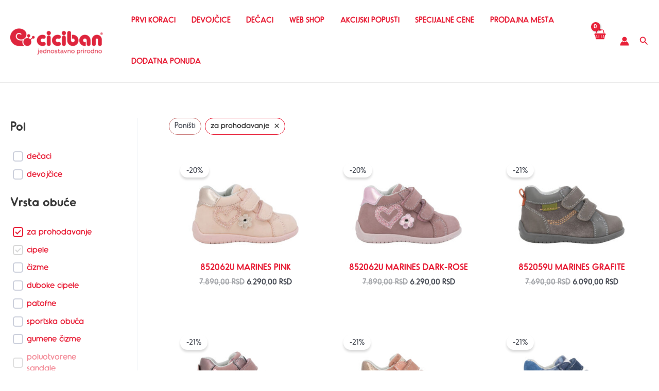

--- FILE ---
content_type: text/html; charset=UTF-8
request_url: https://ciciban.rs/kategorija-proizvoda/decija-obuca/cipele-decija-obuca/?kat=za-prohodavanje
body_size: 51619
content:
<!DOCTYPE html>
<html lang="sr-RS">
<head>
<meta charset="UTF-8">
<meta name="viewport" content="width=device-width, initial-scale=1">
	 <link rel="profile" href="https://gmpg.org/xfn/11"> 
	 <title>cipele &#8211; CICIBAN</title>
<meta name='robots' content='max-image-preview:large' />
<meta name="robots" content="noindex, nofollow">
<link rel="alternate" type="application/rss+xml" title="CICIBAN &raquo; dovod" href="https://ciciban.rs/feed/" />
<link rel="alternate" type="application/rss+xml" title="CICIBAN &raquo; dovod komentara" href="https://ciciban.rs/comments/feed/" />
<link rel="alternate" type="application/rss+xml" title="CICIBAN &raquo; dovod za cipele Kategorija" href="https://ciciban.rs/kategorija-proizvoda/decija-obuca/cipele-decija-obuca/feed/" />

<link rel='stylesheet' id='wp-block-library-css' href='https://ciciban.rs/wp-includes/css/dist/block-library/style.min.css?ver=6.6.4' media='all' />
<style id='cf-frontend-style-inline-css'>
@font-face {
	font-family: 'ODUDA';
	font-style: normal;
	font-weight: 300;
	font-display: auto;
	src: url('https://ciciban.rs/wp-content/uploads/2023/03/Oduda-Light.woff') format('woff');
}
@font-face {
	font-family: 'ODUDA';
	font-style: normal;
	font-weight: 400;
	font-display: auto;
	src: url('https://ciciban.rs/wp-content/uploads/2023/03/Oduda-Regular.woff') format('woff');
}
@font-face {
	font-family: 'ODUDA';
	font-style: normal;
	font-weight: 600;
	font-display: auto;
	src: url('https://ciciban.rs/wp-content/uploads/2023/03/Oduda-SemiBold.woff') format('woff');
}
@font-face {
	font-family: 'ODUDA';
	font-style: normal;
	font-weight: 700;
	font-display: auto;
	src: url('https://ciciban.rs/wp-content/uploads/2023/03/Oduda-Bold.woff') format('woff');
}
</style>
<link rel='stylesheet' id='astra-theme-css-css' href='https://ciciban.rs/wp-content/themes/astra/assets/css/minified/main.min.css?ver=4.8.3' media='all' />
<style id='astra-theme-css-inline-css'>
:root{--ast-post-nav-space:0;--ast-container-default-xlg-padding:3em;--ast-container-default-lg-padding:3em;--ast-container-default-slg-padding:2em;--ast-container-default-md-padding:3em;--ast-container-default-sm-padding:3em;--ast-container-default-xs-padding:2.4em;--ast-container-default-xxs-padding:1.8em;--ast-code-block-background:#EEEEEE;--ast-comment-inputs-background:#FAFAFA;--ast-normal-container-width:1450px;--ast-narrow-container-width:750px;--ast-blog-title-font-weight:normal;--ast-blog-meta-weight:inherit;}html{font-size:106.25%;}a{color:var(--ast-global-color-0);}a:hover,a:focus{color:var(--ast-global-color-1);}body,button,input,select,textarea,.ast-button,.ast-custom-button{font-family:ODUDA,Helvetica,Arial,sans-serif;font-weight:inherit;font-size:17px;font-size:1rem;line-height:var(--ast-body-line-height,1.7em);}blockquote{color:var(--ast-global-color-3);}h1,.entry-content h1,h2,.entry-content h2,h3,.entry-content h3,h4,.entry-content h4,h5,.entry-content h5,h6,.entry-content h6,.site-title,.site-title a{font-family:ODUDA,Helvetica,Arial,sans-serif;font-weight:700;}.ast-site-identity .site-description{color:var(--ast-global-color-0);}.site-title{font-size:35px;font-size:2.0588235294118rem;display:none;}header .custom-logo-link img{max-width:180px;width:180px;}.astra-logo-svg{width:180px;}.site-header .site-description{font-size:16px;font-size:0.94117647058824rem;display:block;}.entry-title{font-size:30px;font-size:1.7647058823529rem;}.archive .ast-article-post .ast-article-inner,.blog .ast-article-post .ast-article-inner,.archive .ast-article-post .ast-article-inner:hover,.blog .ast-article-post .ast-article-inner:hover{overflow:hidden;}h1,.entry-content h1{font-size:48px;font-size:2.8235294117647rem;font-weight:700;font-family:ODUDA,Helvetica,Arial,sans-serif;line-height:1.4em;}h2,.entry-content h2{font-size:40px;font-size:2.3529411764706rem;font-weight:700;font-family:ODUDA,Helvetica,Arial,sans-serif;line-height:1.3em;}h3,.entry-content h3{font-size:32px;font-size:1.8823529411765rem;font-weight:700;font-family:ODUDA,Helvetica,Arial,sans-serif;line-height:1.3em;}h4,.entry-content h4{font-size:24px;font-size:1.4117647058824rem;line-height:1.2em;font-weight:700;font-family:ODUDA,Helvetica,Arial,sans-serif;}h5,.entry-content h5{font-size:20px;font-size:1.1764705882353rem;line-height:1.2em;font-weight:700;font-family:ODUDA,Helvetica,Arial,sans-serif;}h6,.entry-content h6{font-size:17px;font-size:1rem;line-height:1.25em;font-weight:700;font-family:ODUDA,Helvetica,Arial,sans-serif;}::selection{background-color:var(--ast-global-color-0);color:#ffffff;}body,h1,.entry-title a,.entry-content h1,h2,.entry-content h2,h3,.entry-content h3,h4,.entry-content h4,h5,.entry-content h5,h6,.entry-content h6{color:var(--ast-global-color-3);}.tagcloud a:hover,.tagcloud a:focus,.tagcloud a.current-item{color:#ffffff;border-color:var(--ast-global-color-0);background-color:var(--ast-global-color-0);}input:focus,input[type="text"]:focus,input[type="email"]:focus,input[type="url"]:focus,input[type="password"]:focus,input[type="reset"]:focus,input[type="search"]:focus,textarea:focus{border-color:var(--ast-global-color-0);}input[type="radio"]:checked,input[type=reset],input[type="checkbox"]:checked,input[type="checkbox"]:hover:checked,input[type="checkbox"]:focus:checked,input[type=range]::-webkit-slider-thumb{border-color:var(--ast-global-color-0);background-color:var(--ast-global-color-0);box-shadow:none;}.site-footer a:hover + .post-count,.site-footer a:focus + .post-count{background:var(--ast-global-color-0);border-color:var(--ast-global-color-0);}.single .nav-links .nav-previous,.single .nav-links .nav-next{color:var(--ast-global-color-0);}.entry-meta,.entry-meta *{line-height:1.45;color:var(--ast-global-color-0);}.entry-meta a:not(.ast-button):hover,.entry-meta a:not(.ast-button):hover *,.entry-meta a:not(.ast-button):focus,.entry-meta a:not(.ast-button):focus *,.page-links > .page-link,.page-links .page-link:hover,.post-navigation a:hover{color:var(--ast-global-color-1);}#cat option,.secondary .calendar_wrap thead a,.secondary .calendar_wrap thead a:visited{color:var(--ast-global-color-0);}.secondary .calendar_wrap #today,.ast-progress-val span{background:var(--ast-global-color-0);}.secondary a:hover + .post-count,.secondary a:focus + .post-count{background:var(--ast-global-color-0);border-color:var(--ast-global-color-0);}.calendar_wrap #today > a{color:#ffffff;}.page-links .page-link,.single .post-navigation a{color:var(--ast-global-color-0);}.ast-search-menu-icon .search-form button.search-submit{padding:0 4px;}.ast-search-menu-icon form.search-form{padding-right:0;}.ast-search-menu-icon.slide-search input.search-field{width:0;}.ast-header-search .ast-search-menu-icon.ast-dropdown-active .search-form,.ast-header-search .ast-search-menu-icon.ast-dropdown-active .search-field:focus{transition:all 0.2s;}.search-form input.search-field:focus{outline:none;}.ast-archive-title{color:var(--ast-global-color-2);}.widget-title,.widget .wp-block-heading{font-size:24px;font-size:1.4117647058824rem;color:var(--ast-global-color-2);}.single .ast-author-details .author-title{color:var(--ast-global-color-1);}#secondary,#secondary button,#secondary input,#secondary select,#secondary textarea{font-size:17px;font-size:1rem;}.ast-single-post .entry-content a,.ast-comment-content a:not(.ast-comment-edit-reply-wrap a),.woocommerce-js .woocommerce-product-details__short-description a{text-decoration:underline;}.ast-single-post .wp-block-button .wp-block-button__link,.ast-single-post .elementor-button-wrapper .elementor-button,.ast-single-post .entry-content .uagb-tab a,.ast-single-post .entry-content .uagb-ifb-cta a,.ast-single-post .entry-content .wp-block-uagb-buttons a,.ast-single-post .entry-content .uabb-module-content a,.ast-single-post .entry-content .uagb-post-grid a,.ast-single-post .entry-content .uagb-timeline a,.ast-single-post .entry-content .uagb-toc__wrap a,.ast-single-post .entry-content .uagb-taxomony-box a,.ast-single-post .entry-content .woocommerce a,.entry-content .wp-block-latest-posts > li > a,.ast-single-post .entry-content .wp-block-file__button,li.ast-post-filter-single,.ast-single-post .wp-block-buttons .wp-block-button.is-style-outline .wp-block-button__link,.ast-single-post .ast-comment-content .comment-reply-link,.ast-single-post .ast-comment-content .comment-edit-link,.entry-content [CLASS*="wc-block"] .wc-block-components-button,.entry-content [CLASS*="wc-block"] .wc-block-components-totals-coupon-link,.entry-content [CLASS*="wc-block"] .wc-block-components-product-name{text-decoration:none;}.ast-search-menu-icon.slide-search a:focus-visible:focus-visible,.astra-search-icon:focus-visible,#close:focus-visible,a:focus-visible,.ast-menu-toggle:focus-visible,.site .skip-link:focus-visible,.wp-block-loginout input:focus-visible,.wp-block-search.wp-block-search__button-inside .wp-block-search__inside-wrapper,.ast-header-navigation-arrow:focus-visible,.woocommerce .wc-proceed-to-checkout > .checkout-button:focus-visible,.woocommerce .woocommerce-MyAccount-navigation ul li a:focus-visible,.ast-orders-table__row .ast-orders-table__cell:focus-visible,.woocommerce .woocommerce-order-details .order-again > .button:focus-visible,.woocommerce .woocommerce-message a.button.wc-forward:focus-visible,.woocommerce #minus_qty:focus-visible,.woocommerce #plus_qty:focus-visible,a#ast-apply-coupon:focus-visible,.woocommerce .woocommerce-info a:focus-visible,.woocommerce .astra-shop-summary-wrap a:focus-visible,.woocommerce a.wc-forward:focus-visible,#ast-apply-coupon:focus-visible,.woocommerce-js .woocommerce-mini-cart-item a.remove:focus-visible,#close:focus-visible,.button.search-submit:focus-visible,#search_submit:focus,.normal-search:focus-visible,.ast-header-account-wrap:focus-visible,.woocommerce .ast-on-card-button.ast-quick-view-trigger:focus{outline-style:dotted;outline-color:inherit;outline-width:thin;}input:focus,input[type="text"]:focus,input[type="email"]:focus,input[type="url"]:focus,input[type="password"]:focus,input[type="reset"]:focus,input[type="search"]:focus,input[type="number"]:focus,textarea:focus,.wp-block-search__input:focus,[data-section="section-header-mobile-trigger"] .ast-button-wrap .ast-mobile-menu-trigger-minimal:focus,.ast-mobile-popup-drawer.active .menu-toggle-close:focus,.woocommerce-ordering select.orderby:focus,#ast-scroll-top:focus,#coupon_code:focus,.woocommerce-page #comment:focus,.woocommerce #reviews #respond input#submit:focus,.woocommerce a.add_to_cart_button:focus,.woocommerce .button.single_add_to_cart_button:focus,.woocommerce .woocommerce-cart-form button:focus,.woocommerce .woocommerce-cart-form__cart-item .quantity .qty:focus,.woocommerce .woocommerce-billing-fields .woocommerce-billing-fields__field-wrapper .woocommerce-input-wrapper > .input-text:focus,.woocommerce #order_comments:focus,.woocommerce #place_order:focus,.woocommerce .woocommerce-address-fields .woocommerce-address-fields__field-wrapper .woocommerce-input-wrapper > .input-text:focus,.woocommerce .woocommerce-MyAccount-content form button:focus,.woocommerce .woocommerce-MyAccount-content .woocommerce-EditAccountForm .woocommerce-form-row .woocommerce-Input.input-text:focus,.woocommerce .ast-woocommerce-container .woocommerce-pagination ul.page-numbers li a:focus,body #content .woocommerce form .form-row .select2-container--default .select2-selection--single:focus,#ast-coupon-code:focus,.woocommerce.woocommerce-js .quantity input[type=number]:focus,.woocommerce-js .woocommerce-mini-cart-item .quantity input[type=number]:focus,.woocommerce p#ast-coupon-trigger:focus{border-style:dotted;border-color:inherit;border-width:thin;}input{outline:none;}.woocommerce-js input[type=text]:focus,.woocommerce-js input[type=email]:focus,.woocommerce-js textarea:focus,input[type=number]:focus,.comments-area textarea#comment:focus,.comments-area textarea#comment:active,.comments-area .ast-comment-formwrap input[type="text"]:focus,.comments-area .ast-comment-formwrap input[type="text"]:active{outline-style:disable;outline-color:inherit;outline-width:thin;}.site-logo-img img{ transition:all 0.2s linear;}body .ast-oembed-container *{position:absolute;top:0;width:100%;height:100%;left:0;}body .wp-block-embed-pocket-casts .ast-oembed-container *{position:unset;}.ast-single-post-featured-section + article {margin-top: 2em;}.site-content .ast-single-post-featured-section img {width: 100%;overflow: hidden;object-fit: cover;}.ast-separate-container .site-content .ast-single-post-featured-section + article {margin-top: -80px;z-index: 9;position: relative;border-radius: 4px;}@media (min-width: 922px) {.ast-no-sidebar .site-content .ast-article-image-container--wide {margin-left: -120px;margin-right: -120px;max-width: unset;width: unset;}.ast-left-sidebar .site-content .ast-article-image-container--wide,.ast-right-sidebar .site-content .ast-article-image-container--wide {margin-left: -10px;margin-right: -10px;}.site-content .ast-article-image-container--full {margin-left: calc( -50vw + 50%);margin-right: calc( -50vw + 50%);max-width: 100vw;width: 100vw;}.ast-left-sidebar .site-content .ast-article-image-container--full,.ast-right-sidebar .site-content .ast-article-image-container--full {margin-left: -10px;margin-right: -10px;max-width: inherit;width: auto;}}.site > .ast-single-related-posts-container {margin-top: 0;}@media (min-width: 922px) {.ast-desktop .ast-container--narrow {max-width: var(--ast-narrow-container-width);margin: 0 auto;}}#secondary {margin: 4em 0 2.5em;word-break: break-word;line-height: 2;}#secondary li {margin-bottom: 0.75em;}#secondary li:last-child {margin-bottom: 0;}@media (max-width: 768px) {.js_active .ast-plain-container.ast-single-post #secondary {margin-top: 1.5em;}}.ast-separate-container.ast-two-container #secondary .widget {background-color: #fff;padding: 2em;margin-bottom: 2em;}@media (min-width: 993px) {.ast-left-sidebar #secondary {padding-right: 60px;}.ast-right-sidebar #secondary {padding-left: 60px;}}@media (max-width: 993px) {.ast-right-sidebar #secondary {padding-left: 30px;}.ast-left-sidebar #secondary {padding-right: 30px;}}@media (min-width: 993px) {.ast-page-builder-template.ast-left-sidebar #secondary {padding-left: 60px;}.ast-page-builder-template.ast-right-sidebar #secondary {padding-right: 60px;}}@media (max-width: 993px) {.ast-page-builder-template.ast-right-sidebar #secondary {padding-right: 30px;}.ast-page-builder-template.ast-left-sidebar #secondary {padding-left: 30px;}}@media (max-width:921.9px){#ast-desktop-header{display:none;}}@media (min-width:922px){#ast-mobile-header{display:none;}}.ast-site-header-cart .cart-container,.ast-edd-site-header-cart .ast-edd-cart-container {transition: all 0.2s linear;}.ast-site-header-cart .ast-woo-header-cart-info-wrap,.ast-edd-site-header-cart .ast-edd-header-cart-info-wrap {padding: 0 6px 0 2px;font-weight: 600;line-height: 2.7;display: inline-block;}.ast-site-header-cart i.astra-icon {font-size: 20px;font-size: 1.3em;font-style: normal;font-weight: normal;position: relative;padding: 0 2px;}.ast-site-header-cart i.astra-icon.no-cart-total:after,.ast-header-break-point.ast-header-custom-item-outside .ast-edd-header-cart-info-wrap,.ast-header-break-point.ast-header-custom-item-outside .ast-woo-header-cart-info-wrap {display: none;}.ast-site-header-cart.ast-menu-cart-fill i.astra-icon,.ast-edd-site-header-cart.ast-edd-menu-cart-fill span.astra-icon {font-size: 1.1em;}.astra-cart-drawer {position: fixed;display: block;visibility: hidden;overflow: auto;-webkit-overflow-scrolling: touch;z-index: 10000;background-color: var(--ast-global-color-5);transform: translate3d(0,0,0);opacity: 0;will-change: transform;transition: 0.25s ease;}.woocommerce-mini-cart {position: relative;}.woocommerce-mini-cart::before {content: "";transition: .3s;}.woocommerce-mini-cart.ajax-mini-cart-qty-loading::before {position: absolute;top: 0;left: 0;right: 0;width: 100%;height: 100%;z-index: 5;background-color: var(--ast-global-color-5);opacity: .5;}.astra-cart-drawer {width: 460px;height: 100%;left: 100%;top: 0px;opacity: 1;transform: translate3d(0%,0,0);}.astra-cart-drawer .astra-cart-drawer-header {position: absolute;width: 100%;text-align: left;text-transform: inherit;font-weight: 500;border-bottom: 1px solid var(--ast-border-color);padding: 1.34em;line-height: 1;z-index: 1;max-height: 3.5em;}.astra-cart-drawer .astra-cart-drawer-header .astra-cart-drawer-title {color: var(--ast-global-color-2);}.astra-cart-drawer .astra-cart-drawer-close .ast-close-svg {width: 22px;height: 22px;}.astra-cart-drawer .astra-cart-drawer-content,.astra-cart-drawer .astra-cart-drawer-content .widget_shopping_cart,.astra-cart-drawer .astra-cart-drawer-content .widget_shopping_cart_content {height: 100%;}.astra-cart-drawer .astra-cart-drawer-content {padding-top: 3.5em;}.astra-cart-drawer .ast-mini-cart-price-wrap .multiply-symbol{padding: 0 0.5em;}.astra-cart-drawer .astra-cart-drawer-content .woocommerce-mini-cart-item .ast-mini-cart-price-wrap {float: right;margin-top: 0.5em;max-width: 50%;}.astra-cart-drawer .astra-cart-drawer-content .woocommerce-mini-cart-item .variation {margin-top: 0.5em;margin-bottom: 0.5em;}.astra-cart-drawer .astra-cart-drawer-content .woocommerce-mini-cart-item .variation dt {font-weight: 500;}.astra-cart-drawer .astra-cart-drawer-content .widget_shopping_cart_content {display: flex;flex-direction: column;overflow: hidden;}.astra-cart-drawer .astra-cart-drawer-content .widget_shopping_cart_content ul li {min-height: 60px;}.woocommerce-js .astra-cart-drawer .astra-cart-drawer-content .woocommerce-mini-cart__total {display: flex;justify-content: space-between;padding: 0.7em 1.34em;margin-bottom: 0;}.woocommerce-js .astra-cart-drawer .astra-cart-drawer-content .woocommerce-mini-cart__total strong,.woocommerce-js .astra-cart-drawer .astra-cart-drawer-content .woocommerce-mini-cart__total .amount {width: 50%;}.astra-cart-drawer .astra-cart-drawer-content .woocommerce-mini-cart {padding: 1.3em;flex: 1;overflow: auto;}.astra-cart-drawer .astra-cart-drawer-content .woocommerce-mini-cart a.remove {width: 20px;height: 20px;line-height: 16px;}.astra-cart-drawer .astra-cart-drawer-content .woocommerce-mini-cart__total {padding: 1em 1.5em;margin: 0;text-align: center;}.astra-cart-drawer .astra-cart-drawer-content .woocommerce-mini-cart__buttons {padding: 1.34em;text-align: center;margin-bottom: 0;}.astra-cart-drawer .astra-cart-drawer-content .woocommerce-mini-cart__buttons .button.checkout {margin-right: 0;}.astra-cart-drawer .astra-cart-drawer-content .woocommerce-mini-cart__buttons a{width: 100%;}.woocommerce-js .astra-cart-drawer .astra-cart-drawer-content .woocommerce-mini-cart__buttons a:nth-last-child(1) {margin-bottom: 0;}.astra-cart-drawer .astra-cart-drawer-content .edd-cart-item {padding: .5em 2.6em .5em 1.5em;}.astra-cart-drawer .astra-cart-drawer-content .edd-cart-item .edd-remove-from-cart::after {width: 20px;height: 20px;line-height: 16px;}.astra-cart-drawer .astra-cart-drawer-content .edd-cart-number-of-items {padding: 1em 1.5em 1em 1.5em;margin-bottom: 0;text-align: center;}.astra-cart-drawer .astra-cart-drawer-content .edd_total {padding: .5em 1.5em;margin: 0;text-align: center;}.astra-cart-drawer .astra-cart-drawer-content .cart_item.edd_checkout {padding: 1em 1.5em 0;text-align: center;margin-top: 0;}.astra-cart-drawer .widget_shopping_cart_content > .woocommerce-mini-cart__empty-message {display: none;}.astra-cart-drawer .woocommerce-mini-cart__empty-message,.astra-cart-drawer .cart_item.empty {text-align: center;margin-top: 10px;}body.admin-bar .astra-cart-drawer {padding-top: 32px;}@media (max-width: 782px) {body.admin-bar .astra-cart-drawer {padding-top: 46px;}}.ast-mobile-cart-active body.ast-hfb-header {overflow: hidden;}.ast-mobile-cart-active .astra-mobile-cart-overlay {opacity: 1;cursor: pointer;visibility: visible;z-index: 999;}.ast-mini-cart-empty-wrap {display: flex;flex-wrap: wrap;height: 100%;align-items: flex-end;}.ast-mini-cart-empty-wrap > * {width: 100%;}.astra-cart-drawer-content .ast-mini-cart-empty {height: 100%;display: flex;flex-direction: column;justify-content: space-between;text-align: center;}.astra-cart-drawer-content .ast-mini-cart-empty .ast-mini-cart-message {display: flex;align-items: center;justify-content: center;height: 100%;padding: 1.34em;}@media (min-width: 546px) {.astra-cart-drawer .astra-cart-drawer-content.ast-large-view .woocommerce-mini-cart__buttons {display: flex;}.woocommerce-js .astra-cart-drawer .astra-cart-drawer-content.ast-large-view .woocommerce-mini-cart__buttons a,.woocommerce-js .astra-cart-drawer .astra-cart-drawer-content.ast-large-view .woocommerce-mini-cart__buttons a.checkout {margin-top: 0;margin-bottom: 0;}}.ast-site-header-cart .cart-container:focus-visible {display: inline-block;}.ast-site-header-cart i.astra-icon:after {content: attr(data-cart-total);position: absolute;font-family: ODUDA,Helvetica,Arial,sans-serif;font-style: normal;top: -10px;right: -12px;font-weight: bold;box-shadow: 1px 1px 3px 0px rgba(0,0,0,0.3);font-size: 11px;padding-left: 0px;padding-right: 2px;line-height: 17px;letter-spacing: -.5px;height: 18px;min-width: 18px;border-radius: 99px;text-align: center;z-index: 3;}li.woocommerce-custom-menu-item .ast-site-header-cart i.astra-icon:after,li.edd-custom-menu-item .ast-edd-site-header-cart span.astra-icon:after {padding-left: 2px;}.astra-cart-drawer .astra-cart-drawer-close {position: absolute;top: 0.5em;right: 0;border: none;margin: 0;padding: .6em 1em .4em;color: var(--ast-global-color-2);background-color: transparent;}.astra-mobile-cart-overlay {background-color: rgba(0,0,0,0.4);position: fixed;top: 0;right: 0;bottom: 0;left: 0;visibility: hidden;opacity: 0;transition: opacity 0.2s ease-in-out;}.astra-cart-drawer .astra-cart-drawer-content .edd-cart-item .edd-remove-from-cart {right: 1.2em;}.ast-header-break-point.ast-woocommerce-cart-menu.ast-hfb-header .ast-cart-menu-wrap,.ast-header-break-point.ast-hfb-header .ast-cart-menu-wrap,.ast-header-break-point .ast-edd-site-header-cart-wrap .ast-edd-cart-menu-wrap {width: auto;height: 2em;font-size: 1.4em;line-height: 2;vertical-align: middle;text-align: right;}.woocommerce-js .astra-cart-drawer .astra-cart-drawer-content .woocommerce-mini-cart__buttons .button:not(.checkout):not(.ast-continue-shopping) {margin-right: 10px;}.woocommerce-js .astra-cart-drawer .astra-cart-drawer-content .woocommerce-mini-cart__buttons .button:not(.checkout):not(.ast-continue-shopping),.ast-site-header-cart .widget_shopping_cart .buttons .button:not(.checkout),.ast-site-header-cart .ast-site-header-cart-data .ast-mini-cart-empty .woocommerce-mini-cart__buttons a.button {background-color: transparent;border-style: solid;border-width: 1px;border-color: var(--ast-global-color-0);color: var(--ast-global-color-0);}.woocommerce-js .astra-cart-drawer .astra-cart-drawer-content .woocommerce-mini-cart__buttons .button:not(.checkout):not(.ast-continue-shopping):hover,.ast-site-header-cart .widget_shopping_cart .buttons .button:not(.checkout):hover {border-color: var(--ast-global-color-1);color: var(--ast-global-color-1);}.woocommerce-js .astra-cart-drawer .astra-cart-drawer-content .woocommerce-mini-cart__buttons a.checkout {margin-left: 0;margin-top: 10px;border-style: solid;border-width: 2px;border-color: var(--ast-global-color-0);}.woocommerce-js .astra-cart-drawer .astra-cart-drawer-content .woocommerce-mini-cart__buttons a.checkout:hover {border-color: var(--ast-global-color-1);}.woocommerce-js .astra-cart-drawer .astra-cart-drawer-content .woocommerce-mini-cart__total strong{padding-right: .5em;text-align: left;font-weight: 500;}.woocommerce-js .astra-cart-drawer .astra-cart-drawer-content .woocommerce-mini-cart__total .amount{text-align: right;}.astra-cart-drawer.active {transform: translate3d(-100%,0,0);visibility: visible;}.ast-site-header-cart.ast-menu-cart-outline .ast-cart-menu-wrap,.ast-site-header-cart.ast-menu-cart-fill .ast-cart-menu-wrap,.ast-edd-site-header-cart.ast-edd-menu-cart-outline .ast-edd-cart-menu-wrap,.ast-edd-site-header-cart.ast-edd-menu-cart-fill .ast-edd-cart-menu-wrap {line-height: 1.8;}@media (max-width:921px){.astra-cart-drawer.active{width:80%;}}@media (max-width:544px){.astra-cart-drawer.active{width:100%;}}.wp-block-buttons.aligncenter{justify-content:center;}.wp-block-button.is-style-outline .wp-block-button__link{border-color:var(--ast-global-color-0);border-top-width:0;border-right-width:0;border-bottom-width:0;border-left-width:0;}div.wp-block-button.is-style-outline > .wp-block-button__link:not(.has-text-color),div.wp-block-button.wp-block-button__link.is-style-outline:not(.has-text-color){color:var(--ast-global-color-0);}.wp-block-button.is-style-outline .wp-block-button__link:hover,.wp-block-buttons .wp-block-button.is-style-outline .wp-block-button__link:focus,.wp-block-buttons .wp-block-button.is-style-outline > .wp-block-button__link:not(.has-text-color):hover,.wp-block-buttons .wp-block-button.wp-block-button__link.is-style-outline:not(.has-text-color):hover{color:#ffffff;background-color:var(--ast-global-color-1);border-color:var(--ast-global-color-1);}.post-page-numbers.current .page-link,.ast-pagination .page-numbers.current{color:#ffffff;border-color:var(--ast-global-color-0);background-color:var(--ast-global-color-0);}.wp-block-button.is-style-outline .wp-block-button__link{border-top-width:0;border-right-width:0;border-bottom-width:0;border-left-width:0;}.wp-block-button.is-style-outline .wp-block-button__link.wp-element-button,.ast-outline-button{border-color:var(--ast-global-color-0);font-family:inherit;font-weight:inherit;line-height:1em;border-top-left-radius:30px;border-top-right-radius:30px;border-bottom-right-radius:30px;border-bottom-left-radius:30px;}.wp-block-buttons .wp-block-button.is-style-outline > .wp-block-button__link:not(.has-text-color),.wp-block-buttons .wp-block-button.wp-block-button__link.is-style-outline:not(.has-text-color),.ast-outline-button{color:var(--ast-global-color-0);}.wp-block-button.is-style-outline .wp-block-button__link:hover,.wp-block-buttons .wp-block-button.is-style-outline .wp-block-button__link:focus,.wp-block-buttons .wp-block-button.is-style-outline > .wp-block-button__link:not(.has-text-color):hover,.wp-block-buttons .wp-block-button.wp-block-button__link.is-style-outline:not(.has-text-color):hover,.ast-outline-button:hover,.ast-outline-button:focus,.wp-block-uagb-buttons-child .uagb-buttons-repeater.ast-outline-button:hover,.wp-block-uagb-buttons-child .uagb-buttons-repeater.ast-outline-button:focus{color:#ffffff;background-color:var(--ast-global-color-1);border-color:var(--ast-global-color-1);}.wp-block-button .wp-block-button__link.wp-element-button.is-style-outline:not(.has-background),.wp-block-button.is-style-outline>.wp-block-button__link.wp-element-button:not(.has-background),.ast-outline-button{background-color:transparent;}.entry-content[data-ast-blocks-layout] > figure{margin-bottom:1em;}h1.widget-title{font-weight:700;}h2.widget-title{font-weight:700;}h3.widget-title{font-weight:700;}#page{display:flex;flex-direction:column;min-height:100vh;}.ast-404-layout-1 h1.page-title{color:var(--ast-global-color-2);}.single .post-navigation a{line-height:1em;height:inherit;}.error-404 .page-sub-title{font-size:1.5rem;font-weight:inherit;}.search .site-content .content-area .search-form{margin-bottom:0;}#page .site-content{flex-grow:1;}.widget{margin-bottom:1.25em;}#secondary li{line-height:1.5em;}#secondary .wp-block-group h2{margin-bottom:0.7em;}#secondary h2{font-size:1.7rem;}.ast-separate-container .ast-article-post,.ast-separate-container .ast-article-single,.ast-separate-container .comment-respond{padding:3em;}.ast-separate-container .ast-article-single .ast-article-single{padding:0;}.ast-article-single .wp-block-post-template-is-layout-grid{padding-left:0;}.ast-separate-container .comments-title,.ast-narrow-container .comments-title{padding:1.5em 2em;}.ast-page-builder-template .comment-form-textarea,.ast-comment-formwrap .ast-grid-common-col{padding:0;}.ast-comment-formwrap{padding:0;display:inline-flex;column-gap:20px;width:100%;margin-left:0;margin-right:0;}.comments-area textarea#comment:focus,.comments-area textarea#comment:active,.comments-area .ast-comment-formwrap input[type="text"]:focus,.comments-area .ast-comment-formwrap input[type="text"]:active {box-shadow:none;outline:none;}.archive.ast-page-builder-template .entry-header{margin-top:2em;}.ast-page-builder-template .ast-comment-formwrap{width:100%;}.entry-title{margin-bottom:0.5em;}.ast-archive-description p{font-size:inherit;font-weight:inherit;line-height:inherit;}.ast-separate-container .ast-comment-list li.depth-1,.hentry{margin-bottom:2em;}@media (min-width:921px){.ast-left-sidebar.ast-page-builder-template #secondary,.archive.ast-right-sidebar.ast-page-builder-template .site-main{padding-left:20px;padding-right:20px;}}@media (max-width:544px){.ast-comment-formwrap.ast-row{column-gap:10px;display:inline-block;}#ast-commentform .ast-grid-common-col{position:relative;width:100%;}}@media (min-width:1201px){.ast-separate-container .ast-article-post,.ast-separate-container .ast-article-single,.ast-separate-container .ast-author-box,.ast-separate-container .ast-404-layout-1,.ast-separate-container .no-results{padding:3em;}}@media (max-width:921px){.ast-separate-container #primary,.ast-separate-container #secondary{padding:1.5em 0;}#primary,#secondary{padding:1.5em 0;margin:0;}.ast-left-sidebar #content > .ast-container{display:flex;flex-direction:column-reverse;width:100%;}}@media (max-width:921px){#secondary.secondary{padding-top:0;}.ast-separate-container.ast-right-sidebar #secondary{padding-left:1em;padding-right:1em;}.ast-separate-container.ast-two-container #secondary{padding-left:0;padding-right:0;}.ast-page-builder-template .entry-header #secondary,.ast-page-builder-template #secondary{margin-top:1.5em;}}@media (max-width:921px){.ast-right-sidebar #primary{padding-right:0;}.ast-page-builder-template.ast-left-sidebar #secondary,.ast-page-builder-template.ast-right-sidebar #secondary{padding-right:20px;padding-left:20px;}.ast-right-sidebar #secondary,.ast-left-sidebar #primary{padding-left:0;}.ast-left-sidebar #secondary{padding-right:0;}}@media (min-width:922px){.ast-separate-container.ast-right-sidebar #primary,.ast-separate-container.ast-left-sidebar #primary{border:0;}.search-no-results.ast-separate-container #primary{margin-bottom:4em;}}@media (min-width:922px){.ast-right-sidebar #primary{border-right:1px solid var(--ast-border-color);}.ast-left-sidebar #primary{border-left:1px solid var(--ast-border-color);}.ast-right-sidebar #secondary{border-left:1px solid var(--ast-border-color);margin-left:-1px;}.ast-left-sidebar #secondary{border-right:1px solid var(--ast-border-color);margin-right:-1px;}.ast-separate-container.ast-two-container.ast-right-sidebar #secondary{padding-left:30px;padding-right:0;}.ast-separate-container.ast-two-container.ast-left-sidebar #secondary{padding-right:30px;padding-left:0;}.ast-separate-container.ast-right-sidebar #secondary,.ast-separate-container.ast-left-sidebar #secondary{border:0;margin-left:auto;margin-right:auto;}.ast-separate-container.ast-two-container #secondary .widget:last-child{margin-bottom:0;}}.wp-block-button .wp-block-button__link{color:#ffffff;}.wp-block-button .wp-block-button__link:hover,.wp-block-button .wp-block-button__link:focus{color:#ffffff;background-color:var(--ast-global-color-1);border-color:var(--ast-global-color-1);}.elementor-widget-heading h1.elementor-heading-title{line-height:1.4em;}.elementor-widget-heading h2.elementor-heading-title{line-height:1.3em;}.elementor-widget-heading h3.elementor-heading-title{line-height:1.3em;}.elementor-widget-heading h4.elementor-heading-title{line-height:1.2em;}.elementor-widget-heading h5.elementor-heading-title{line-height:1.2em;}.elementor-widget-heading h6.elementor-heading-title{line-height:1.25em;}.wp-block-button .wp-block-button__link,.wp-block-search .wp-block-search__button,body .wp-block-file .wp-block-file__button{border-top-width:0;border-right-width:0;border-left-width:0;border-bottom-width:0;border-color:var(--ast-global-color-0);background-color:var(--ast-global-color-0);color:#ffffff;font-family:inherit;font-weight:inherit;line-height:1em;border-top-left-radius:30px;border-top-right-radius:30px;border-bottom-right-radius:30px;border-bottom-left-radius:30px;padding-top:15px;padding-right:20px;padding-bottom:15px;padding-left:20px;}.menu-toggle,button,.ast-button,.ast-custom-button,.button,input#submit,input[type="button"],input[type="submit"],input[type="reset"],form[CLASS*="wp-block-search__"].wp-block-search .wp-block-search__inside-wrapper .wp-block-search__button,body .wp-block-file .wp-block-file__button,.search .search-submit{border-style:solid;border-top-width:0;border-right-width:0;border-left-width:0;border-bottom-width:0;color:#ffffff;border-color:var(--ast-global-color-0);background-color:var(--ast-global-color-0);padding-top:15px;padding-right:20px;padding-bottom:15px;padding-left:20px;font-family:inherit;font-weight:inherit;line-height:1em;border-top-left-radius:30px;border-top-right-radius:30px;border-bottom-right-radius:30px;border-bottom-left-radius:30px;}button:focus,.menu-toggle:hover,button:hover,.ast-button:hover,.ast-custom-button:hover .button:hover,.ast-custom-button:hover ,input[type=reset]:hover,input[type=reset]:focus,input#submit:hover,input#submit:focus,input[type="button"]:hover,input[type="button"]:focus,input[type="submit"]:hover,input[type="submit"]:focus,form[CLASS*="wp-block-search__"].wp-block-search .wp-block-search__inside-wrapper .wp-block-search__button:hover,form[CLASS*="wp-block-search__"].wp-block-search .wp-block-search__inside-wrapper .wp-block-search__button:focus,body .wp-block-file .wp-block-file__button:hover,body .wp-block-file .wp-block-file__button:focus{color:#ffffff;background-color:var(--ast-global-color-1);border-color:var(--ast-global-color-1);}form[CLASS*="wp-block-search__"].wp-block-search .wp-block-search__inside-wrapper .wp-block-search__button.has-icon{padding-top:calc(15px - 3px);padding-right:calc(20px - 3px);padding-bottom:calc(15px - 3px);padding-left:calc(20px - 3px);}@media (max-width:921px){.ast-mobile-header-stack .main-header-bar .ast-search-menu-icon{display:inline-block;}.ast-header-break-point.ast-header-custom-item-outside .ast-mobile-header-stack .main-header-bar .ast-search-icon{margin:0;}.ast-comment-avatar-wrap img{max-width:2.5em;}.ast-comment-meta{padding:0 1.8888em 1.3333em;}.ast-separate-container .ast-comment-list li.depth-1{padding:1.5em 2.14em;}.ast-separate-container .comment-respond{padding:2em 2.14em;}}@media (min-width:544px){.ast-container{max-width:100%;}}@media (max-width:544px){.ast-separate-container .ast-article-post,.ast-separate-container .ast-article-single,.ast-separate-container .comments-title,.ast-separate-container .ast-archive-description{padding:1.5em 1em;}.ast-separate-container #content .ast-container{padding-left:0.54em;padding-right:0.54em;}.ast-separate-container .ast-comment-list .bypostauthor{padding:.5em;}.ast-search-menu-icon.ast-dropdown-active .search-field{width:170px;}.ast-separate-container #secondary{padding-top:0;}.ast-separate-container.ast-two-container #secondary .widget{margin-bottom:1.5em;padding-left:1em;padding-right:1em;}} #ast-mobile-header .ast-site-header-cart-li a{pointer-events:none;}@media (max-width:921px){.widget-title{font-size:24px;font-size:1.4117647058824rem;}body,button,input,select,textarea,.ast-button,.ast-custom-button{font-size:17px;font-size:1rem;}#secondary,#secondary button,#secondary input,#secondary select,#secondary textarea{font-size:17px;font-size:1rem;}.site-title{display:none;}.site-header .site-description{display:block;}h1,.entry-content h1{font-size:36px;}h2,.entry-content h2{font-size:30px;}h3,.entry-content h3{font-size:25px;}h4,.entry-content h4{font-size:20px;font-size:1.1764705882353rem;}h5,.entry-content h5{font-size:17px;font-size:1rem;}h6,.entry-content h6{font-size:15px;font-size:0.88235294117647rem;}}@media (max-width:544px){.widget-title{font-size:24px;font-size:1.4117647058824rem;}body,button,input,select,textarea,.ast-button,.ast-custom-button{font-size:17px;font-size:1rem;}#secondary,#secondary button,#secondary input,#secondary select,#secondary textarea{font-size:17px;font-size:1rem;}.site-title{display:none;}.site-header .site-description{display:block;}h1,.entry-content h1{font-size:32px;}h2,.entry-content h2{font-size:26px;}h3,.entry-content h3{font-size:22px;}h4,.entry-content h4{font-size:18px;font-size:1.0588235294118rem;}h5,.entry-content h5{font-size:15px;font-size:0.88235294117647rem;}h6,.entry-content h6{font-size:13px;font-size:0.76470588235294rem;}header .custom-logo-link img,.ast-header-break-point .site-branding img,.ast-header-break-point .custom-logo-link img{max-width:167px;width:167px;}.astra-logo-svg{width:167px;}.ast-header-break-point .site-logo-img .custom-mobile-logo-link img{max-width:167px;}}@media (max-width:544px){html{font-size:106.25%;}}@media (min-width:922px){.ast-container{max-width:1490px;}}@media (min-width:922px){.site-content .ast-container{display:flex;}}@media (max-width:921px){.site-content .ast-container{flex-direction:column;}}.ast-blog-layout-6-grid .ast-blog-featured-section:before {content: "";}.cat-links.badge a,.tags-links.badge a {padding: 4px 8px;border-radius: 3px;font-weight: 400;}.cat-links.underline a,.tags-links.underline a{text-decoration: underline;}@media (min-width:922px){.main-header-menu .sub-menu .menu-item.ast-left-align-sub-menu:hover > .sub-menu,.main-header-menu .sub-menu .menu-item.ast-left-align-sub-menu.focus > .sub-menu{margin-left:-0px;}}.site .comments-area{padding-bottom:3em;}.wp-block-file {display: flex;align-items: center;flex-wrap: wrap;justify-content: space-between;}.wp-block-pullquote {border: none;}.wp-block-pullquote blockquote::before {content: "\201D";font-family: "Helvetica",sans-serif;display: flex;transform: rotate( 180deg );font-size: 6rem;font-style: normal;line-height: 1;font-weight: bold;align-items: center;justify-content: center;}.has-text-align-right > blockquote::before {justify-content: flex-start;}.has-text-align-left > blockquote::before {justify-content: flex-end;}figure.wp-block-pullquote.is-style-solid-color blockquote {max-width: 100%;text-align: inherit;}:root {--wp--custom--ast-default-block-top-padding: 3em;--wp--custom--ast-default-block-right-padding: 3em;--wp--custom--ast-default-block-bottom-padding: 3em;--wp--custom--ast-default-block-left-padding: 3em;--wp--custom--ast-container-width: 1450px;--wp--custom--ast-content-width-size: 1450px;--wp--custom--ast-wide-width-size: calc(1450px + var(--wp--custom--ast-default-block-left-padding) + var(--wp--custom--ast-default-block-right-padding));}.ast-narrow-container {--wp--custom--ast-content-width-size: 750px;--wp--custom--ast-wide-width-size: 750px;}@media(max-width: 921px) {:root {--wp--custom--ast-default-block-top-padding: 3em;--wp--custom--ast-default-block-right-padding: 2em;--wp--custom--ast-default-block-bottom-padding: 3em;--wp--custom--ast-default-block-left-padding: 2em;}}@media(max-width: 544px) {:root {--wp--custom--ast-default-block-top-padding: 3em;--wp--custom--ast-default-block-right-padding: 1.5em;--wp--custom--ast-default-block-bottom-padding: 3em;--wp--custom--ast-default-block-left-padding: 1.5em;}}.entry-content > .wp-block-group,.entry-content > .wp-block-cover,.entry-content > .wp-block-columns {padding-top: var(--wp--custom--ast-default-block-top-padding);padding-right: var(--wp--custom--ast-default-block-right-padding);padding-bottom: var(--wp--custom--ast-default-block-bottom-padding);padding-left: var(--wp--custom--ast-default-block-left-padding);}.ast-plain-container.ast-no-sidebar .entry-content > .alignfull,.ast-page-builder-template .ast-no-sidebar .entry-content > .alignfull {margin-left: calc( -50vw + 50%);margin-right: calc( -50vw + 50%);max-width: 100vw;width: 100vw;}.ast-plain-container.ast-no-sidebar .entry-content .alignfull .alignfull,.ast-page-builder-template.ast-no-sidebar .entry-content .alignfull .alignfull,.ast-plain-container.ast-no-sidebar .entry-content .alignfull .alignwide,.ast-page-builder-template.ast-no-sidebar .entry-content .alignfull .alignwide,.ast-plain-container.ast-no-sidebar .entry-content .alignwide .alignfull,.ast-page-builder-template.ast-no-sidebar .entry-content .alignwide .alignfull,.ast-plain-container.ast-no-sidebar .entry-content .alignwide .alignwide,.ast-page-builder-template.ast-no-sidebar .entry-content .alignwide .alignwide,.ast-plain-container.ast-no-sidebar .entry-content .wp-block-column .alignfull,.ast-page-builder-template.ast-no-sidebar .entry-content .wp-block-column .alignfull,.ast-plain-container.ast-no-sidebar .entry-content .wp-block-column .alignwide,.ast-page-builder-template.ast-no-sidebar .entry-content .wp-block-column .alignwide {margin-left: auto;margin-right: auto;width: 100%;}[data-ast-blocks-layout] .wp-block-separator:not(.is-style-dots) {height: 0;}[data-ast-blocks-layout] .wp-block-separator {margin: 20px auto;}[data-ast-blocks-layout] .wp-block-separator:not(.is-style-wide):not(.is-style-dots) {max-width: 100px;}[data-ast-blocks-layout] .wp-block-separator.has-background {padding: 0;}.entry-content[data-ast-blocks-layout] > * {max-width: var(--wp--custom--ast-content-width-size);margin-left: auto;margin-right: auto;}.entry-content[data-ast-blocks-layout] > .alignwide {max-width: var(--wp--custom--ast-wide-width-size);}.entry-content[data-ast-blocks-layout] .alignfull {max-width: none;}.ast-full-width-layout .entry-content[data-ast-blocks-layout] .is-layout-constrained.wp-block-cover-is-layout-constrained > *,.ast-full-width-layout .entry-content[data-ast-blocks-layout] .is-layout-constrained.wp-block-group-is-layout-constrained > * {max-width: var(--wp--custom--ast-content-width-size);margin-left: auto;margin-right: auto;}.entry-content .wp-block-columns {margin-bottom: 0;}blockquote {margin: 1.5em;border-color: rgba(0,0,0,0.05);}.wp-block-quote:not(.has-text-align-right):not(.has-text-align-center) {border-left: 5px solid rgba(0,0,0,0.05);}.has-text-align-right > blockquote,blockquote.has-text-align-right {border-right: 5px solid rgba(0,0,0,0.05);}.has-text-align-left > blockquote,blockquote.has-text-align-left {border-left: 5px solid rgba(0,0,0,0.05);}.wp-block-site-tagline,.wp-block-latest-posts .read-more {margin-top: 15px;}.wp-block-loginout p label {display: block;}.wp-block-loginout p:not(.login-remember):not(.login-submit) input {width: 100%;}.wp-block-loginout input:focus {border-color: transparent;}.wp-block-loginout input:focus {outline: thin dotted;}.entry-content .wp-block-media-text .wp-block-media-text__content {padding: 0 0 0 8%;}.entry-content .wp-block-media-text.has-media-on-the-right .wp-block-media-text__content {padding: 0 8% 0 0;}.entry-content .wp-block-media-text.has-background .wp-block-media-text__content {padding: 8%;}.entry-content .wp-block-cover:not([class*="background-color"]) .wp-block-cover__inner-container,.entry-content .wp-block-cover:not([class*="background-color"]) .wp-block-cover-image-text,.entry-content .wp-block-cover:not([class*="background-color"]) .wp-block-cover-text,.entry-content .wp-block-cover-image:not([class*="background-color"]) .wp-block-cover__inner-container,.entry-content .wp-block-cover-image:not([class*="background-color"]) .wp-block-cover-image-text,.entry-content .wp-block-cover-image:not([class*="background-color"]) .wp-block-cover-text {color: var(--ast-global-color-5);}.wp-block-loginout .login-remember input {width: 1.1rem;height: 1.1rem;margin: 0 5px 4px 0;vertical-align: middle;}.wp-block-latest-posts > li > *:first-child,.wp-block-latest-posts:not(.is-grid) > li:first-child {margin-top: 0;}.entry-content .wp-block-buttons,.entry-content .wp-block-uagb-buttons {margin-bottom: 1.5em;}.wp-block-search__inside-wrapper .wp-block-search__input {padding: 0 10px;color: var(--ast-global-color-3);background: var(--ast-global-color-5);border-color: var(--ast-border-color);}.wp-block-latest-posts .read-more {margin-bottom: 1.5em;}.wp-block-search__no-button .wp-block-search__inside-wrapper .wp-block-search__input {padding-top: 5px;padding-bottom: 5px;}.wp-block-latest-posts .wp-block-latest-posts__post-date,.wp-block-latest-posts .wp-block-latest-posts__post-author {font-size: 1rem;}.wp-block-latest-posts > li > *,.wp-block-latest-posts:not(.is-grid) > li {margin-top: 12px;margin-bottom: 12px;}.ast-page-builder-template .entry-content[data-ast-blocks-layout] > *,.ast-page-builder-template .entry-content[data-ast-blocks-layout] > .alignfull > * {max-width: none;}.ast-page-builder-template .entry-content[data-ast-blocks-layout] > .alignwide > * {max-width: var(--wp--custom--ast-wide-width-size);}.ast-page-builder-template .entry-content[data-ast-blocks-layout] > .inherit-container-width > *,.ast-page-builder-template .entry-content[data-ast-blocks-layout] > * > *,.entry-content[data-ast-blocks-layout] > .wp-block-cover .wp-block-cover__inner-container {max-width: var(--wp--custom--ast-content-width-size) ;margin-left: auto;margin-right: auto;}.entry-content[data-ast-blocks-layout] .wp-block-cover:not(.alignleft):not(.alignright) {width: auto;}@media(max-width: 1200px) {.ast-separate-container .entry-content > .alignfull,.ast-separate-container .entry-content[data-ast-blocks-layout] > .alignwide,.ast-plain-container .entry-content[data-ast-blocks-layout] > .alignwide,.ast-plain-container .entry-content .alignfull {margin-left: calc(-1 * min(var(--ast-container-default-xlg-padding),20px)) ;margin-right: calc(-1 * min(var(--ast-container-default-xlg-padding),20px));}}@media(min-width: 1201px) {.ast-separate-container .entry-content > .alignfull {margin-left: calc(-1 * var(--ast-container-default-xlg-padding) );margin-right: calc(-1 * var(--ast-container-default-xlg-padding) );}.ast-separate-container .entry-content[data-ast-blocks-layout] > .alignwide,.ast-plain-container .entry-content[data-ast-blocks-layout] > .alignwide {margin-left: calc(-1 * var(--wp--custom--ast-default-block-left-padding) );margin-right: calc(-1 * var(--wp--custom--ast-default-block-right-padding) );}}@media(min-width: 921px) {.ast-separate-container .entry-content .wp-block-group.alignwide:not(.inherit-container-width) > :where(:not(.alignleft):not(.alignright)),.ast-plain-container .entry-content .wp-block-group.alignwide:not(.inherit-container-width) > :where(:not(.alignleft):not(.alignright)) {max-width: calc( var(--wp--custom--ast-content-width-size) + 80px );}.ast-plain-container.ast-right-sidebar .entry-content[data-ast-blocks-layout] .alignfull,.ast-plain-container.ast-left-sidebar .entry-content[data-ast-blocks-layout] .alignfull {margin-left: -60px;margin-right: -60px;}}@media(min-width: 544px) {.entry-content > .alignleft {margin-right: 20px;}.entry-content > .alignright {margin-left: 20px;}}@media (max-width:544px){.wp-block-columns .wp-block-column:not(:last-child){margin-bottom:20px;}.wp-block-latest-posts{margin:0;}}@media( max-width: 600px ) {.entry-content .wp-block-media-text .wp-block-media-text__content,.entry-content .wp-block-media-text.has-media-on-the-right .wp-block-media-text__content {padding: 8% 0 0;}.entry-content .wp-block-media-text.has-background .wp-block-media-text__content {padding: 8%;}}.ast-page-builder-template .entry-header {padding-left: 0;}.ast-narrow-container .site-content .wp-block-uagb-image--align-full .wp-block-uagb-image__figure {max-width: 100%;margin-left: auto;margin-right: auto;}:root .has-ast-global-color-0-color{color:var(--ast-global-color-0);}:root .has-ast-global-color-0-background-color{background-color:var(--ast-global-color-0);}:root .wp-block-button .has-ast-global-color-0-color{color:var(--ast-global-color-0);}:root .wp-block-button .has-ast-global-color-0-background-color{background-color:var(--ast-global-color-0);}:root .has-ast-global-color-1-color{color:var(--ast-global-color-1);}:root .has-ast-global-color-1-background-color{background-color:var(--ast-global-color-1);}:root .wp-block-button .has-ast-global-color-1-color{color:var(--ast-global-color-1);}:root .wp-block-button .has-ast-global-color-1-background-color{background-color:var(--ast-global-color-1);}:root .has-ast-global-color-2-color{color:var(--ast-global-color-2);}:root .has-ast-global-color-2-background-color{background-color:var(--ast-global-color-2);}:root .wp-block-button .has-ast-global-color-2-color{color:var(--ast-global-color-2);}:root .wp-block-button .has-ast-global-color-2-background-color{background-color:var(--ast-global-color-2);}:root .has-ast-global-color-3-color{color:var(--ast-global-color-3);}:root .has-ast-global-color-3-background-color{background-color:var(--ast-global-color-3);}:root .wp-block-button .has-ast-global-color-3-color{color:var(--ast-global-color-3);}:root .wp-block-button .has-ast-global-color-3-background-color{background-color:var(--ast-global-color-3);}:root .has-ast-global-color-4-color{color:var(--ast-global-color-4);}:root .has-ast-global-color-4-background-color{background-color:var(--ast-global-color-4);}:root .wp-block-button .has-ast-global-color-4-color{color:var(--ast-global-color-4);}:root .wp-block-button .has-ast-global-color-4-background-color{background-color:var(--ast-global-color-4);}:root .has-ast-global-color-5-color{color:var(--ast-global-color-5);}:root .has-ast-global-color-5-background-color{background-color:var(--ast-global-color-5);}:root .wp-block-button .has-ast-global-color-5-color{color:var(--ast-global-color-5);}:root .wp-block-button .has-ast-global-color-5-background-color{background-color:var(--ast-global-color-5);}:root .has-ast-global-color-6-color{color:var(--ast-global-color-6);}:root .has-ast-global-color-6-background-color{background-color:var(--ast-global-color-6);}:root .wp-block-button .has-ast-global-color-6-color{color:var(--ast-global-color-6);}:root .wp-block-button .has-ast-global-color-6-background-color{background-color:var(--ast-global-color-6);}:root .has-ast-global-color-7-color{color:var(--ast-global-color-7);}:root .has-ast-global-color-7-background-color{background-color:var(--ast-global-color-7);}:root .wp-block-button .has-ast-global-color-7-color{color:var(--ast-global-color-7);}:root .wp-block-button .has-ast-global-color-7-background-color{background-color:var(--ast-global-color-7);}:root .has-ast-global-color-8-color{color:var(--ast-global-color-8);}:root .has-ast-global-color-8-background-color{background-color:var(--ast-global-color-8);}:root .wp-block-button .has-ast-global-color-8-color{color:var(--ast-global-color-8);}:root .wp-block-button .has-ast-global-color-8-background-color{background-color:var(--ast-global-color-8);}:root{--ast-global-color-0:#e82139;--ast-global-color-1:#3a3a3a;--ast-global-color-2:#3a3a3a;--ast-global-color-3:#4B4F58;--ast-global-color-4:#F5F5F5;--ast-global-color-5:#FFFFFF;--ast-global-color-6:#F2F5F7;--ast-global-color-7:#424242;--ast-global-color-8:#000000;}:root {--ast-border-color : var(--ast-global-color-6);}.ast-breadcrumbs .trail-browse,.ast-breadcrumbs .trail-items,.ast-breadcrumbs .trail-items li{display:inline-block;margin:0;padding:0;border:none;background:inherit;text-indent:0;text-decoration:none;}.ast-breadcrumbs .trail-browse{font-size:inherit;font-style:inherit;font-weight:inherit;color:inherit;}.ast-breadcrumbs .trail-items{list-style:none;}.trail-items li::after{padding:0 0.3em;content:"\00bb";}.trail-items li:last-of-type::after{display:none;}h1,.entry-content h1,h2,.entry-content h2,h3,.entry-content h3,h4,.entry-content h4,h5,.entry-content h5,h6,.entry-content h6{color:var(--ast-global-color-2);}.entry-title a{color:var(--ast-global-color-2);}@media (max-width:921px){.ast-builder-grid-row-container.ast-builder-grid-row-tablet-3-firstrow .ast-builder-grid-row > *:first-child,.ast-builder-grid-row-container.ast-builder-grid-row-tablet-3-lastrow .ast-builder-grid-row > *:last-child{grid-column:1 / -1;}}@media (max-width:544px){.ast-builder-grid-row-container.ast-builder-grid-row-mobile-3-firstrow .ast-builder-grid-row > *:first-child,.ast-builder-grid-row-container.ast-builder-grid-row-mobile-3-lastrow .ast-builder-grid-row > *:last-child{grid-column:1 / -1;}}.ast-builder-layout-element[data-section="title_tagline"]{display:flex;}@media (max-width:921px){.ast-header-break-point .ast-builder-layout-element[data-section="title_tagline"]{display:flex;}}@media (max-width:544px){.ast-header-break-point .ast-builder-layout-element[data-section="title_tagline"]{display:flex;}}.ast-builder-menu-1{font-family:inherit;font-weight:700;text-transform:uppercase;}.ast-builder-menu-1 .menu-item > .menu-link{font-size:0.9em;}.ast-builder-menu-1 .sub-menu,.ast-builder-menu-1 .inline-on-mobile .sub-menu{border-top-width:2px;border-bottom-width:0;border-right-width:0;border-left-width:0;border-color:var(--ast-global-color-0);border-style:solid;}.ast-builder-menu-1 .sub-menu .sub-menu{top:-2px;}.ast-builder-menu-1 .main-header-menu > .menu-item > .sub-menu,.ast-builder-menu-1 .main-header-menu > .menu-item > .astra-full-megamenu-wrapper{margin-top:0;}.ast-desktop .ast-builder-menu-1 .main-header-menu > .menu-item > .sub-menu:before,.ast-desktop .ast-builder-menu-1 .main-header-menu > .menu-item > .astra-full-megamenu-wrapper:before{height:calc( 0px + 2px + 5px );}.ast-desktop .ast-builder-menu-1 .menu-item .sub-menu .menu-link{border-style:none;}@media (max-width:921px){.ast-header-break-point .ast-builder-menu-1 .menu-item.menu-item-has-children > .ast-menu-toggle{top:0;}.ast-builder-menu-1 .inline-on-mobile .menu-item.menu-item-has-children > .ast-menu-toggle{right:-15px;}.ast-builder-menu-1 .menu-item-has-children > .menu-link:after{content:unset;}.ast-builder-menu-1 .main-header-menu > .menu-item > .sub-menu,.ast-builder-menu-1 .main-header-menu > .menu-item > .astra-full-megamenu-wrapper{margin-top:0;}}@media (max-width:544px){.ast-header-break-point .ast-builder-menu-1 .menu-item.menu-item-has-children > .ast-menu-toggle{top:0;}.ast-builder-menu-1 .main-header-menu > .menu-item > .sub-menu,.ast-builder-menu-1 .main-header-menu > .menu-item > .astra-full-megamenu-wrapper{margin-top:0;}}.ast-builder-menu-1{display:flex;}@media (max-width:921px){.ast-header-break-point .ast-builder-menu-1{display:flex;}}@media (max-width:544px){.ast-header-break-point .ast-builder-menu-1{display:flex;}}.ast-desktop .ast-menu-hover-style-underline > .menu-item > .menu-link:before,.ast-desktop .ast-menu-hover-style-overline > .menu-item > .menu-link:before {content: "";position: absolute;width: 100%;right: 50%;height: 1px;background-color: transparent;transform: scale(0,0) translate(-50%,0);transition: transform .3s ease-in-out,color .0s ease-in-out;}.ast-desktop .ast-menu-hover-style-underline > .menu-item:hover > .menu-link:before,.ast-desktop .ast-menu-hover-style-overline > .menu-item:hover > .menu-link:before {width: calc(100% - 1.2em);background-color: currentColor;transform: scale(1,1) translate(50%,0);}.ast-desktop .ast-menu-hover-style-underline > .menu-item > .menu-link:before {bottom: 0;}.ast-desktop .ast-menu-hover-style-overline > .menu-item > .menu-link:before {top: 0;}.ast-desktop .ast-menu-hover-style-zoom > .menu-item > .menu-link:hover {transition: all .3s ease;transform: scale(1.2);}.main-header-bar .main-header-bar-navigation .ast-search-icon {display: block;z-index: 4;position: relative;}.ast-search-icon .ast-icon {z-index: 4;}.ast-search-icon {z-index: 4;position: relative;line-height: normal;}.main-header-bar .ast-search-menu-icon .search-form {background-color: #ffffff;}.ast-search-menu-icon.ast-dropdown-active.slide-search .search-form {visibility: visible;opacity: 1;}.ast-search-menu-icon .search-form {border: 1px solid #e7e7e7;line-height: normal;padding: 0 3em 0 0;border-radius: 2px;display: inline-block;-webkit-backface-visibility: hidden;backface-visibility: hidden;position: relative;color: inherit;background-color: #fff;}.ast-search-menu-icon .astra-search-icon {-js-display: flex;display: flex;line-height: normal;}.ast-search-menu-icon .astra-search-icon:focus {outline: none;}.ast-search-menu-icon .search-field {border: none;background-color: transparent;transition: all .3s;border-radius: inherit;color: inherit;font-size: inherit;width: 0;color: #757575;}.ast-search-menu-icon .search-submit {display: none;background: none;border: none;font-size: 1.3em;color: #757575;}.ast-search-menu-icon.ast-dropdown-active {visibility: visible;opacity: 1;position: relative;}.ast-search-menu-icon.ast-dropdown-active .search-field,.ast-dropdown-active.ast-search-menu-icon.slide-search input.search-field {width: 235px;}.ast-header-search .ast-search-menu-icon.slide-search .search-form,.ast-header-search .ast-search-menu-icon.ast-inline-search .search-form {-js-display: flex;display: flex;align-items: center;}.ast-search-menu-icon.ast-inline-search .search-field {width : 100%;padding : 0.60em;padding-right : 5.5em;transition: all 0.2s;}.site-header-section-left .ast-search-menu-icon.slide-search .search-form {padding-left: 2em;padding-right: unset;left: -1em;right: unset;}.site-header-section-left .ast-search-menu-icon.slide-search .search-form .search-field {margin-right: unset;}.ast-search-menu-icon.slide-search .search-form {-webkit-backface-visibility: visible;backface-visibility: visible;visibility: hidden;opacity: 0;transition: all .2s;position: absolute;z-index: 3;right: -1em;top: 50%;transform: translateY(-50%);}.ast-header-search .ast-search-menu-icon .search-form .search-field:-ms-input-placeholder,.ast-header-search .ast-search-menu-icon .search-form .search-field:-ms-input-placeholder{opacity:0.5;}.ast-header-search .ast-search-menu-icon.slide-search .search-form,.ast-header-search .ast-search-menu-icon.ast-inline-search .search-form{-js-display:flex;display:flex;align-items:center;}.ast-builder-layout-element.ast-header-search{height:auto;}.ast-header-search .astra-search-icon{font-size:18px;}@media (max-width:921px){.ast-header-search .astra-search-icon{font-size:18px;}}@media (max-width:544px){.ast-header-search .astra-search-icon{font-size:18px;}}.ast-header-search{display:flex;}@media (max-width:921px){.ast-header-break-point .ast-header-search{display:flex;}}@media (max-width:544px){.ast-header-break-point .ast-header-search{display:flex;}}.ast-header-account-type-icon{-js-display:inline-flex;display:inline-flex;align-self:center;vertical-align:middle;}.ast-header-account-type-avatar .avatar{display:inline;border-radius:100%;max-width:100%;}.as.site-header-focus-item.ast-header-account:hover > .customize-partial-edit-shortcut{opacity:0;}.site-header-focus-item.ast-header-account:hover > * > .customize-partial-edit-shortcut{opacity:1;}.ast-header-account-wrap .ast-header-account-type-icon .ahfb-svg-iconset svg path:not( .ast-hf-account-unfill ),.ast-header-account-wrap .ast-header-account-type-icon .ahfb-svg-iconset svg circle{fill:var(--ast-global-color-0);}.ast-mobile-popup-content .ast-header-account-wrap .ast-header-account-type-icon .ahfb-svg-iconset svg path:not( .ast-hf-account-unfill ),.ast-mobile-popup-content .ast-header-account-wrap .ast-header-account-type-icon .ahfb-svg-iconset svg circle{fill:var(--ast-global-color-0);}.ast-header-account-wrap .ast-header-account-type-icon .ahfb-svg-iconset svg{height:18px;width:18px;}.ast-header-account-wrap .ast-header-account-type-avatar .avatar{width:40px;}@media (max-width:921px){.ast-header-account-wrap .ast-header-account-type-icon .ahfb-svg-iconset svg{height:18px;width:18px;}.ast-header-account-wrap .ast-header-account-type-avatar .avatar{width:20px;}}@media (max-width:544px){.ast-header-account-wrap .ast-header-account-type-icon .ahfb-svg-iconset svg{height:18px;width:18px;}.ast-header-account-wrap .ast-header-account-type-avatar .avatar{width:20px;}}.ast-header-account-wrap{display:flex;}@media (max-width:921px){.ast-header-break-point .ast-header-account-wrap{display:flex;}}@media (max-width:544px){.ast-header-break-point .ast-header-account-wrap{display:flex;}}.ast-site-header-cart .ast-cart-menu-wrap,.ast-site-header-cart .ast-addon-cart-wrap{color:var(--ast-global-color-0);}.ast-site-header-cart .ast-cart-menu-wrap .count,.ast-site-header-cart .ast-cart-menu-wrap .count:after,.ast-site-header-cart .ast-addon-cart-wrap .count,.ast-site-header-cart .ast-addon-cart-wrap .ast-icon-shopping-cart:after{color:var(--ast-global-color-0);border-color:var(--ast-global-color-0);}.ast-site-header-cart .ast-addon-cart-wrap .ast-icon-shopping-cart:after{color:#ffffff;background-color:var(--ast-global-color-0);}.ast-site-header-cart .ast-woo-header-cart-info-wrap{color:var(--ast-global-color-0);}.ast-site-header-cart .ast-addon-cart-wrap i.astra-icon:after{color:#ffffff;background-color:var(--ast-global-color-0);}.ast-icon-shopping-bag .ast-icon svg,.ast-icon-shopping-cart .ast-icon svg,.ast-icon-shopping-basket .ast-icon svg{height:23px;width:23px;}.ast-cart-menu-wrap,i.astra-icon.ast-icon-shopping-basket{font-size:23px;}.ast-site-header-cart a.cart-container *{transition:none;}.ast-site-header-cart .ast-addon-cart-wrap i.astra-icon:after,.ast-theme-transparent-header .ast-site-header-cart .ast-addon-cart-wrap i.astra-icon:after{color:#ffffff;}.ast-desktop-cart-flyout.ast-site-header-cart:focus .widget_shopping_cart,.ast-desktop-cart-flyout.ast-site-header-cart:hover .widget_shopping_cart{opacity:0;visibility:hidden;}.ast-desktop .astra-cart-drawer{width:30%;}.ast-site-header-cart .ast-cart-menu-wrap,.ast-site-header-cart .ast-addon-cart-wrap{color:var(--ast-global-color-0);}.ast-menu-cart-outline .ast-cart-menu-wrap .count,.ast-menu-cart-outline .ast-addon-cart-wrap{color:var(--ast-global-color-0);}.ast-menu-cart-outline .ast-cart-menu-wrap .count{color:#ffffff;}.ast-site-header-cart .ast-menu-cart-outline .ast-woo-header-cart-info-wrap{color:var(--ast-global-color-0);}.ast-site-header-cart.ast-menu-cart-outline .ast-cart-menu-wrap,.ast-site-header-cart.ast-menu-cart-fill .ast-cart-menu-wrap,.ast-site-header-cart.ast-menu-cart-outline .ast-cart-menu-wrap .count,.ast-site-header-cart.ast-menu-cart-fill .ast-cart-menu-wrap .count,.ast-site-header-cart.ast-menu-cart-outline .ast-addon-cart-wrap,.ast-site-header-cart.ast-menu-cart-fill .ast-addon-cart-wrap,.ast-site-header-cart.ast-menu-cart-outline .ast-woo-header-cart-info-wrap,.ast-site-header-cart.ast-menu-cart-fill .ast-woo-header-cart-info-wrap{border-top-left-radius:0;border-top-right-radius:0;border-bottom-right-radius:0;border-bottom-left-radius:0;}.ast-site-header-cart .cart-container:hover .count,.ast-site-header-cart .cart-container:hover .count{color:#ffffff;}.ast-menu-cart-fill .ast-cart-menu-wrap .count,.ast-menu-cart-fill .ast-cart-menu-wrap,.ast-menu-cart-fill .ast-addon-cart-wrap .ast-woo-header-cart-info-wrap,.ast-menu-cart-fill .ast-addon-cart-wrap{background-color:var(--ast-global-color-0);color:#ffffff;}.ast-menu-cart-fill .ast-site-header-cart-li:hover .ast-cart-menu-wrap .count,.ast-menu-cart-fill .ast-site-header-cart-li:hover .ast-cart-menu-wrap,.ast-menu-cart-fill .ast-site-header-cart-li:hover .ast-addon-cart-wrap,.ast-menu-cart-fill .ast-site-header-cart-li:hover .ast-addon-cart-wrap .ast-woo-header-cart-info-wrap,.ast-menu-cart-fill .ast-site-header-cart-li:hover .ast-addon-cart-wrap i.astra-icon:after{color:#ffffff;}.ast-site-header-cart .ast-site-header-cart-li:hover .ast-addon-cart-wrap i.astra-icon:after{color:#ffffff;}.ast-site-header-cart.ast-menu-cart-fill .ast-site-header-cart-li:hover .astra-icon{color:#ffffff;}.ast-site-header-cart .widget_shopping_cart:before,.ast-site-header-cart .widget_shopping_cart:after{transition:all 0.3s ease;margin-left:0.5em;}.ast-header-woo-cart{display:flex;}@media (max-width:921px){.ast-header-break-point .ast-header-woo-cart{display:flex;}}@media (max-width:544px){.ast-header-break-point .ast-header-woo-cart{display:flex;}}.site-below-footer-wrap{padding-top:20px;padding-bottom:20px;}.site-below-footer-wrap[data-section="section-below-footer-builder"]{background-color:#eeeeee;background-image:none;min-height:80px;border-style:solid;border-width:0px;border-top-width:1px;border-top-color:var(--ast-global-color-6);}.site-below-footer-wrap[data-section="section-below-footer-builder"] .ast-builder-grid-row{max-width:1450px;min-height:80px;margin-left:auto;margin-right:auto;}.site-below-footer-wrap[data-section="section-below-footer-builder"] .ast-builder-grid-row,.site-below-footer-wrap[data-section="section-below-footer-builder"] .site-footer-section{align-items:flex-start;}.site-below-footer-wrap[data-section="section-below-footer-builder"].ast-footer-row-inline .site-footer-section{display:flex;margin-bottom:0;}.ast-builder-grid-row-full .ast-builder-grid-row{grid-template-columns:1fr;}@media (max-width:921px){.site-below-footer-wrap[data-section="section-below-footer-builder"].ast-footer-row-tablet-inline .site-footer-section{display:flex;margin-bottom:0;}.site-below-footer-wrap[data-section="section-below-footer-builder"].ast-footer-row-tablet-stack .site-footer-section{display:block;margin-bottom:10px;}.ast-builder-grid-row-container.ast-builder-grid-row-tablet-full .ast-builder-grid-row{grid-template-columns:1fr;}}@media (max-width:544px){.site-below-footer-wrap[data-section="section-below-footer-builder"].ast-footer-row-mobile-inline .site-footer-section{display:flex;margin-bottom:0;}.site-below-footer-wrap[data-section="section-below-footer-builder"].ast-footer-row-mobile-stack .site-footer-section{display:block;margin-bottom:10px;}.ast-builder-grid-row-container.ast-builder-grid-row-mobile-full .ast-builder-grid-row{grid-template-columns:1fr;}}.site-below-footer-wrap[data-section="section-below-footer-builder"]{display:grid;}@media (max-width:921px){.ast-header-break-point .site-below-footer-wrap[data-section="section-below-footer-builder"]{display:grid;}}@media (max-width:544px){.ast-header-break-point .site-below-footer-wrap[data-section="section-below-footer-builder"]{display:grid;}}.ast-footer-copyright{text-align:center;}.ast-footer-copyright {color:var(--ast-global-color-3);}@media (max-width:921px){.ast-footer-copyright{text-align:center;}}@media (max-width:544px){.ast-footer-copyright{text-align:center;}}.ast-footer-copyright.ast-builder-layout-element{display:flex;}@media (max-width:921px){.ast-header-break-point .ast-footer-copyright.ast-builder-layout-element{display:flex;}}@media (max-width:544px){.ast-header-break-point .ast-footer-copyright.ast-builder-layout-element{display:flex;}}.site-above-footer-wrap{padding-top:20px;padding-bottom:20px;}.site-above-footer-wrap[data-section="section-above-footer-builder"]{background-color:#eeeeee;background-image:none;min-height:60px;}.site-above-footer-wrap[data-section="section-above-footer-builder"] .ast-builder-grid-row{max-width:1450px;min-height:60px;margin-left:auto;margin-right:auto;}.site-above-footer-wrap[data-section="section-above-footer-builder"] .ast-builder-grid-row,.site-above-footer-wrap[data-section="section-above-footer-builder"] .site-footer-section{align-items:flex-start;}.site-above-footer-wrap[data-section="section-above-footer-builder"].ast-footer-row-inline .site-footer-section{display:flex;margin-bottom:0;}.ast-builder-grid-row-3-equal .ast-builder-grid-row{grid-template-columns:repeat( 3,1fr );}@media (max-width:921px){.site-above-footer-wrap[data-section="section-above-footer-builder"].ast-footer-row-tablet-inline .site-footer-section{display:flex;margin-bottom:0;}.site-above-footer-wrap[data-section="section-above-footer-builder"].ast-footer-row-tablet-stack .site-footer-section{display:block;margin-bottom:10px;}.ast-builder-grid-row-container.ast-builder-grid-row-tablet-3-equal .ast-builder-grid-row{grid-template-columns:repeat( 3,1fr );}}@media (max-width:544px){.site-above-footer-wrap[data-section="section-above-footer-builder"].ast-footer-row-mobile-inline .site-footer-section{display:flex;margin-bottom:0;}.site-above-footer-wrap[data-section="section-above-footer-builder"].ast-footer-row-mobile-stack .site-footer-section{display:block;margin-bottom:10px;}.ast-builder-grid-row-container.ast-builder-grid-row-mobile-full .ast-builder-grid-row{grid-template-columns:1fr;}}.site-above-footer-wrap[data-section="section-above-footer-builder"]{display:grid;}@media (max-width:921px){.ast-header-break-point .site-above-footer-wrap[data-section="section-above-footer-builder"]{display:grid;}}@media (max-width:544px){.ast-header-break-point .site-above-footer-wrap[data-section="section-above-footer-builder"]{display:grid;}}.site-footer{background-color:var(--ast-global-color-0);background-image:none;}.footer-widget-area[data-section="sidebar-widgets-footer-widget-1"].footer-widget-area-inner{text-align:left;}@media (max-width:921px){.footer-widget-area[data-section="sidebar-widgets-footer-widget-1"].footer-widget-area-inner{text-align:center;}}@media (max-width:544px){.footer-widget-area[data-section="sidebar-widgets-footer-widget-1"].footer-widget-area-inner{text-align:center;}}.footer-widget-area[data-section="sidebar-widgets-footer-widget-2"].footer-widget-area-inner{text-align:left;}@media (max-width:921px){.footer-widget-area[data-section="sidebar-widgets-footer-widget-2"].footer-widget-area-inner{text-align:center;}}@media (max-width:544px){.footer-widget-area[data-section="sidebar-widgets-footer-widget-2"].footer-widget-area-inner{text-align:center;}}.footer-widget-area[data-section="sidebar-widgets-footer-widget-3"].footer-widget-area-inner{text-align:left;}@media (max-width:921px){.footer-widget-area[data-section="sidebar-widgets-footer-widget-3"].footer-widget-area-inner{text-align:center;}}@media (max-width:544px){.footer-widget-area[data-section="sidebar-widgets-footer-widget-3"].footer-widget-area-inner{text-align:center;}}.footer-widget-area.widget-area.site-footer-focus-item{width:auto;}.footer-widget-area[data-section="sidebar-widgets-footer-widget-1"]{display:block;}@media (max-width:921px){.ast-header-break-point .footer-widget-area[data-section="sidebar-widgets-footer-widget-1"]{display:block;}}@media (max-width:544px){.ast-header-break-point .footer-widget-area[data-section="sidebar-widgets-footer-widget-1"]{display:block;}}.footer-widget-area[data-section="sidebar-widgets-footer-widget-2"]{display:block;}@media (max-width:921px){.ast-header-break-point .footer-widget-area[data-section="sidebar-widgets-footer-widget-2"]{display:block;}}@media (max-width:544px){.ast-header-break-point .footer-widget-area[data-section="sidebar-widgets-footer-widget-2"]{display:block;}}.footer-widget-area[data-section="sidebar-widgets-footer-widget-3"]{display:block;}@media (max-width:921px){.ast-header-break-point .footer-widget-area[data-section="sidebar-widgets-footer-widget-3"]{display:block;}}@media (max-width:544px){.ast-header-break-point .footer-widget-area[data-section="sidebar-widgets-footer-widget-3"]{display:block;}}.elementor-posts-container [CLASS*="ast-width-"]{width:100%;}.elementor-template-full-width .ast-container{display:block;}.elementor-screen-only,.screen-reader-text,.screen-reader-text span,.ui-helper-hidden-accessible{top:0 !important;}@media (max-width:544px){.elementor-element .elementor-wc-products .woocommerce[class*="columns-"] ul.products li.product{width:auto;margin:0;}.elementor-element .woocommerce .woocommerce-result-count{float:none;}}.ast-desktop .ast-mega-menu-enabled .ast-builder-menu-1 div:not( .astra-full-megamenu-wrapper) .sub-menu,.ast-builder-menu-1 .inline-on-mobile .sub-menu,.ast-desktop .ast-builder-menu-1 .astra-full-megamenu-wrapper,.ast-desktop .ast-builder-menu-1 .menu-item .sub-menu{box-shadow:0px 4px 10px -2px rgba(0,0,0,0.1);}.ast-desktop .ast-mobile-popup-drawer.active .ast-mobile-popup-inner{max-width:35%;}@media (max-width:921px){.ast-mobile-popup-drawer.active .ast-mobile-popup-inner{max-width:90%;}}@media (max-width:544px){.ast-mobile-popup-drawer.active .ast-mobile-popup-inner{max-width:90%;}}.ast-header-break-point .main-header-bar{border-bottom-width:1px;}@media (min-width:922px){.main-header-bar{border-bottom-width:1px;}}@media (min-width:922px){#primary{width:80%;}#secondary{width:20%;}}.main-header-menu .menu-item,#astra-footer-menu .menu-item,.main-header-bar .ast-masthead-custom-menu-items{-js-display:flex;display:flex;-webkit-box-pack:center;-webkit-justify-content:center;-moz-box-pack:center;-ms-flex-pack:center;justify-content:center;-webkit-box-orient:vertical;-webkit-box-direction:normal;-webkit-flex-direction:column;-moz-box-orient:vertical;-moz-box-direction:normal;-ms-flex-direction:column;flex-direction:column;}.main-header-menu > .menu-item > .menu-link,#astra-footer-menu > .menu-item > .menu-link{height:100%;-webkit-box-align:center;-webkit-align-items:center;-moz-box-align:center;-ms-flex-align:center;align-items:center;-js-display:flex;display:flex;}.ast-header-break-point .main-navigation ul .menu-item .menu-link .icon-arrow:first-of-type svg{top:.2em;margin-top:0px;margin-left:0px;width:.65em;transform:translate(0,-2px) rotateZ(270deg);}.ast-mobile-popup-content .ast-submenu-expanded > .ast-menu-toggle{transform:rotateX(180deg);overflow-y:auto;}@media (min-width:922px){.ast-builder-menu .main-navigation > ul > li:last-child a{margin-right:0;}}.ast-separate-container .ast-article-inner{background-color:var(--ast-global-color-5);background-image:none;}@media (max-width:921px){.ast-separate-container .ast-article-inner{background-color:var(--ast-global-color-5);background-image:none;}}@media (max-width:544px){.ast-separate-container .ast-article-inner{background-color:var(--ast-global-color-5);background-image:none;}}.ast-separate-container .ast-article-single:not(.ast-related-post),.woocommerce.ast-separate-container .ast-woocommerce-container,.ast-separate-container .error-404,.ast-separate-container .no-results,.single.ast-separate-container .site-main .ast-author-meta,.ast-separate-container .related-posts-title-wrapper,.ast-separate-container .comments-count-wrapper,.ast-box-layout.ast-plain-container .site-content,.ast-padded-layout.ast-plain-container .site-content,.ast-separate-container .ast-archive-description,.ast-separate-container .comments-area .comment-respond,.ast-separate-container .comments-area .ast-comment-list li,.ast-separate-container .comments-area .comments-title{background-color:var(--ast-global-color-5);background-image:none;}@media (max-width:921px){.ast-separate-container .ast-article-single:not(.ast-related-post),.woocommerce.ast-separate-container .ast-woocommerce-container,.ast-separate-container .error-404,.ast-separate-container .no-results,.single.ast-separate-container .site-main .ast-author-meta,.ast-separate-container .related-posts-title-wrapper,.ast-separate-container .comments-count-wrapper,.ast-box-layout.ast-plain-container .site-content,.ast-padded-layout.ast-plain-container .site-content,.ast-separate-container .ast-archive-description{background-color:var(--ast-global-color-5);background-image:none;}}@media (max-width:544px){.ast-separate-container .ast-article-single:not(.ast-related-post),.woocommerce.ast-separate-container .ast-woocommerce-container,.ast-separate-container .error-404,.ast-separate-container .no-results,.single.ast-separate-container .site-main .ast-author-meta,.ast-separate-container .related-posts-title-wrapper,.ast-separate-container .comments-count-wrapper,.ast-box-layout.ast-plain-container .site-content,.ast-padded-layout.ast-plain-container .site-content,.ast-separate-container .ast-archive-description{background-color:var(--ast-global-color-5);background-image:none;}}.ast-separate-container.ast-two-container #secondary .widget{background-color:var(--ast-global-color-5);background-image:none;}@media (max-width:921px){.ast-separate-container.ast-two-container #secondary .widget{background-color:var(--ast-global-color-5);background-image:none;}}@media (max-width:544px){.ast-separate-container.ast-two-container #secondary .widget{background-color:var(--ast-global-color-5);background-image:none;}}.ast-plain-container,.ast-page-builder-template{background-color:var(--ast-global-color-5);background-image:none;}@media (max-width:921px){.ast-plain-container,.ast-page-builder-template{background-color:var(--ast-global-color-5);background-image:none;}}@media (max-width:544px){.ast-plain-container,.ast-page-builder-template{background-color:var(--ast-global-color-5);background-image:none;}}#ast-scroll-top {display: none;position: fixed;text-align: center;cursor: pointer;z-index: 99;width: 2.1em;height: 2.1em;line-height: 2.1;color: #ffffff;border-radius: 2px;content: "";outline: inherit;}@media (min-width: 769px) {#ast-scroll-top {content: "769";}}#ast-scroll-top .ast-icon.icon-arrow svg {margin-left: 0px;vertical-align: middle;transform: translate(0,-20%) rotate(180deg);width: 1.6em;}.ast-scroll-to-top-right {right: 30px;bottom: 30px;}.ast-scroll-to-top-left {left: 30px;bottom: 30px;}#ast-scroll-top{background-color:#e82139;font-size:18px;border-top-left-radius:100px;border-top-right-radius:100px;border-bottom-right-radius:100px;border-bottom-left-radius:100px;}@media (max-width:921px){#ast-scroll-top .ast-icon.icon-arrow svg{width:1em;}}.ast-mobile-header-content > *,.ast-desktop-header-content > * {padding: 10px 0;height: auto;}.ast-mobile-header-content > *:first-child,.ast-desktop-header-content > *:first-child {padding-top: 10px;}.ast-mobile-header-content > .ast-builder-menu,.ast-desktop-header-content > .ast-builder-menu {padding-top: 0;}.ast-mobile-header-content > *:last-child,.ast-desktop-header-content > *:last-child {padding-bottom: 0;}.ast-mobile-header-content .ast-search-menu-icon.ast-inline-search label,.ast-desktop-header-content .ast-search-menu-icon.ast-inline-search label {width: 100%;}.ast-desktop-header-content .main-header-bar-navigation .ast-submenu-expanded > .ast-menu-toggle::before {transform: rotateX(180deg);}#ast-desktop-header .ast-desktop-header-content,.ast-mobile-header-content .ast-search-icon,.ast-desktop-header-content .ast-search-icon,.ast-mobile-header-wrap .ast-mobile-header-content,.ast-main-header-nav-open.ast-popup-nav-open .ast-mobile-header-wrap .ast-mobile-header-content,.ast-main-header-nav-open.ast-popup-nav-open .ast-desktop-header-content {display: none;}.ast-main-header-nav-open.ast-header-break-point #ast-desktop-header .ast-desktop-header-content,.ast-main-header-nav-open.ast-header-break-point .ast-mobile-header-wrap .ast-mobile-header-content {display: block;}.ast-desktop .ast-desktop-header-content .astra-menu-animation-slide-up > .menu-item > .sub-menu,.ast-desktop .ast-desktop-header-content .astra-menu-animation-slide-up > .menu-item .menu-item > .sub-menu,.ast-desktop .ast-desktop-header-content .astra-menu-animation-slide-down > .menu-item > .sub-menu,.ast-desktop .ast-desktop-header-content .astra-menu-animation-slide-down > .menu-item .menu-item > .sub-menu,.ast-desktop .ast-desktop-header-content .astra-menu-animation-fade > .menu-item > .sub-menu,.ast-desktop .ast-desktop-header-content .astra-menu-animation-fade > .menu-item .menu-item > .sub-menu {opacity: 1;visibility: visible;}.ast-hfb-header.ast-default-menu-enable.ast-header-break-point .ast-mobile-header-wrap .ast-mobile-header-content .main-header-bar-navigation {width: unset;margin: unset;}.ast-mobile-header-content.content-align-flex-end .main-header-bar-navigation .menu-item-has-children > .ast-menu-toggle,.ast-desktop-header-content.content-align-flex-end .main-header-bar-navigation .menu-item-has-children > .ast-menu-toggle {left: calc( 20px - 0.907em);right: auto;}.ast-mobile-header-content .ast-search-menu-icon,.ast-mobile-header-content .ast-search-menu-icon.slide-search,.ast-desktop-header-content .ast-search-menu-icon,.ast-desktop-header-content .ast-search-menu-icon.slide-search {width: 100%;position: relative;display: block;right: auto;transform: none;}.ast-mobile-header-content .ast-search-menu-icon.slide-search .search-form,.ast-mobile-header-content .ast-search-menu-icon .search-form,.ast-desktop-header-content .ast-search-menu-icon.slide-search .search-form,.ast-desktop-header-content .ast-search-menu-icon .search-form {right: 0;visibility: visible;opacity: 1;position: relative;top: auto;transform: none;padding: 0;display: block;overflow: hidden;}.ast-mobile-header-content .ast-search-menu-icon.ast-inline-search .search-field,.ast-mobile-header-content .ast-search-menu-icon .search-field,.ast-desktop-header-content .ast-search-menu-icon.ast-inline-search .search-field,.ast-desktop-header-content .ast-search-menu-icon .search-field {width: 100%;padding-right: 5.5em;}.ast-mobile-header-content .ast-search-menu-icon .search-submit,.ast-desktop-header-content .ast-search-menu-icon .search-submit {display: block;position: absolute;height: 100%;top: 0;right: 0;padding: 0 1em;border-radius: 0;}.ast-hfb-header.ast-default-menu-enable.ast-header-break-point .ast-mobile-header-wrap .ast-mobile-header-content .main-header-bar-navigation ul .sub-menu .menu-link {padding-left: 30px;}.ast-hfb-header.ast-default-menu-enable.ast-header-break-point .ast-mobile-header-wrap .ast-mobile-header-content .main-header-bar-navigation .sub-menu .menu-item .menu-item .menu-link {padding-left: 40px;}.ast-mobile-popup-drawer.active .ast-mobile-popup-inner{background-color:#ffffff;;}.ast-mobile-header-wrap .ast-mobile-header-content,.ast-desktop-header-content{background-color:#ffffff;;}.ast-mobile-popup-content > *,.ast-mobile-header-content > *,.ast-desktop-popup-content > *,.ast-desktop-header-content > *{padding-top:0;padding-bottom:0;}.content-align-center .ast-builder-layout-element{justify-content:center;}.content-align-center .main-header-menu{text-align:center;}.ast-mobile-popup-drawer.active .menu-toggle-close{color:#3a3a3a;}.ast-mobile-header-wrap .ast-primary-header-bar,.ast-primary-header-bar .site-primary-header-wrap{min-height:80px;}.ast-desktop .ast-primary-header-bar .main-header-menu > .menu-item{line-height:80px;}.ast-desktop .ast-primary-header-bar .ast-header-woo-cart,.ast-desktop .ast-primary-header-bar .ast-header-edd-cart{line-height:80px;min-height:80px;}.woocommerce .ast-site-header-cart,.ast-site-header-cart{display:flex;flex-wrap:wrap;align-items:center;}.ast-header-break-point #masthead .ast-mobile-header-wrap .ast-primary-header-bar,.ast-header-break-point #masthead .ast-mobile-header-wrap .ast-below-header-bar,.ast-header-break-point #masthead .ast-mobile-header-wrap .ast-above-header-bar{padding-left:20px;padding-right:20px;}.ast-header-break-point .ast-primary-header-bar{border-bottom-width:1px;border-bottom-color:#eaeaea;border-bottom-style:solid;}@media (min-width:922px){.ast-primary-header-bar{border-bottom-width:1px;border-bottom-color:#eaeaea;border-bottom-style:solid;}}.ast-primary-header-bar{background-color:#ffffff;background-image:none;}.ast-primary-header-bar{display:block;}@media (max-width:921px){.ast-header-break-point .ast-primary-header-bar{display:grid;}}@media (max-width:544px){.ast-header-break-point .ast-primary-header-bar{display:grid;}}[data-section="section-header-mobile-trigger"] .ast-button-wrap .ast-mobile-menu-trigger-minimal{color:var(--ast-global-color-0);border:none;background:transparent;}[data-section="section-header-mobile-trigger"] .ast-button-wrap .mobile-menu-toggle-icon .ast-mobile-svg{width:25px;height:25px;fill:var(--ast-global-color-0);}[data-section="section-header-mobile-trigger"] .ast-button-wrap .mobile-menu-wrap .mobile-menu{color:var(--ast-global-color-0);}.ast-builder-menu-mobile .main-navigation .menu-item.menu-item-has-children > .ast-menu-toggle{top:0;}.ast-builder-menu-mobile .main-navigation .menu-item-has-children > .menu-link:after{content:unset;}.ast-hfb-header .ast-builder-menu-mobile .main-header-menu,.ast-hfb-header .ast-builder-menu-mobile .main-navigation .menu-item .menu-link,.ast-hfb-header .ast-builder-menu-mobile .main-navigation .menu-item .sub-menu .menu-link{border-style:none;}.ast-builder-menu-mobile .main-navigation .menu-item.menu-item-has-children > .ast-menu-toggle{top:0;}@media (max-width:921px){.ast-builder-menu-mobile .main-navigation .menu-item.menu-item-has-children > .ast-menu-toggle{top:0;}.ast-builder-menu-mobile .main-navigation .menu-item-has-children > .menu-link:after{content:unset;}.ast-builder-menu-mobile .main-header-menu,.ast-header-break-point .ast-builder-menu-mobile .main-header-menu{margin-top:2em;margin-bottom:2em;margin-left:2em;margin-right:2em;}}@media (max-width:544px){.ast-builder-menu-mobile .main-navigation .menu-item.menu-item-has-children > .ast-menu-toggle{top:0;}}.ast-builder-menu-mobile .main-navigation{display:block;}@media (max-width:921px){.ast-header-break-point .ast-builder-menu-mobile .main-navigation{display:block;}}@media (max-width:544px){.ast-header-break-point .ast-builder-menu-mobile .main-navigation{display:block;}}:root{--e-global-color-astglobalcolor0:#e82139;--e-global-color-astglobalcolor1:#3a3a3a;--e-global-color-astglobalcolor2:#3a3a3a;--e-global-color-astglobalcolor3:#4B4F58;--e-global-color-astglobalcolor4:#F5F5F5;--e-global-color-astglobalcolor5:#FFFFFF;--e-global-color-astglobalcolor6:#F2F5F7;--e-global-color-astglobalcolor7:#424242;--e-global-color-astglobalcolor8:#000000;}.ast-pagination .next.page-numbers{display:inherit;float:none;}.ast-pagination a,.nav-links a{color:var(--ast-global-color-0);}.ast-pagination a:hover,.ast-pagination a:focus,.ast-pagination > span:hover:not(.dots),.ast-pagination > span.current{color:var(--ast-global-color-1);}@media (max-width:544px){.ast-pagination .next:focus,.ast-pagination .prev:focus{width:100% !important;}}.ast-pagination .prev.page-numbers,.ast-pagination .next.page-numbers {padding: 0 1.5em;height: 2.33333em;line-height: calc(2.33333em - 3px);}.ast-pagination-default .ast-pagination .next.page-numbers {padding-right: 0;}.ast-pagination-default .ast-pagination .prev.page-numbers {padding-left: 0;}.ast-pagination-default .post-page-numbers.current .page-link,.ast-pagination-default .ast-pagination .page-numbers.current {border-radius: 2px;}.ast-pagination {display: inline-block;width: 100%;padding-top: 2em;text-align: center;}.ast-pagination .page-numbers {display: inline-block;width: 2.33333em;height: 2.33333em;font-size: 16px;font-size: 1.06666rem;line-height: calc(2.33333em - 3px);font-weight: 500;}.ast-pagination .nav-links {display: inline-block;width: 100%;}@media (max-width: 420px) {.ast-pagination .prev.page-numbers,.ast-pagination .next.page-numbers {width: 100%;text-align: center;margin: 0;}.ast-pagination-circle .ast-pagination .next.page-numbers,.ast-pagination-square .ast-pagination .next.page-numbers{margin-top: 10px;}.ast-pagination-circle .ast-pagination .prev.page-numbers,.ast-pagination-square .ast-pagination .prev.page-numbers{margin-bottom: 10px;}}.ast-pagination .prev,.ast-pagination .prev:visited,.ast-pagination .prev:focus,.ast-pagination .next,.ast-pagination .next:visited,.ast-pagination .next:focus {display: inline-block;width: auto;}.ast-pagination .prev svg,.ast-pagination .next svg{height: 16px;position: relative;top: 0.2em;}.ast-pagination .prev svg {margin-right: 0.3em;}.ast-pagination .next svg {margin-left: 0.3em;}.ast-page-builder-template .ast-pagination {padding: 2em;}.ast-pagination .prev.page-numbers {float: left;}.ast-pagination .next.page-numbers {float: right;}@media (max-width: 768px) {.ast-pagination .next.page-numbers .page-navigation {padding-right: 0;}}.ast-desktop .astra-menu-animation-slide-up>.menu-item>.astra-full-megamenu-wrapper,.ast-desktop .astra-menu-animation-slide-up>.menu-item>.sub-menu,.ast-desktop .astra-menu-animation-slide-up>.menu-item>.sub-menu .sub-menu{opacity:0;visibility:hidden;transform:translateY(.5em);transition:visibility .2s ease,transform .2s ease}.ast-desktop .astra-menu-animation-slide-up>.menu-item .menu-item.focus>.sub-menu,.ast-desktop .astra-menu-animation-slide-up>.menu-item .menu-item:hover>.sub-menu,.ast-desktop .astra-menu-animation-slide-up>.menu-item.focus>.astra-full-megamenu-wrapper,.ast-desktop .astra-menu-animation-slide-up>.menu-item.focus>.sub-menu,.ast-desktop .astra-menu-animation-slide-up>.menu-item:hover>.astra-full-megamenu-wrapper,.ast-desktop .astra-menu-animation-slide-up>.menu-item:hover>.sub-menu{opacity:1;visibility:visible;transform:translateY(0);transition:opacity .2s ease,visibility .2s ease,transform .2s ease}.ast-desktop .astra-menu-animation-slide-up>.full-width-mega.menu-item.focus>.astra-full-megamenu-wrapper,.ast-desktop .astra-menu-animation-slide-up>.full-width-mega.menu-item:hover>.astra-full-megamenu-wrapper{-js-display:flex;display:flex}.ast-desktop .astra-menu-animation-slide-down>.menu-item>.astra-full-megamenu-wrapper,.ast-desktop .astra-menu-animation-slide-down>.menu-item>.sub-menu,.ast-desktop .astra-menu-animation-slide-down>.menu-item>.sub-menu .sub-menu{opacity:0;visibility:hidden;transform:translateY(-.5em);transition:visibility .2s ease,transform .2s ease}.ast-desktop .astra-menu-animation-slide-down>.menu-item .menu-item.focus>.sub-menu,.ast-desktop .astra-menu-animation-slide-down>.menu-item .menu-item:hover>.sub-menu,.ast-desktop .astra-menu-animation-slide-down>.menu-item.focus>.astra-full-megamenu-wrapper,.ast-desktop .astra-menu-animation-slide-down>.menu-item.focus>.sub-menu,.ast-desktop .astra-menu-animation-slide-down>.menu-item:hover>.astra-full-megamenu-wrapper,.ast-desktop .astra-menu-animation-slide-down>.menu-item:hover>.sub-menu{opacity:1;visibility:visible;transform:translateY(0);transition:opacity .2s ease,visibility .2s ease,transform .2s ease}.ast-desktop .astra-menu-animation-slide-down>.full-width-mega.menu-item.focus>.astra-full-megamenu-wrapper,.ast-desktop .astra-menu-animation-slide-down>.full-width-mega.menu-item:hover>.astra-full-megamenu-wrapper{-js-display:flex;display:flex}.ast-desktop .astra-menu-animation-fade>.menu-item>.astra-full-megamenu-wrapper,.ast-desktop .astra-menu-animation-fade>.menu-item>.sub-menu,.ast-desktop .astra-menu-animation-fade>.menu-item>.sub-menu .sub-menu{opacity:0;visibility:hidden;transition:opacity ease-in-out .3s}.ast-desktop .astra-menu-animation-fade>.menu-item .menu-item.focus>.sub-menu,.ast-desktop .astra-menu-animation-fade>.menu-item .menu-item:hover>.sub-menu,.ast-desktop .astra-menu-animation-fade>.menu-item.focus>.astra-full-megamenu-wrapper,.ast-desktop .astra-menu-animation-fade>.menu-item.focus>.sub-menu,.ast-desktop .astra-menu-animation-fade>.menu-item:hover>.astra-full-megamenu-wrapper,.ast-desktop .astra-menu-animation-fade>.menu-item:hover>.sub-menu{opacity:1;visibility:visible;transition:opacity ease-in-out .3s}.ast-desktop .astra-menu-animation-fade>.full-width-mega.menu-item.focus>.astra-full-megamenu-wrapper,.ast-desktop .astra-menu-animation-fade>.full-width-mega.menu-item:hover>.astra-full-megamenu-wrapper{-js-display:flex;display:flex}.ast-desktop .menu-item.ast-menu-hover>.sub-menu.toggled-on{opacity:1;visibility:visible}
</style>
<link rel='stylesheet' id='premium-addons-css' href='https://ciciban.rs/wp-content/plugins/premium-addons-for-elementor/assets/frontend/min-css/premium-addons.min.css?ver=4.10.56' media='all' />
<link rel='stylesheet' id='premium-pro-css' href='https://ciciban.rs/wp-content/plugins/premium-addons-pro/assets/frontend/min-css/premium-addons.min.css?ver=2.9.23' media='all' />
<style id='global-styles-inline-css'>
:root{--wp--preset--aspect-ratio--square: 1;--wp--preset--aspect-ratio--4-3: 4/3;--wp--preset--aspect-ratio--3-4: 3/4;--wp--preset--aspect-ratio--3-2: 3/2;--wp--preset--aspect-ratio--2-3: 2/3;--wp--preset--aspect-ratio--16-9: 16/9;--wp--preset--aspect-ratio--9-16: 9/16;--wp--preset--color--black: #000000;--wp--preset--color--cyan-bluish-gray: #abb8c3;--wp--preset--color--white: #ffffff;--wp--preset--color--pale-pink: #f78da7;--wp--preset--color--vivid-red: #cf2e2e;--wp--preset--color--luminous-vivid-orange: #ff6900;--wp--preset--color--luminous-vivid-amber: #fcb900;--wp--preset--color--light-green-cyan: #7bdcb5;--wp--preset--color--vivid-green-cyan: #00d084;--wp--preset--color--pale-cyan-blue: #8ed1fc;--wp--preset--color--vivid-cyan-blue: #0693e3;--wp--preset--color--vivid-purple: #9b51e0;--wp--preset--color--ast-global-color-0: var(--ast-global-color-0);--wp--preset--color--ast-global-color-1: var(--ast-global-color-1);--wp--preset--color--ast-global-color-2: var(--ast-global-color-2);--wp--preset--color--ast-global-color-3: var(--ast-global-color-3);--wp--preset--color--ast-global-color-4: var(--ast-global-color-4);--wp--preset--color--ast-global-color-5: var(--ast-global-color-5);--wp--preset--color--ast-global-color-6: var(--ast-global-color-6);--wp--preset--color--ast-global-color-7: var(--ast-global-color-7);--wp--preset--color--ast-global-color-8: var(--ast-global-color-8);--wp--preset--gradient--vivid-cyan-blue-to-vivid-purple: linear-gradient(135deg,rgba(6,147,227,1) 0%,rgb(155,81,224) 100%);--wp--preset--gradient--light-green-cyan-to-vivid-green-cyan: linear-gradient(135deg,rgb(122,220,180) 0%,rgb(0,208,130) 100%);--wp--preset--gradient--luminous-vivid-amber-to-luminous-vivid-orange: linear-gradient(135deg,rgba(252,185,0,1) 0%,rgba(255,105,0,1) 100%);--wp--preset--gradient--luminous-vivid-orange-to-vivid-red: linear-gradient(135deg,rgba(255,105,0,1) 0%,rgb(207,46,46) 100%);--wp--preset--gradient--very-light-gray-to-cyan-bluish-gray: linear-gradient(135deg,rgb(238,238,238) 0%,rgb(169,184,195) 100%);--wp--preset--gradient--cool-to-warm-spectrum: linear-gradient(135deg,rgb(74,234,220) 0%,rgb(151,120,209) 20%,rgb(207,42,186) 40%,rgb(238,44,130) 60%,rgb(251,105,98) 80%,rgb(254,248,76) 100%);--wp--preset--gradient--blush-light-purple: linear-gradient(135deg,rgb(255,206,236) 0%,rgb(152,150,240) 100%);--wp--preset--gradient--blush-bordeaux: linear-gradient(135deg,rgb(254,205,165) 0%,rgb(254,45,45) 50%,rgb(107,0,62) 100%);--wp--preset--gradient--luminous-dusk: linear-gradient(135deg,rgb(255,203,112) 0%,rgb(199,81,192) 50%,rgb(65,88,208) 100%);--wp--preset--gradient--pale-ocean: linear-gradient(135deg,rgb(255,245,203) 0%,rgb(182,227,212) 50%,rgb(51,167,181) 100%);--wp--preset--gradient--electric-grass: linear-gradient(135deg,rgb(202,248,128) 0%,rgb(113,206,126) 100%);--wp--preset--gradient--midnight: linear-gradient(135deg,rgb(2,3,129) 0%,rgb(40,116,252) 100%);--wp--preset--font-size--small: 13px;--wp--preset--font-size--medium: 20px;--wp--preset--font-size--large: 36px;--wp--preset--font-size--x-large: 42px;--wp--preset--font-family--inter: "Inter", sans-serif;--wp--preset--font-family--cardo: Cardo;--wp--preset--spacing--20: 0.44rem;--wp--preset--spacing--30: 0.67rem;--wp--preset--spacing--40: 1rem;--wp--preset--spacing--50: 1.5rem;--wp--preset--spacing--60: 2.25rem;--wp--preset--spacing--70: 3.38rem;--wp--preset--spacing--80: 5.06rem;--wp--preset--shadow--natural: 6px 6px 9px rgba(0, 0, 0, 0.2);--wp--preset--shadow--deep: 12px 12px 50px rgba(0, 0, 0, 0.4);--wp--preset--shadow--sharp: 6px 6px 0px rgba(0, 0, 0, 0.2);--wp--preset--shadow--outlined: 6px 6px 0px -3px rgba(255, 255, 255, 1), 6px 6px rgba(0, 0, 0, 1);--wp--preset--shadow--crisp: 6px 6px 0px rgba(0, 0, 0, 1);}:root { --wp--style--global--content-size: var(--wp--custom--ast-content-width-size);--wp--style--global--wide-size: var(--wp--custom--ast-wide-width-size); }:where(body) { margin: 0; }.wp-site-blocks > .alignleft { float: left; margin-right: 2em; }.wp-site-blocks > .alignright { float: right; margin-left: 2em; }.wp-site-blocks > .aligncenter { justify-content: center; margin-left: auto; margin-right: auto; }:where(.wp-site-blocks) > * { margin-block-start: 24px; margin-block-end: 0; }:where(.wp-site-blocks) > :first-child { margin-block-start: 0; }:where(.wp-site-blocks) > :last-child { margin-block-end: 0; }:root { --wp--style--block-gap: 24px; }:root :where(.is-layout-flow) > :first-child{margin-block-start: 0;}:root :where(.is-layout-flow) > :last-child{margin-block-end: 0;}:root :where(.is-layout-flow) > *{margin-block-start: 24px;margin-block-end: 0;}:root :where(.is-layout-constrained) > :first-child{margin-block-start: 0;}:root :where(.is-layout-constrained) > :last-child{margin-block-end: 0;}:root :where(.is-layout-constrained) > *{margin-block-start: 24px;margin-block-end: 0;}:root :where(.is-layout-flex){gap: 24px;}:root :where(.is-layout-grid){gap: 24px;}.is-layout-flow > .alignleft{float: left;margin-inline-start: 0;margin-inline-end: 2em;}.is-layout-flow > .alignright{float: right;margin-inline-start: 2em;margin-inline-end: 0;}.is-layout-flow > .aligncenter{margin-left: auto !important;margin-right: auto !important;}.is-layout-constrained > .alignleft{float: left;margin-inline-start: 0;margin-inline-end: 2em;}.is-layout-constrained > .alignright{float: right;margin-inline-start: 2em;margin-inline-end: 0;}.is-layout-constrained > .aligncenter{margin-left: auto !important;margin-right: auto !important;}.is-layout-constrained > :where(:not(.alignleft):not(.alignright):not(.alignfull)){max-width: var(--wp--style--global--content-size);margin-left: auto !important;margin-right: auto !important;}.is-layout-constrained > .alignwide{max-width: var(--wp--style--global--wide-size);}body .is-layout-flex{display: flex;}.is-layout-flex{flex-wrap: wrap;align-items: center;}.is-layout-flex > :is(*, div){margin: 0;}body .is-layout-grid{display: grid;}.is-layout-grid > :is(*, div){margin: 0;}body{padding-top: 0px;padding-right: 0px;padding-bottom: 0px;padding-left: 0px;}a:where(:not(.wp-element-button)){text-decoration: none;}:root :where(.wp-element-button, .wp-block-button__link){background-color: #32373c;border-width: 0;color: #fff;font-family: inherit;font-size: inherit;line-height: inherit;padding: calc(0.667em + 2px) calc(1.333em + 2px);text-decoration: none;}.has-black-color{color: var(--wp--preset--color--black) !important;}.has-cyan-bluish-gray-color{color: var(--wp--preset--color--cyan-bluish-gray) !important;}.has-white-color{color: var(--wp--preset--color--white) !important;}.has-pale-pink-color{color: var(--wp--preset--color--pale-pink) !important;}.has-vivid-red-color{color: var(--wp--preset--color--vivid-red) !important;}.has-luminous-vivid-orange-color{color: var(--wp--preset--color--luminous-vivid-orange) !important;}.has-luminous-vivid-amber-color{color: var(--wp--preset--color--luminous-vivid-amber) !important;}.has-light-green-cyan-color{color: var(--wp--preset--color--light-green-cyan) !important;}.has-vivid-green-cyan-color{color: var(--wp--preset--color--vivid-green-cyan) !important;}.has-pale-cyan-blue-color{color: var(--wp--preset--color--pale-cyan-blue) !important;}.has-vivid-cyan-blue-color{color: var(--wp--preset--color--vivid-cyan-blue) !important;}.has-vivid-purple-color{color: var(--wp--preset--color--vivid-purple) !important;}.has-ast-global-color-0-color{color: var(--wp--preset--color--ast-global-color-0) !important;}.has-ast-global-color-1-color{color: var(--wp--preset--color--ast-global-color-1) !important;}.has-ast-global-color-2-color{color: var(--wp--preset--color--ast-global-color-2) !important;}.has-ast-global-color-3-color{color: var(--wp--preset--color--ast-global-color-3) !important;}.has-ast-global-color-4-color{color: var(--wp--preset--color--ast-global-color-4) !important;}.has-ast-global-color-5-color{color: var(--wp--preset--color--ast-global-color-5) !important;}.has-ast-global-color-6-color{color: var(--wp--preset--color--ast-global-color-6) !important;}.has-ast-global-color-7-color{color: var(--wp--preset--color--ast-global-color-7) !important;}.has-ast-global-color-8-color{color: var(--wp--preset--color--ast-global-color-8) !important;}.has-black-background-color{background-color: var(--wp--preset--color--black) !important;}.has-cyan-bluish-gray-background-color{background-color: var(--wp--preset--color--cyan-bluish-gray) !important;}.has-white-background-color{background-color: var(--wp--preset--color--white) !important;}.has-pale-pink-background-color{background-color: var(--wp--preset--color--pale-pink) !important;}.has-vivid-red-background-color{background-color: var(--wp--preset--color--vivid-red) !important;}.has-luminous-vivid-orange-background-color{background-color: var(--wp--preset--color--luminous-vivid-orange) !important;}.has-luminous-vivid-amber-background-color{background-color: var(--wp--preset--color--luminous-vivid-amber) !important;}.has-light-green-cyan-background-color{background-color: var(--wp--preset--color--light-green-cyan) !important;}.has-vivid-green-cyan-background-color{background-color: var(--wp--preset--color--vivid-green-cyan) !important;}.has-pale-cyan-blue-background-color{background-color: var(--wp--preset--color--pale-cyan-blue) !important;}.has-vivid-cyan-blue-background-color{background-color: var(--wp--preset--color--vivid-cyan-blue) !important;}.has-vivid-purple-background-color{background-color: var(--wp--preset--color--vivid-purple) !important;}.has-ast-global-color-0-background-color{background-color: var(--wp--preset--color--ast-global-color-0) !important;}.has-ast-global-color-1-background-color{background-color: var(--wp--preset--color--ast-global-color-1) !important;}.has-ast-global-color-2-background-color{background-color: var(--wp--preset--color--ast-global-color-2) !important;}.has-ast-global-color-3-background-color{background-color: var(--wp--preset--color--ast-global-color-3) !important;}.has-ast-global-color-4-background-color{background-color: var(--wp--preset--color--ast-global-color-4) !important;}.has-ast-global-color-5-background-color{background-color: var(--wp--preset--color--ast-global-color-5) !important;}.has-ast-global-color-6-background-color{background-color: var(--wp--preset--color--ast-global-color-6) !important;}.has-ast-global-color-7-background-color{background-color: var(--wp--preset--color--ast-global-color-7) !important;}.has-ast-global-color-8-background-color{background-color: var(--wp--preset--color--ast-global-color-8) !important;}.has-black-border-color{border-color: var(--wp--preset--color--black) !important;}.has-cyan-bluish-gray-border-color{border-color: var(--wp--preset--color--cyan-bluish-gray) !important;}.has-white-border-color{border-color: var(--wp--preset--color--white) !important;}.has-pale-pink-border-color{border-color: var(--wp--preset--color--pale-pink) !important;}.has-vivid-red-border-color{border-color: var(--wp--preset--color--vivid-red) !important;}.has-luminous-vivid-orange-border-color{border-color: var(--wp--preset--color--luminous-vivid-orange) !important;}.has-luminous-vivid-amber-border-color{border-color: var(--wp--preset--color--luminous-vivid-amber) !important;}.has-light-green-cyan-border-color{border-color: var(--wp--preset--color--light-green-cyan) !important;}.has-vivid-green-cyan-border-color{border-color: var(--wp--preset--color--vivid-green-cyan) !important;}.has-pale-cyan-blue-border-color{border-color: var(--wp--preset--color--pale-cyan-blue) !important;}.has-vivid-cyan-blue-border-color{border-color: var(--wp--preset--color--vivid-cyan-blue) !important;}.has-vivid-purple-border-color{border-color: var(--wp--preset--color--vivid-purple) !important;}.has-ast-global-color-0-border-color{border-color: var(--wp--preset--color--ast-global-color-0) !important;}.has-ast-global-color-1-border-color{border-color: var(--wp--preset--color--ast-global-color-1) !important;}.has-ast-global-color-2-border-color{border-color: var(--wp--preset--color--ast-global-color-2) !important;}.has-ast-global-color-3-border-color{border-color: var(--wp--preset--color--ast-global-color-3) !important;}.has-ast-global-color-4-border-color{border-color: var(--wp--preset--color--ast-global-color-4) !important;}.has-ast-global-color-5-border-color{border-color: var(--wp--preset--color--ast-global-color-5) !important;}.has-ast-global-color-6-border-color{border-color: var(--wp--preset--color--ast-global-color-6) !important;}.has-ast-global-color-7-border-color{border-color: var(--wp--preset--color--ast-global-color-7) !important;}.has-ast-global-color-8-border-color{border-color: var(--wp--preset--color--ast-global-color-8) !important;}.has-vivid-cyan-blue-to-vivid-purple-gradient-background{background: var(--wp--preset--gradient--vivid-cyan-blue-to-vivid-purple) !important;}.has-light-green-cyan-to-vivid-green-cyan-gradient-background{background: var(--wp--preset--gradient--light-green-cyan-to-vivid-green-cyan) !important;}.has-luminous-vivid-amber-to-luminous-vivid-orange-gradient-background{background: var(--wp--preset--gradient--luminous-vivid-amber-to-luminous-vivid-orange) !important;}.has-luminous-vivid-orange-to-vivid-red-gradient-background{background: var(--wp--preset--gradient--luminous-vivid-orange-to-vivid-red) !important;}.has-very-light-gray-to-cyan-bluish-gray-gradient-background{background: var(--wp--preset--gradient--very-light-gray-to-cyan-bluish-gray) !important;}.has-cool-to-warm-spectrum-gradient-background{background: var(--wp--preset--gradient--cool-to-warm-spectrum) !important;}.has-blush-light-purple-gradient-background{background: var(--wp--preset--gradient--blush-light-purple) !important;}.has-blush-bordeaux-gradient-background{background: var(--wp--preset--gradient--blush-bordeaux) !important;}.has-luminous-dusk-gradient-background{background: var(--wp--preset--gradient--luminous-dusk) !important;}.has-pale-ocean-gradient-background{background: var(--wp--preset--gradient--pale-ocean) !important;}.has-electric-grass-gradient-background{background: var(--wp--preset--gradient--electric-grass) !important;}.has-midnight-gradient-background{background: var(--wp--preset--gradient--midnight) !important;}.has-small-font-size{font-size: var(--wp--preset--font-size--small) !important;}.has-medium-font-size{font-size: var(--wp--preset--font-size--medium) !important;}.has-large-font-size{font-size: var(--wp--preset--font-size--large) !important;}.has-x-large-font-size{font-size: var(--wp--preset--font-size--x-large) !important;}.has-inter-font-family{font-family: var(--wp--preset--font-family--inter) !important;}.has-cardo-font-family{font-family: var(--wp--preset--font-family--cardo) !important;}
:root :where(.wp-block-pullquote){font-size: 1.5em;line-height: 1.6;}
</style>
<link rel='stylesheet' id='woocommerce-layout-css' href='https://ciciban.rs/wp-content/themes/astra/assets/css/minified/compatibility/woocommerce/woocommerce-layout-grid.min.css?ver=4.8.3' media='all' />
<link rel='stylesheet' id='woocommerce-smallscreen-css' href='https://ciciban.rs/wp-content/themes/astra/assets/css/minified/compatibility/woocommerce/woocommerce-smallscreen-grid.min.css?ver=4.8.3' media='only screen and (max-width: 921px)' />
<link rel='stylesheet' id='woocommerce-general-css' href='https://ciciban.rs/wp-content/themes/astra/assets/css/minified/compatibility/woocommerce/woocommerce-grid.min.css?ver=4.8.3' media='all' />
<style id='woocommerce-general-inline-css'>
.woocommerce a.added_to_cart { display: none; }
					.woocommerce-js a.button, .woocommerce button.button, .woocommerce input.button, .woocommerce #respond input#submit {
						font-size: 100%;
						line-height: 1;
						text-decoration: none;
						overflow: visible;
						padding: 0.5em 0.75em;
						font-weight: 700;
						border-radius: 3px;
						color: $secondarytext;
						background-color: $secondary;
						border: 0;
					}
					.woocommerce-js a.button:hover, .woocommerce button.button:hover, .woocommerce input.button:hover, .woocommerce #respond input#submit:hover {
						background-color: #dad8da;
						background-image: none;
						color: #515151;
					}
				#customer_details h3:not(.elementor-widget-woocommerce-checkout-page h3){font-size:1.2rem;padding:20px 0 14px;margin:0 0 20px;border-bottom:1px solid var(--ast-border-color);font-weight:700;}form #order_review_heading:not(.elementor-widget-woocommerce-checkout-page #order_review_heading){border-width:2px 2px 0 2px;border-style:solid;font-size:1.2rem;margin:0;padding:1.5em 1.5em 1em;border-color:var(--ast-border-color);font-weight:700;}.woocommerce-Address h3, .cart-collaterals h2{font-size:1.2rem;padding:.7em 1em;}.woocommerce-cart .cart-collaterals .cart_totals>h2{font-weight:700;}form #order_review:not(.elementor-widget-woocommerce-checkout-page #order_review){padding:0 2em;border-width:0 2px 2px;border-style:solid;border-color:var(--ast-border-color);}ul#shipping_method li:not(.elementor-widget-woocommerce-cart #shipping_method li){margin:0;padding:0.25em 0 0.25em 22px;text-indent:-22px;list-style:none outside;}.woocommerce span.onsale, .wc-block-grid__product .wc-block-grid__product-onsale{background-color:var(--ast-global-color-0);color:#ffffff;}.woocommerce-message, .woocommerce-info{border-top-color:var(--ast-global-color-0);}.woocommerce-message::before,.woocommerce-info::before{color:var(--ast-global-color-0);}.woocommerce ul.products li.product .price, .woocommerce div.product p.price, .woocommerce div.product span.price, .widget_layered_nav_filters ul li.chosen a, .woocommerce-page ul.products li.product .ast-woo-product-category, .wc-layered-nav-rating a{color:var(--ast-global-color-3);}.woocommerce nav.woocommerce-pagination ul,.woocommerce nav.woocommerce-pagination ul li{border-color:var(--ast-global-color-0);}.woocommerce nav.woocommerce-pagination ul li a:focus, .woocommerce nav.woocommerce-pagination ul li a:hover, .woocommerce nav.woocommerce-pagination ul li span.current{background:var(--ast-global-color-0);color:#ffffff;}.woocommerce-MyAccount-navigation-link.is-active a{color:var(--ast-global-color-1);}.woocommerce .widget_price_filter .ui-slider .ui-slider-range, .woocommerce .widget_price_filter .ui-slider .ui-slider-handle{background-color:var(--ast-global-color-0);}.woocommerce .star-rating, .woocommerce .comment-form-rating .stars a, .woocommerce .star-rating::before{color:var(--ast-global-color-3);}.woocommerce div.product .woocommerce-tabs ul.tabs li.active:before,  .woocommerce div.ast-product-tabs-layout-vertical .woocommerce-tabs ul.tabs li:hover::before{background:var(--ast-global-color-0);}.woocommerce .woocommerce-cart-form button[name="update_cart"]:disabled{color:#ffffff;}.woocommerce #content table.cart .button[name="apply_coupon"], .woocommerce-page #content table.cart .button[name="apply_coupon"]{padding:10px 40px;}.woocommerce table.cart td.actions .button, .woocommerce #content table.cart td.actions .button, .woocommerce-page table.cart td.actions .button, .woocommerce-page #content table.cart td.actions .button{line-height:1;border-width:1px;border-style:solid;}.woocommerce ul.products li.product .button, .woocommerce-page ul.products li.product .button{line-height:1.3;}.woocommerce-js a.button, .woocommerce button.button, .woocommerce .woocommerce-message a.button, .woocommerce #respond input#submit.alt, .woocommerce-js a.button.alt, .woocommerce button.button.alt, .woocommerce input.button.alt, .woocommerce input.button,.woocommerce input.button:disabled, .woocommerce input.button:disabled[disabled], .woocommerce input.button:disabled:hover, .woocommerce input.button:disabled[disabled]:hover, .woocommerce #respond input#submit, .woocommerce button.button.alt.disabled, .wc-block-grid__products .wc-block-grid__product .wp-block-button__link, .wc-block-grid__product-onsale{color:#ffffff;border-color:var(--ast-global-color-0);background-color:var(--ast-global-color-0);}.woocommerce-js a.button:hover, .woocommerce button.button:hover, .woocommerce .woocommerce-message a.button:hover,.woocommerce #respond input#submit:hover,.woocommerce #respond input#submit.alt:hover, .woocommerce-js a.button.alt:hover, .woocommerce button.button.alt:hover, .woocommerce input.button.alt:hover, .woocommerce input.button:hover, .woocommerce button.button.alt.disabled:hover, .wc-block-grid__products .wc-block-grid__product .wp-block-button__link:hover{color:#ffffff;border-color:var(--ast-global-color-1);background-color:var(--ast-global-color-1);}.woocommerce-js a.button, .woocommerce button.button, .woocommerce .woocommerce-message a.button, .woocommerce #respond input#submit.alt, .woocommerce-js a.button.alt, .woocommerce button.button.alt, .woocommerce input.button.alt, .woocommerce input.button,.woocommerce-cart table.cart td.actions .button, .woocommerce form.checkout_coupon .button, .woocommerce #respond input#submit, .wc-block-grid__products .wc-block-grid__product .wp-block-button__link{border-top-left-radius:30px;border-top-right-radius:30px;border-bottom-right-radius:30px;border-bottom-left-radius:30px;padding-top:15px;padding-right:20px;padding-bottom:15px;padding-left:20px;}.woocommerce ul.products li.product a, .woocommerce-js a.button:hover, .woocommerce button.button:hover, .woocommerce input.button:hover, .woocommerce #respond input#submit:hover{text-decoration:none;}.woocommerce[class*="rel-up-columns-"] .site-main div.product .related.products ul.products li.product, .woocommerce-page .site-main ul.products li.product{width:100%;}.woocommerce .up-sells h2, .woocommerce .related.products h2, .woocommerce .woocommerce-tabs h2{font-size:1.5rem;}.woocommerce h2, .woocommerce-account h2{font-size:1.625rem;}.woocommerce ul.product-categories > li ul li{position:relative;}.woocommerce ul.product-categories > li ul li:before{content:"";border-width:1px 1px 0 0;border-style:solid;display:inline-block;width:6px;height:6px;position:absolute;top:50%;margin-top:-2px;-webkit-transform:rotate(45deg);transform:rotate(45deg);}.woocommerce ul.product-categories > li ul li a{margin-left:15px;}.ast-icon-shopping-cart svg{height:.82em;}.ast-icon-shopping-bag svg{height:1em;width:1em;}.ast-icon-shopping-basket svg{height:1.15em;width:1.2em;}.ast-site-header-cart.ast-menu-cart-outline .ast-addon-cart-wrap, .ast-site-header-cart.ast-menu-cart-fill .ast-addon-cart-wrap {line-height:1;}.ast-site-header-cart.ast-menu-cart-fill i.astra-icon{ font-size:1.1em;}li.woocommerce-custom-menu-item .ast-site-header-cart i.astra-icon:after{ padding-left:2px;}.ast-hfb-header .ast-addon-cart-wrap{ padding:0.4em;}.ast-header-break-point.ast-header-custom-item-outside .ast-woo-header-cart-info-wrap{ display:none;}.ast-site-header-cart i.astra-icon:after{ background:var(--ast-global-color-0);}.ast-separate-container .ast-woocommerce-container{padding:3em;}@media (min-width:545px) and (max-width:921px){.woocommerce.tablet-columns-3 ul.products li.product, .woocommerce-page.tablet-columns-3 ul.products:not(.elementor-grid){grid-template-columns:repeat(3, minmax(0, 1fr));}}@media (min-width:922px){.woocommerce form.checkout_coupon{width:50%;}}@media (max-width:921px){.ast-header-break-point.ast-woocommerce-cart-menu .header-main-layout-1.ast-mobile-header-stack.ast-no-menu-items .ast-site-header-cart, .ast-header-break-point.ast-woocommerce-cart-menu .header-main-layout-3.ast-mobile-header-stack.ast-no-menu-items .ast-site-header-cart{padding-right:0;padding-left:0;}.ast-header-break-point.ast-woocommerce-cart-menu .header-main-layout-1.ast-mobile-header-stack .main-header-bar{text-align:center;}.ast-header-break-point.ast-woocommerce-cart-menu .header-main-layout-1.ast-mobile-header-stack .ast-site-header-cart, .ast-header-break-point.ast-woocommerce-cart-menu .header-main-layout-1.ast-mobile-header-stack .ast-mobile-menu-buttons{display:inline-block;}.ast-header-break-point.ast-woocommerce-cart-menu .header-main-layout-2.ast-mobile-header-inline .site-branding{flex:auto;}.ast-header-break-point.ast-woocommerce-cart-menu .header-main-layout-3.ast-mobile-header-stack .site-branding{flex:0 0 100%;}.ast-header-break-point.ast-woocommerce-cart-menu .header-main-layout-3.ast-mobile-header-stack .main-header-container{display:flex;justify-content:center;}.woocommerce-cart .woocommerce-shipping-calculator .button{width:100%;}.woocommerce div.product div.images, .woocommerce div.product div.summary, .woocommerce #content div.product div.images, .woocommerce #content div.product div.summary, .woocommerce-page div.product div.images, .woocommerce-page div.product div.summary, .woocommerce-page #content div.product div.images, .woocommerce-page #content div.product div.summary{float:none;width:100%;}.woocommerce-cart table.cart td.actions .ast-return-to-shop{display:block;text-align:center;margin-top:1em;}.ast-container .woocommerce ul.products:not(.elementor-grid), .woocommerce-page ul.products:not(.elementor-grid), .woocommerce.tablet-columns-3 ul.products:not(.elementor-grid){grid-template-columns:repeat(3, minmax(0, 1fr));}.woocommerce[class*="tablet-columns-"] .site-main div.product .related.products ul.products li.product{width:100%;}}@media (max-width:544px){.ast-separate-container .ast-woocommerce-container{padding:.54em 1em 1.33333em;}.woocommerce-message, .woocommerce-error, .woocommerce-info{display:flex;flex-wrap:wrap;}.woocommerce-message a.button, .woocommerce-error a.button, .woocommerce-info a.button{order:1;margin-top:.5em;}.woocommerce .woocommerce-ordering, .woocommerce-page .woocommerce-ordering{float:none;margin-bottom:2em;}.woocommerce table.cart td.actions .button, .woocommerce #content table.cart td.actions .button, .woocommerce-page table.cart td.actions .button, .woocommerce-page #content table.cart td.actions .button{padding-left:1em;padding-right:1em;}.woocommerce #content table.cart .button, .woocommerce-page #content table.cart .button{width:100%;}.woocommerce #content table.cart td.actions .coupon, .woocommerce-page #content table.cart td.actions .coupon{float:none;}.woocommerce #content table.cart td.actions .coupon .button, .woocommerce-page #content table.cart td.actions .coupon .button{flex:1;}.woocommerce #content div.product .woocommerce-tabs ul.tabs li a, .woocommerce-page #content div.product .woocommerce-tabs ul.tabs li a{display:block;}.woocommerce ul.products a.button, .woocommerce-page ul.products a.button{padding:0.5em 0.75em;}.ast-container .woocommerce ul.products:not(.elementor-grid), .woocommerce-page ul.products:not(.elementor-grid), .woocommerce.mobile-columns-2 ul.products:not(.elementor-grid), .woocommerce-page.mobile-columns-2 ul.products:not(.elementor-grid){grid-template-columns:repeat(2, minmax(0, 1fr));}.woocommerce.mobile-rel-up-columns-1 ul.products::not(.elementor-grid){grid-template-columns:repeat(1, minmax(0, 1fr));}}@media (max-width:544px){.woocommerce ul.products a.button.loading::after, .woocommerce-page ul.products a.button.loading::after{display:inline-block;margin-left:5px;position:initial;}.woocommerce.mobile-columns-1 .site-main ul.products li.product:nth-child(n), .woocommerce-page.mobile-columns-1 .site-main ul.products li.product:nth-child(n){margin-right:0;}.woocommerce #content div.product .woocommerce-tabs ul.tabs li, .woocommerce-page #content div.product .woocommerce-tabs ul.tabs li{display:block;margin-right:0;}}@media (min-width:922px){.ast-woo-shop-archive .site-content > .ast-container{max-width:1490px;}}@media (min-width:922px){.woocommerce #content .ast-woocommerce-container div.product div.images, .woocommerce .ast-woocommerce-container div.product div.images, .woocommerce-page #content .ast-woocommerce-container div.product div.images, .woocommerce-page .ast-woocommerce-container div.product div.images{width:50%;}.woocommerce #content .ast-woocommerce-container div.product div.summary, .woocommerce .ast-woocommerce-container div.product div.summary, .woocommerce-page #content .ast-woocommerce-container div.product div.summary, .woocommerce-page .ast-woocommerce-container div.product div.summary{width:46%;}.woocommerce.woocommerce-checkout form #customer_details.col2-set .col-1, .woocommerce.woocommerce-checkout form #customer_details.col2-set .col-2, .woocommerce-page.woocommerce-checkout form #customer_details.col2-set .col-1, .woocommerce-page.woocommerce-checkout form #customer_details.col2-set .col-2{float:none;width:auto;}}.woocommerce-js a.button , .woocommerce button.button.alt ,.woocommerce-page table.cart td.actions .button, .woocommerce-page #content table.cart td.actions .button , .woocommerce-js a.button.alt ,.woocommerce .woocommerce-message a.button , .ast-site-header-cart .widget_shopping_cart .buttons .button.checkout, .woocommerce button.button.alt.disabled , .wc-block-grid__products .wc-block-grid__product .wp-block-button__link {border:solid;border-top-width:0;border-right-width:0;border-left-width:0;border-bottom-width:0;border-color:var(--ast-global-color-0);}.woocommerce-js a.button:hover , .woocommerce button.button.alt:hover , .woocommerce-page table.cart td.actions .button:hover, .woocommerce-page #content table.cart td.actions .button:hover, .woocommerce-js a.button.alt:hover ,.woocommerce .woocommerce-message a.button:hover , .ast-site-header-cart .widget_shopping_cart .buttons .button.checkout:hover , .woocommerce button.button.alt.disabled:hover , .wc-block-grid__products .wc-block-grid__product .wp-block-button__link:hover{border-color:var(--ast-global-color-1);}.widget_product_search button{flex:0 0 auto;padding:10px 20px;}@media (min-width:922px){.woocommerce.woocommerce-checkout form #customer_details.col2-set, .woocommerce-page.woocommerce-checkout form #customer_details.col2-set{width:55%;float:left;margin-right:4.347826087%;}.woocommerce.woocommerce-checkout form #order_review, .woocommerce.woocommerce-checkout form #order_review_heading, .woocommerce-page.woocommerce-checkout form #order_review, .woocommerce-page.woocommerce-checkout form #order_review_heading{width:40%;float:right;margin-right:0;clear:right;}}select, .select2-container .select2-selection--single{background-image:url("data:image/svg+xml,%3Csvg class='ast-arrow-svg' xmlns='http://www.w3.org/2000/svg' xmlns:xlink='http://www.w3.org/1999/xlink' version='1.1' x='0px' y='0px' width='26px' height='16.043px' fill='%234B4F58' viewBox='57 35.171 26 16.043' enable-background='new 57 35.171 26 16.043' xml:space='preserve' %3E%3Cpath d='M57.5,38.193l12.5,12.5l12.5-12.5l-2.5-2.5l-10,10l-10-10L57.5,38.193z'%3E%3C/path%3E%3C/svg%3E");background-size:.8em;background-repeat:no-repeat;background-position-x:calc( 100% - 10px );background-position-y:center;-webkit-appearance:none;-moz-appearance:none;padding-right:2em;}
					.woocommerce-js .quantity.buttons_added {
						display: inline-flex;
					}

					.woocommerce-js .quantity.buttons_added + .button.single_add_to_cart_button {
						margin-left: unset;
					}

					.woocommerce-js .quantity .qty {
						width: 2.631em;
						margin-left: 38px;
					}

					.woocommerce-js .quantity .minus,
					.woocommerce-js .quantity .plus {
						width: 38px;
						display: flex;
						justify-content: center;
						background-color: transparent;
						border: 1px solid var(--ast-border-color);
						color: var(--ast-global-color-3);
						align-items: center;
						outline: 0;
						font-weight: 400;
						z-index: 3;
					}

					.woocommerce-js .quantity .minus {
						border-right-width: 0;
						margin-right: -38px;
					}

					.woocommerce-js .quantity .plus {
						border-left-width: 0;
						margin-right: 6px;
					}

					.woocommerce-js input[type=number] {
						max-width: 58px;
						min-height: 36px;
					}

					.woocommerce-js input[type=number].qty::-webkit-inner-spin-button, .woocommerce input[type=number].qty::-webkit-outer-spin-button {
						-webkit-appearance: none;
					}

					.woocommerce-js input[type=number].qty {
						-webkit-appearance: none;
						-moz-appearance: textfield;
					}

				
						.ast-onsale-card {
							position: absolute;
							top: 1.5em;
							left: 1.5em;
							color: var(--ast-global-color-3);
							background-color: var(--ast-global-color-5);
							width: fit-content;
							border-radius: 20px;
							padding: 0.4em 0.8em;
							font-size: .87em;
							font-weight: 500;
							line-height: normal;
							letter-spacing: normal;
							box-shadow: 0 4px 4px rgba(0,0,0,0.15);
							opacity: 1;
							visibility: visible;
							z-index: 4;
						}
						@media(max-width: 420px) {
							.mobile-columns-3 .ast-onsale-card {
								top: 1em;
								left: 1em;
							}
						}
					

					.ast-on-card-button {
						position: absolute;
						right: 1em;
						visibility: hidden;
						opacity: 0;
						transition: all 0.2s;
						z-index: 5;
						cursor: pointer;
					}

					.ast-on-card-button.ast-onsale-card {
						opacity: 1;
						visibility: visible;
					}

					.ast-on-card-button:hover .ast-card-action-tooltip, .ast-on-card-button:focus .ast-card-action-tooltip {
						opacity: 1;
						visibility: visible;
					}

					.ast-on-card-button:hover .ahfb-svg-iconset {
						opacity: 1;
						color: var(--ast-global-color-2);
					}

					.ast-on-card-button .ahfb-svg-iconset {
						border-radius: 50%;
						color: var(--ast-global-color-2);
						background: var(--ast-global-color-5);
						opacity: 0.7;
						width: 2em;
						height: 2em;
						justify-content: center;
						box-shadow: 0 4px 4px rgba(0, 0, 0, 0.15);
					}

					.ast-on-card-button .ahfb-svg-iconset .ast-icon {
						-js-display: inline-flex;
						display: inline-flex;
						align-self: center;
					}

					.ast-on-card-button svg {
						fill: currentColor;
					}

					.ast-select-options-trigger {
						top: 1em;
					}

					.ast-select-options-trigger.loading:after {
						display: block;
						content: " ";
						position: absolute;
						top: 50%;
						right: 50%;
						left: auto;
						width: 16px;
						height: 16px;
						margin-top: -12px;
						margin-right: -8px;
						background-color: var(--ast-global-color-2);
						background-image: none;
						border-radius: 100%;
						-webkit-animation: dotPulse 0.65s 0s infinite cubic-bezier(0.21, 0.53, 0.56, 0.8);
						animation: dotPulse 0.65s 0s infinite cubic-bezier(0.21, 0.53, 0.56, 0.8);
					}

					.ast-select-options-trigger.loading .ast-icon {
						display: none;
					}

					.ast-card-action-tooltip {
						background-color: var(--ast-global-color-2);
						pointer-events: none;
						white-space: nowrap;
						padding: 8px 9px;
						padding: 0.7em 0.9em;
						color: var(--ast-global-color-5);
						margin-right: 10px;
						border-radius: 3px;
						font-size: 0.8em;
						line-height: 1;
						font-weight: normal;
						position: absolute;
						right: 100%;
						top: auto;
						visibility: hidden;
						opacity: 0;
						transition: all 0.2s;
					}

					.ast-card-action-tooltip:after {
						content: "";
						position: absolute;
						top: 50%;
						margin-top: -5px;
						right: -10px;
						width: 0;
						height: 0;
						border-style: solid;
						border-width: 5px;
						border-color: transparent transparent transparent var(--ast-global-color-2);
					}

					.astra-shop-thumbnail-wrap:hover .ast-on-card-button:not(.ast-onsale-card) {
						opacity: 1;
						visibility: visible;
					}

					@media (max-width: 420px) {

						.mobile-columns-3 .ast-select-options-trigger {
							top: 0.5em;
							right: 0.5em;
						}
					}
				
						.woocommerce ul.products li.product.desktop-align-center, .woocommerce-page ul.products li.product.desktop-align-center {
							text-align: center;
						}
						.woocommerce ul.products li.product.desktop-align-center .star-rating,
						.woocommerce-page ul.products li.product.desktop-align-center .star-rating {
							margin-left: auto;
							margin-right: auto;
						}
					@media(max-width: 921px){
						.woocommerce ul.products li.product.tablet-align-left, .woocommerce-page ul.products li.product.tablet-align-left {
							text-align: left;
						}
						.woocommerce ul.products li.product.tablet-align-left .star-rating,
						.woocommerce ul.products li.product.tablet-align-left .button,
						.woocommerce-page ul.products li.product.tablet-align-left .star-rating,
						.woocommerce-page ul.products li.product.tablet-align-left .button {
							margin-left: 0;
							margin-right: 0;
						}
					}@media(max-width: 544px){
						.woocommerce ul.products li.product.mobile-align-left, .woocommerce-page ul.products li.product.mobile-align-left {
							text-align: left;
						}
						.woocommerce ul.products li.product.mobile-align-left .star-rating,
						.woocommerce ul.products li.product.mobile-align-left .button,
						.woocommerce-page ul.products li.product.mobile-align-left .star-rating,
						.woocommerce-page ul.products li.product.mobile-align-left .button {
							margin-left: 0;
							margin-right: 0;
						}
					}.ast-woo-active-filter-widget .wc-block-active-filters{display:flex;align-items:self-start;justify-content:space-between;}.ast-woo-active-filter-widget .wc-block-active-filters__clear-all{flex:none;margin-top:2px;}.woocommerce.woocommerce-checkout .elementor-widget-woocommerce-checkout-page #customer_details.col2-set, .woocommerce-page.woocommerce-checkout .elementor-widget-woocommerce-checkout-page #customer_details.col2-set{width:100%;}.woocommerce.woocommerce-checkout .elementor-widget-woocommerce-checkout-page #order_review, .woocommerce.woocommerce-checkout .elementor-widget-woocommerce-checkout-page #order_review_heading, .woocommerce-page.woocommerce-checkout .elementor-widget-woocommerce-checkout-page #order_review, .woocommerce-page.woocommerce-checkout .elementor-widget-woocommerce-checkout-page #order_review_heading{width:100%;float:inherit;}.elementor-widget-woocommerce-checkout-page .select2-container .select2-selection--single, .elementor-widget-woocommerce-cart .select2-container .select2-selection--single{padding:0;}.elementor-widget-woocommerce-checkout-page .woocommerce form .woocommerce-additional-fields, .elementor-widget-woocommerce-checkout-page .woocommerce form .shipping_address, .elementor-widget-woocommerce-my-account .woocommerce-MyAccount-navigation-link, .elementor-widget-woocommerce-cart .woocommerce a.remove{border:none;}.elementor-widget-woocommerce-cart .cart-collaterals .cart_totals > h2{background-color:inherit;border-bottom:0px;margin:0px;}.elementor-widget-woocommerce-cart .cart-collaterals .cart_totals{padding:0;border-color:inherit;border-radius:0;margin-bottom:0px;border-width:0px;}.elementor-widget-woocommerce-cart .woocommerce-cart-form .e-apply-coupon{line-height:initial;}.elementor-widget-woocommerce-my-account .woocommerce-MyAccount-content .woocommerce-Address-title h3{margin-bottom:var(--myaccount-section-title-spacing, 0px);}.elementor-widget-woocommerce-my-account .woocommerce-Addresses .woocommerce-Address-title, .elementor-widget-woocommerce-my-account table.shop_table thead, .elementor-widget-woocommerce-my-account .woocommerce-page table.shop_table thead, .elementor-widget-woocommerce-cart table.shop_table thead{background:inherit;}.elementor-widget-woocommerce-cart .e-apply-coupon, .elementor-widget-woocommerce-cart #coupon_code, .elementor-widget-woocommerce-checkout-page .e-apply-coupon, .elementor-widget-woocommerce-checkout-page #coupon_code{height:100%;}.elementor-widget-woocommerce-cart td.product-name dl.variation dt{font-weight:inherit;}.elementor-element.elementor-widget-woocommerce-checkout-page .e-checkout__container #customer_details .col-1{margin-bottom:0;}
</style>
<style id='woocommerce-inline-inline-css'>
.woocommerce form .form-row .required { visibility: visible; }
</style>
<link rel='stylesheet' id='woo-variation-swatches-css' href='https://ciciban.rs/wp-content/plugins/woo-variation-swatches/assets/css/frontend.min.css?ver=1671146543' media='all' />
<style id='woo-variation-swatches-inline-css'>
:root {
--wvs-tick:url("data:image/svg+xml;utf8,%3Csvg filter='drop-shadow(0px 0px 2px rgb(0 0 0 / .8))' xmlns='http://www.w3.org/2000/svg'  viewBox='0 0 30 30'%3E%3Cpath fill='none' stroke='%23d91b37' stroke-linecap='round' stroke-linejoin='round' stroke-width='4' d='M4 16L11 23 27 7'/%3E%3C/svg%3E");

--wvs-cross:url("data:image/svg+xml;utf8,%3Csvg filter='drop-shadow(0px 0px 5px rgb(255 255 255 / .6))' xmlns='http://www.w3.org/2000/svg' width='72px' height='72px' viewBox='0 0 24 24'%3E%3Cpath fill='none' stroke='%23d91b37' stroke-linecap='round' stroke-width='0.6' d='M5 5L19 19M19 5L5 19'/%3E%3C/svg%3E");
--wvs-position:flex-start;
--wvs-single-product-large-item-width:40px;
--wvs-single-product-large-item-height:40px;
--wvs-single-product-large-item-font-size:16px;
--wvs-single-product-item-width:30px;
--wvs-single-product-item-height:30px;
--wvs-single-product-item-font-size:16px;
--wvs-archive-product-item-width:30px;
--wvs-archive-product-item-height:30px;
--wvs-archive-product-item-font-size:16px;
--wvs-tooltip-background-color:#333333;
--wvs-tooltip-text-color:#FFFFFF;
--wvs-item-box-shadow:0 0 0 1px #a8a8a8;
--wvs-item-background-color:#FFFFFF;
--wvs-item-text-color:#000000;
--wvs-hover-item-box-shadow:0 0 0 3px #d91b37;
--wvs-hover-item-background-color:#FFFFFF;
--wvs-hover-item-text-color:#000000;
--wvs-selected-item-box-shadow:0 0 0 2px #d91b37;
--wvs-selected-item-background-color:#FFFFFF;
--wvs-selected-item-text-color:#000000}
</style>
<link rel='stylesheet' id='font-awesome-css' href='https://ciciban.rs/wp-content/plugins/elementor/assets/lib/font-awesome/css/font-awesome.min.css?ver=4.7.0' media='all' />
<link rel='stylesheet' id='simple-line-icons-wl-css' href='https://ciciban.rs/wp-content/plugins/woolentor-addons/assets/css/simple-line-icons.css?ver=2.9.9' media='all' />
<link rel='stylesheet' id='htflexboxgrid-css' href='https://ciciban.rs/wp-content/plugins/woolentor-addons/assets/css/htflexboxgrid.css?ver=2.9.9' media='all' />
<link rel='stylesheet' id='slick-css' href='https://ciciban.rs/wp-content/plugins/woolentor-addons/assets/css/slick.css?ver=2.9.9' media='all' />
<link rel='stylesheet' id='woolentor-widgets-css' href='https://ciciban.rs/wp-content/plugins/woolentor-addons/assets/css/woolentor-widgets.css?ver=2.9.9' media='all' />
<link rel='stylesheet' id='photoswipe-css' href='https://ciciban.rs/wp-content/plugins/woocommerce/assets/css/photoswipe/photoswipe.min.css?ver=9.3.5' media='all' />
<link rel='stylesheet' id='photoswipe-default-skin-css' href='https://ciciban.rs/wp-content/plugins/woocommerce/assets/css/photoswipe/default-skin/default-skin.min.css?ver=9.3.5' media='all' />
<link rel='stylesheet' id='woolentor-quickview-css' href='https://ciciban.rs/wp-content/plugins/woolentor-addons/includes/modules/quickview/assets/css/frontend.css?ver=2.9.9' media='all' />
<link rel='stylesheet' id='astra-addon-css-css' href='https://ciciban.rs/wp-content/uploads/astra-addon/astra-addon-6924e5815ed356-51309253.css?ver=4.8.2' media='all' />
<style id='astra-addon-css-inline-css'>
#content:before{content:"921";position:absolute;overflow:hidden;opacity:0;visibility:hidden;}.blog-layout-2{position:relative;}.single .ast-author-details .author-title{color:var(--ast-global-color-0);}.single.ast-page-builder-template .ast-single-author-box{padding:2em 20px;}.single.ast-separate-container .ast-author-meta{padding:3em;}@media (max-width:921px){.single.ast-separate-container .ast-author-meta{padding:1.5em 2.14em;}.single .ast-author-meta .post-author-avatar{margin-bottom:1em;}.ast-separate-container .ast-grid-2 .ast-article-post,.ast-separate-container .ast-grid-3 .ast-article-post,.ast-separate-container .ast-grid-4 .ast-article-post{width:100%;}.blog-layout-1 .post-content,.blog-layout-1 .ast-blog-featured-section{float:none;}.ast-separate-container .ast-article-post.remove-featured-img-padding.has-post-thumbnail .blog-layout-1 .post-content .ast-blog-featured-section:first-child .square .posted-on{margin-top:0;}.ast-separate-container .ast-article-post.remove-featured-img-padding.has-post-thumbnail .blog-layout-1 .post-content .ast-blog-featured-section:first-child .circle .posted-on{margin-top:1em;}.ast-separate-container .ast-article-post.remove-featured-img-padding .blog-layout-1 .post-content .ast-blog-featured-section:first-child .post-thumb-img-content{margin-top:-1.5em;}.ast-separate-container .ast-article-post.remove-featured-img-padding .blog-layout-1 .post-thumb-img-content{margin-left:-2.14em;margin-right:-2.14em;}.ast-separate-container .ast-article-single.remove-featured-img-padding .single-layout-1 .entry-header .post-thumb-img-content:first-child{margin-top:-1.5em;}.ast-separate-container .ast-article-single.remove-featured-img-padding .single-layout-1 .post-thumb-img-content{margin-left:-2.14em;margin-right:-2.14em;}.ast-separate-container.ast-blog-grid-2 .ast-article-post.remove-featured-img-padding.has-post-thumbnail .blog-layout-1 .post-content .ast-blog-featured-section .square .posted-on,.ast-separate-container.ast-blog-grid-3 .ast-article-post.remove-featured-img-padding.has-post-thumbnail .blog-layout-1 .post-content .ast-blog-featured-section .square .posted-on,.ast-separate-container.ast-blog-grid-4 .ast-article-post.remove-featured-img-padding.has-post-thumbnail .blog-layout-1 .post-content .ast-blog-featured-section .square .posted-on{margin-left:-1.5em;margin-right:-1.5em;}.ast-separate-container.ast-blog-grid-2 .ast-article-post.remove-featured-img-padding.has-post-thumbnail .blog-layout-1 .post-content .ast-blog-featured-section .circle .posted-on,.ast-separate-container.ast-blog-grid-3 .ast-article-post.remove-featured-img-padding.has-post-thumbnail .blog-layout-1 .post-content .ast-blog-featured-section .circle .posted-on,.ast-separate-container.ast-blog-grid-4 .ast-article-post.remove-featured-img-padding.has-post-thumbnail .blog-layout-1 .post-content .ast-blog-featured-section .circle .posted-on{margin-left:-0.5em;margin-right:-0.5em;}.ast-separate-container.ast-blog-grid-2 .ast-article-post.remove-featured-img-padding.has-post-thumbnail .blog-layout-1 .post-content .ast-blog-featured-section:first-child .square .posted-on,.ast-separate-container.ast-blog-grid-3 .ast-article-post.remove-featured-img-padding.has-post-thumbnail .blog-layout-1 .post-content .ast-blog-featured-section:first-child .square .posted-on,.ast-separate-container.ast-blog-grid-4 .ast-article-post.remove-featured-img-padding.has-post-thumbnail .blog-layout-1 .post-content .ast-blog-featured-section:first-child .square .posted-on{margin-top:0;}.ast-separate-container.ast-blog-grid-2 .ast-article-post.remove-featured-img-padding.has-post-thumbnail .blog-layout-1 .post-content .ast-blog-featured-section:first-child .circle .posted-on,.ast-separate-container.ast-blog-grid-3 .ast-article-post.remove-featured-img-padding.has-post-thumbnail .blog-layout-1 .post-content .ast-blog-featured-section:first-child .circle .posted-on,.ast-separate-container.ast-blog-grid-4 .ast-article-post.remove-featured-img-padding.has-post-thumbnail .blog-layout-1 .post-content .ast-blog-featured-section:first-child .circle .posted-on{margin-top:1em;}.ast-separate-container.ast-blog-grid-2 .ast-article-post.remove-featured-img-padding .blog-layout-1 .post-content .ast-blog-featured-section:first-child .post-thumb-img-content,.ast-separate-container.ast-blog-grid-3 .ast-article-post.remove-featured-img-padding .blog-layout-1 .post-content .ast-blog-featured-section:first-child .post-thumb-img-content,.ast-separate-container.ast-blog-grid-4 .ast-article-post.remove-featured-img-padding .blog-layout-1 .post-content .ast-blog-featured-section:first-child .post-thumb-img-content{margin-top:-1.5em;}.ast-separate-container.ast-blog-grid-2 .ast-article-post.remove-featured-img-padding .blog-layout-1 .post-thumb-img-content,.ast-separate-container.ast-blog-grid-3 .ast-article-post.remove-featured-img-padding .blog-layout-1 .post-thumb-img-content,.ast-separate-container.ast-blog-grid-4 .ast-article-post.remove-featured-img-padding .blog-layout-1 .post-thumb-img-content{margin-left:-1.5em;margin-right:-1.5em;}.blog-layout-2{display:flex;flex-direction:column-reverse;}.ast-separate-container .blog-layout-3,.ast-separate-container .blog-layout-1{display:block;}.ast-plain-container .ast-grid-2 .ast-article-post,.ast-plain-container .ast-grid-3 .ast-article-post,.ast-plain-container .ast-grid-4 .ast-article-post,.ast-page-builder-template .ast-grid-2 .ast-article-post,.ast-page-builder-template .ast-grid-3 .ast-article-post,.ast-page-builder-template .ast-grid-4 .ast-article-post{width:100%;}}@media (max-width:921px){.ast-separate-container .ast-article-post.remove-featured-img-padding.has-post-thumbnail .blog-layout-1 .post-content .ast-blog-featured-section .square .posted-on{margin-top:0;margin-left:-2.14em;}.ast-separate-container .ast-article-post.remove-featured-img-padding.has-post-thumbnail .blog-layout-1 .post-content .ast-blog-featured-section .circle .posted-on{margin-top:0;margin-left:-1.14em;}}@media (min-width:922px){.ast-separate-container.ast-blog-grid-2 .ast-archive-description,.ast-separate-container.ast-blog-grid-3 .ast-archive-description,.ast-separate-container.ast-blog-grid-4 .ast-archive-description{margin-bottom:1.33333em;}.blog-layout-2.ast-no-thumb .post-content,.blog-layout-3.ast-no-thumb .post-content{width:calc(100% - 5.714285714em);}.blog-layout-2.ast-no-thumb.ast-no-date-box .post-content,.blog-layout-3.ast-no-thumb.ast-no-date-box .post-content{width:100%;}.ast-separate-container .ast-grid-2 .ast-article-post.ast-separate-posts,.ast-separate-container .ast-grid-3 .ast-article-post.ast-separate-posts,.ast-separate-container .ast-grid-4 .ast-article-post.ast-separate-posts{border-bottom:0;}.ast-separate-container .ast-grid-2 > .site-main > .ast-row:before,.ast-separate-container .ast-grid-2 > .site-main > .ast-row:after,.ast-separate-container .ast-grid-3 > .site-main > .ast-row:before,.ast-separate-container .ast-grid-3 > .site-main > .ast-row:after,.ast-separate-container .ast-grid-4 > .site-main > .ast-row:before,.ast-separate-container .ast-grid-4 > .site-main > .ast-row:after{flex-basis:0;width:0;}.ast-separate-container .ast-grid-2 .ast-article-post,.ast-separate-container .ast-grid-3 .ast-article-post,.ast-separate-container .ast-grid-4 .ast-article-post{display:flex;padding:0;}.ast-plain-container .ast-grid-2 > .site-main > .ast-row,.ast-plain-container .ast-grid-3 > .site-main > .ast-row,.ast-plain-container .ast-grid-4 > .site-main > .ast-row,.ast-page-builder-template .ast-grid-2 > .site-main > .ast-row,.ast-page-builder-template .ast-grid-3 > .site-main > .ast-row,.ast-page-builder-template .ast-grid-4 > .site-main > .ast-row{margin-left:-1em;margin-right:-1em;display:flex;flex-flow:row wrap;align-items:stretch;}.ast-plain-container .ast-grid-2 > .site-main > .ast-row:before,.ast-plain-container .ast-grid-2 > .site-main > .ast-row:after,.ast-plain-container .ast-grid-3 > .site-main > .ast-row:before,.ast-plain-container .ast-grid-3 > .site-main > .ast-row:after,.ast-plain-container .ast-grid-4 > .site-main > .ast-row:before,.ast-plain-container .ast-grid-4 > .site-main > .ast-row:after,.ast-page-builder-template .ast-grid-2 > .site-main > .ast-row:before,.ast-page-builder-template .ast-grid-2 > .site-main > .ast-row:after,.ast-page-builder-template .ast-grid-3 > .site-main > .ast-row:before,.ast-page-builder-template .ast-grid-3 > .site-main > .ast-row:after,.ast-page-builder-template .ast-grid-4 > .site-main > .ast-row:before,.ast-page-builder-template .ast-grid-4 > .site-main > .ast-row:after{flex-basis:0;width:0;}.ast-plain-container .ast-grid-2 .ast-article-post,.ast-plain-container .ast-grid-3 .ast-article-post,.ast-plain-container .ast-grid-4 .ast-article-post,.ast-page-builder-template .ast-grid-2 .ast-article-post,.ast-page-builder-template .ast-grid-3 .ast-article-post,.ast-page-builder-template .ast-grid-4 .ast-article-post{display:flex;}.ast-plain-container .ast-grid-2 .ast-article-post:last-child,.ast-plain-container .ast-grid-3 .ast-article-post:last-child,.ast-plain-container .ast-grid-4 .ast-article-post:last-child,.ast-page-builder-template .ast-grid-2 .ast-article-post:last-child,.ast-page-builder-template .ast-grid-3 .ast-article-post:last-child,.ast-page-builder-template .ast-grid-4 .ast-article-post:last-child{margin-bottom:2.5em;}.ast-separate-container .ast-grid-2 > .site-main > .ast-row,.ast-separate-container .ast-grid-3 > .site-main > .ast-row,.ast-separate-container .ast-grid-4 > .site-main > .ast-row{margin-left:0;margin-right:0;display:flex;flex-flow:row wrap;align-items:stretch;}.single .ast-author-meta .ast-author-details{display:flex;align-items:center;}.post-author-bio .author-title{margin-bottom:10px;}}@media (min-width:922px){.single .post-author-avatar,.single .post-author-bio{float:left;clear:right;}.single .ast-author-meta .post-author-avatar{margin-right:1.33333em;}.single .ast-author-meta .about-author-title-wrapper,.single .ast-author-meta .post-author-bio{text-align:left;}.blog-layout-2 .post-content{padding-right:2em;}.blog-layout-2.ast-no-date-box.ast-no-thumb .post-content{padding-right:0;}.blog-layout-3 .post-content{padding-left:2em;}.blog-layout-3.ast-no-date-box.ast-no-thumb .post-content{padding-left:0;}.ast-separate-container .ast-grid-2 .ast-article-post.ast-separate-posts:nth-child(2n+0),.ast-separate-container .ast-grid-2 .ast-article-post.ast-separate-posts:nth-child(2n+1),.ast-separate-container .ast-grid-3 .ast-article-post.ast-separate-posts:nth-child(2n+0),.ast-separate-container .ast-grid-3 .ast-article-post.ast-separate-posts:nth-child(2n+1),.ast-separate-container .ast-grid-4 .ast-article-post.ast-separate-posts:nth-child(2n+0),.ast-separate-container .ast-grid-4 .ast-article-post.ast-separate-posts:nth-child(2n+1){padding:0 1em 0;}}@media (max-width:544px){.ast-separate-container .ast-article-post.remove-featured-img-padding.has-post-thumbnail .blog-layout-1 .post-content .ast-blog-featured-section:first-child .circle .posted-on{margin-top:0.5em;}.ast-separate-container .ast-article-post.remove-featured-img-padding .blog-layout-1 .post-thumb-img-content,.ast-separate-container .ast-article-single.remove-featured-img-padding .single-layout-1 .post-thumb-img-content,.ast-separate-container.ast-blog-grid-2 .ast-article-post.remove-featured-img-padding.has-post-thumbnail .blog-layout-1 .post-content .ast-blog-featured-section .square .posted-on,.ast-separate-container.ast-blog-grid-3 .ast-article-post.remove-featured-img-padding.has-post-thumbnail .blog-layout-1 .post-content .ast-blog-featured-section .square .posted-on,.ast-separate-container.ast-blog-grid-4 .ast-article-post.remove-featured-img-padding.has-post-thumbnail .blog-layout-1 .post-content .ast-blog-featured-section .square .posted-on{margin-left:-1em;margin-right:-1em;}.ast-separate-container.ast-blog-grid-2 .ast-article-post.remove-featured-img-padding.has-post-thumbnail .blog-layout-1 .post-content .ast-blog-featured-section .circle .posted-on,.ast-separate-container.ast-blog-grid-3 .ast-article-post.remove-featured-img-padding.has-post-thumbnail .blog-layout-1 .post-content .ast-blog-featured-section .circle .posted-on,.ast-separate-container.ast-blog-grid-4 .ast-article-post.remove-featured-img-padding.has-post-thumbnail .blog-layout-1 .post-content .ast-blog-featured-section .circle .posted-on{margin-left:-0.5em;margin-right:-0.5em;}.ast-separate-container.ast-blog-grid-2 .ast-article-post.remove-featured-img-padding.has-post-thumbnail .blog-layout-1 .post-content .ast-blog-featured-section:first-child .circle .posted-on,.ast-separate-container.ast-blog-grid-3 .ast-article-post.remove-featured-img-padding.has-post-thumbnail .blog-layout-1 .post-content .ast-blog-featured-section:first-child .circle .posted-on,.ast-separate-container.ast-blog-grid-4 .ast-article-post.remove-featured-img-padding.has-post-thumbnail .blog-layout-1 .post-content .ast-blog-featured-section:first-child .circle .posted-on{margin-top:0.5em;}.ast-separate-container.ast-blog-grid-2 .ast-article-post.remove-featured-img-padding .blog-layout-1 .post-content .ast-blog-featured-section:first-child .post-thumb-img-content,.ast-separate-container.ast-blog-grid-3 .ast-article-post.remove-featured-img-padding .blog-layout-1 .post-content .ast-blog-featured-section:first-child .post-thumb-img-content,.ast-separate-container.ast-blog-grid-4 .ast-article-post.remove-featured-img-padding .blog-layout-1 .post-content .ast-blog-featured-section:first-child .post-thumb-img-content{margin-top:-1.33333em;}.ast-separate-container.ast-blog-grid-2 .ast-article-post.remove-featured-img-padding .blog-layout-1 .post-thumb-img-content,.ast-separate-container.ast-blog-grid-3 .ast-article-post.remove-featured-img-padding .blog-layout-1 .post-thumb-img-content,.ast-separate-container.ast-blog-grid-4 .ast-article-post.remove-featured-img-padding .blog-layout-1 .post-thumb-img-content{margin-left:-1em;margin-right:-1em;}.ast-separate-container .ast-grid-2 .ast-article-post .blog-layout-1,.ast-separate-container .ast-grid-2 .ast-article-post .blog-layout-2,.ast-separate-container .ast-grid-2 .ast-article-post .blog-layout-3{padding:1.33333em 1em;}.ast-separate-container .ast-grid-3 .ast-article-post .blog-layout-1,.ast-separate-container .ast-grid-4 .ast-article-post .blog-layout-1{padding:1.33333em 1em;}.single.ast-separate-container .ast-author-meta{padding:1.5em 1em;}}@media (max-width:544px){.ast-separate-container .ast-article-post.remove-featured-img-padding.has-post-thumbnail .blog-layout-1 .post-content .ast-blog-featured-section .square .posted-on{margin-left:-1em;}.ast-separate-container .ast-article-post.remove-featured-img-padding.has-post-thumbnail .blog-layout-1 .post-content .ast-blog-featured-section .circle .posted-on{margin-left:-0.5em;}}@media (min-width:922px){.ast-hide-display-device-desktop{display:none;}[class^="astra-advanced-hook-"] .wp-block-query .wp-block-post-template .wp-block-post{width:100%;}}@media (min-width:545px) and (max-width:921px){.ast-hide-display-device-tablet{display:none;}}@media (max-width:544px){.ast-hide-display-device-mobile{display:none;}}{box-shadow:0px 6px 15px -2px rgba(16,24,40,0.05);}.ast-article-post .ast-date-meta .posted-on,.ast-article-post .ast-date-meta .posted-on *{background:var(--ast-global-color-0);color:#ffffff;}.ast-article-post .ast-date-meta .posted-on .date-month,.ast-article-post .ast-date-meta .posted-on .date-year{color:#ffffff;}.ast-load-more:hover{color:#ffffff;border-color:var(--ast-global-color-0);background-color:var(--ast-global-color-0);}.ast-loader > div{background-color:var(--ast-global-color-0);}.ast-page-builder-template .ast-archive-description{margin-bottom:2em;}.ast-pagination .page-numbers{color:var(--ast-global-color-3);border-color:var(--ast-global-color-0);}.ast-pagination .page-numbers.current,.ast-pagination .page-numbers:focus,.ast-pagination .page-numbers:hover{color:#ffffff;background-color:var(--ast-global-color-0);border-color:var(--ast-global-color-0);}.ast-header-search .ast-search-menu-icon .search-field{border-radius:2px;}.ast-header-search .ast-search-menu-icon .search-submit{border-radius:2px;}.ast-header-search .ast-search-menu-icon .search-form{border-top-width:1px;border-bottom-width:1px;border-left-width:1px;border-right-width:1px;border-color:#ddd;border-radius:2px;}@media (min-width:922px){.ast-container{max-width:1490px;}}@media (min-width:993px){.ast-container{max-width:1490px;}}@media (min-width:1201px){.ast-container{max-width:1490px;}}@media (min-width:922px){.ast-woo-shop-archive .site-content > .ast-container{max-width:1490px;}}@media (min-width:993px){.ast-woo-shop-archive .site-content > .ast-container{max-width:1490px;}}@media (min-width:1201px){.ast-woo-shop-archive .site-content > .ast-container{max-width:1490px;}}.ast-separate-container .comments-title,.ast-narrow-container .comments-title{padding-bottom:0;}@media (max-width:921px){.ast-separate-container .ast-article-post,.ast-separate-container .ast-article-single,.ast-separate-container .ast-comment-list li.depth-1,.ast-separate-container .comment-respond .ast-separate-container .ast-related-posts-wrap,.ast-separate-container .ast-woocommerce-container,.single.ast-separate-container .ast-author-details{padding-top:1.5em;padding-bottom:1.5em;}.ast-separate-container .ast-article-post,.ast-separate-container .ast-article-single,.ast-separate-container .comments-count-wrapper,.ast-separate-container .ast-comment-list li.depth-1,.ast-separate-container .comment-respond,.ast-separate-container .related-posts-title-wrapper,.ast-separate-container .related-posts-title-wrapper .single.ast-separate-container .about-author-title-wrapper,.ast-separate-container .ast-related-posts-wrap,.ast-separate-container .ast-woocommerce-container,.single.ast-separate-container .ast-author-details,.ast-separate-container .ast-single-related-posts-container{padding-right:2.14em;padding-left:2.14em;}.ast-narrow-container .ast-article-post,.ast-narrow-container .ast-article-single,.ast-narrow-container .ast-comment-list li.depth-1,.ast-narrow-container .comment-respond,.ast-narrow-container .ast-related-posts-wrap,.ast-narrow-container .ast-woocommerce-container,.ast-narrow-container .ast-single-related-posts-container,.single.ast-narrow-container .ast-author-details{padding-top:1.5em;padding-bottom:1.5em;}.ast-narrow-container .ast-article-post,.ast-narrow-container .ast-article-single,.ast-narrow-container .comments-count-wrapper,.ast-narrow-container .ast-comment-list li.depth-1,.ast-narrow-container .comment-respond,.ast-narrow-container .related-posts-title-wrapper,.ast-narrow-container .related-posts-title-wrapper,.single.ast-narrow-container .about-author-title-wrapper,.ast-narrow-container .ast-related-posts-wrap,.ast-narrow-container .ast-woocommerce-container,.ast-narrow-container .ast-single-related-posts-container,.single.ast-narrow-container .ast-author-details{padding-right:2.14em;padding-left:2.14em;}.ast-separate-container.ast-right-sidebar #primary,.ast-separate-container.ast-left-sidebar #primary,.ast-separate-container #primary,.ast-plain-container #primary,.ast-narrow-container #primary{margin-top:1.5em;margin-bottom:1.5em;}.ast-left-sidebar #primary,.ast-right-sidebar #primary,.ast-separate-container.ast-right-sidebar #primary,.ast-separate-container.ast-left-sidebar #primary,.ast-separate-container #primary,.ast-narrow-container #primary{padding-left:0em;padding-right:0em;}.ast-no-sidebar.ast-separate-container .entry-content .alignfull,.ast-no-sidebar.ast-narrow-container .entry-content .alignfull{margin-right:-2.14em;margin-left:-2.14em;}.ast-separate-container .comments-title,.ast-narrow-container .comments-title{padding-bottom:0;}}@media (max-width:544px){.ast-separate-container .ast-article-post,.ast-separate-container .ast-article-single,.ast-separate-container .ast-comment-list li.depth-1,.ast-separate-container .comment-respond,.ast-separate-container .ast-related-posts-wrap,.ast-separate-container .ast-woocommerce-container,.single.ast-separate-container .ast-author-details{padding-top:1.5em;padding-bottom:1.5em;}.ast-narrow-container .ast-article-post,.ast-narrow-container .ast-article-single,.ast-narrow-container .ast-comment-list li.depth-1,.ast-narrow-container .comment-respond,.ast-narrow-container .ast-related-posts-wrap,.ast-narrow-container .ast-woocommerce-container,.ast-narrow-container .ast-single-related-posts-container,.single.ast-narrow-container .ast-author-details{padding-top:1.5em;padding-bottom:1.5em;}.ast-separate-container .ast-article-post,.ast-separate-container .ast-article-single,.ast-separate-container .comments-count-wrapper,.ast-separate-container .ast-comment-list li.depth-1,.ast-separate-container .comment-respond,.ast-separate-container .related-posts-title-wrapper,.ast-separate-container .related-posts-title-wrapper,.single.ast-separate-container .about-author-title-wrapper,.ast-separate-container .ast-related-posts-wrap,.ast-separate-container .ast-woocommerce-container,.single.ast-separate-container .ast-author-details{padding-right:1em;padding-left:1em;}.ast-narrow-container .ast-article-post,.ast-narrow-container .ast-article-single,.ast-narrow-container .comments-count-wrapper,.ast-narrow-container .ast-comment-list li.depth-1,.ast-narrow-container .comment-respond,.ast-narrow-container .related-posts-title-wrapper,.ast-narrow-container .related-posts-title-wrapper,.single.ast-narrow-container .about-author-title-wrapper,.ast-narrow-container .ast-related-posts-wrap,.ast-narrow-container .ast-woocommerce-container,.ast-narrow-container .ast-single-related-posts-container,.single.ast-narrow-container .ast-author-details{padding-right:1em;padding-left:1em;}.ast-no-sidebar.ast-separate-container .entry-content .alignfull,.ast-no-sidebar.ast-narrow-container .entry-content .alignfull{margin-right:-1em;margin-left:-1em;}.ast-separate-container .comments-title,.ast-narrow-container .comments-title{padding-bottom:0;}}@media (max-width:921px){.ast-header-break-point .main-header-bar .main-header-bar-navigation .menu-item-has-children > .ast-menu-toggle{top:0px;right:calc( 20px - 0.907em );}.ast-flyout-menu-enable.ast-header-break-point .main-header-bar .main-header-bar-navigation .main-header-menu > .menu-item-has-children > .ast-menu-toggle{right:calc( 20px - 0.907em );}}@media (max-width:544px){.ast-header-break-point .header-main-layout-2 .site-branding,.ast-header-break-point .ast-mobile-header-stack .ast-mobile-menu-buttons{padding-bottom:0;}}@media (max-width:921px){.ast-separate-container.ast-two-container #secondary .widget,.ast-separate-container #secondary .widget{margin-bottom:1.5em;}}@media (max-width:921px){.ast-separate-container #primary,.ast-narrow-container #primary{padding-top:0;}}@media (max-width:921px){.ast-separate-container #primary,.ast-narrow-container #primary{padding-bottom:0;}}.site-header .ast-sticky-shrunk .ast-site-identity,.ast-sticky-shrunk .main-header-menu > .menu-item > .menu-link,.ast-sticky-shrunk li.ast-masthead-custom-menu-items{padding-top:0;padding-bottom:0;} .ast-header-break-point .ast-sticky-shrunk.main-navigation .sub-menu .menu-item .menu-link{padding-top:0;padding-bottom:0;}.ast-sticky-shrunk .main-header-menu .sub-menu .menu-link{padding-top:0.9em;padding-bottom:0.9em;}.site-header .ast-sticky-shrunk .ast-site-identity,.ast-sticky-shrunk li.ast-masthead-custom-menu-items{padding-top:0.5em;padding-bottom:0.5em;}.ast-sticky-header-shrink .ast-primary-header-bar.ast-header-sticked,.ast-sticky-header-shrink .ast-primary-header-bar.ast-header-sticked .site-primary-header-wrap,.ast-header-sticked .ast-primary-header-bar .site-primary-header-wrap,.ast-sticky-header-shrink .ast-mobile-header-wrap .ast-primary-header-bar.ast-header-sticked,.ast-sticky-header-shrink .ast-mobile-header-wrap .ast-stick-primary-below-wrapper.ast-header-sticked .ast-below-header ,.ast-sticky-header-shrink .ast-stick-primary-below-wrapper.ast-header-sticked .ast-primary-header-bar .site-primary-header-wrap{min-height:70px;}.ast-desktop.ast-sticky-header-shrink .ast-primary-header-bar.ast-header-sticked .main-header-menu > .menu-item{line-height:70px;}.ast-sticky-header-shrink .ast-above-header-bar.ast-header-sticked .site-above-header-wrap,.ast-sticky-header-shrink .ast-above-header-bar.ast-header-sticked .site-above-header-wrap,.ast-header-sticked .ast-above-header-bar .site-above-header-wrap,.ast-header-sticked .ast-above-header-bar,.ast-sticky-header-shrink .ast-mobile-header-wrap .ast-above-header-bar.ast-header-sticked{min-height:40px;}.ast-desktop.ast-sticky-header-shrink .ast-above-header-bar.ast-header-sticked .main-header-menu > .menu-item{line-height:40px;}.ast-sticky-header-shrink .ast-below-header-bar.ast-header-sticked,.ast-sticky-header-shrink .ast-below-header-bar.ast-header-sticked .site-below-header-wrap,.ast-sticky-header-shrink .ast-below-header-bar.ast-header-sticked.site-below-header-wrap,.ast-header-sticked .ast-below-header-bar .site-below-header-wrap,.ast-sticky-header-shrink .ast-mobile-header-wrap .ast-below-header-bar.ast-header-sticked .site-below-header-wrap{min-height:50px;}.ast-desktop.ast-sticky-header-shrink .ast-below-header-bar.ast-header-sticked .main-header-menu > .menu-item{line-height:50px;}.ast-builder-menu-1 .main-header-menu.submenu-with-border .astra-megamenu,.ast-builder-menu-1 .main-header-menu.submenu-with-border .astra-full-megamenu-wrapper{border-top-width:2px;border-bottom-width:0;border-right-width:0;border-left-width:0;border-style:solid;}@media (max-width:921px){.ast-header-break-point .ast-builder-menu-1 .main-header-menu .sub-menu > .menu-item > .menu-link{padding-top:0px;padding-bottom:0px;padding-left:30px;padding-right:20px;}.ast-header-break-point .ast-builder-menu-1 .sub-menu .menu-item.menu-item-has-children > .ast-menu-toggle{top:0px;right:calc( 20px - 0.907em );}}@media (max-width:544px){.ast-header-break-point .ast-builder-menu-1 .sub-menu .menu-item.menu-item-has-children > .ast-menu-toggle{top:0px;}}.ast-above-header,.main-header-bar,.ast-below-header {-webkit-transition: all 0.2s linear;transition: all 0.2s linear;}.ast-above-header,.main-header-bar,.ast-below-header {max-width:100%;}[CLASS*="-sticky-header-active"] .ast-header-sticked [data-section="section-header-mobile-trigger"] .ast-button-wrap .mobile-menu-toggle-icon .ast-mobile-svg{fill:var(--ast-global-color-0);}[CLASS*="-sticky-header-active"] .ast-header-sticked [data-section="section-header-mobile-trigger"] .ast-button-wrap .mobile-menu-wrap .mobile-menu{color:var(--ast-global-color-0);}[CLASS*="-sticky-header-active"] .ast-header-sticked [data-section="section-header-mobile-trigger"] .ast-button-wrap .ast-mobile-menu-trigger-minimal{background:transparent;}.site-title,.site-title a{font-weight:700;font-family:ODUDA,Helvetica,Arial,sans-serif;}.site-header .site-description{font-weight:600;line-height:1.85em;}#secondary .widget-title,.woocommerce-page #secondary .widget .widget-title{font-weight:700;font-family:ODUDA,Helvetica,Arial,sans-serif;}.ast-single-post .entry-title,.page-title{font-family:ODUDA,Helvetica,Arial,sans-serif;}.blog .entry-title,.blog .entry-title a,.archive .entry-title,.archive .entry-title a,.search .entry-title,.search .entry-title a{font-family:ODUDA,Helvetica,Arial,sans-serif;font-weight:700;}h4.widget-title{font-weight:700;}h5.widget-title{font-weight:700;}h6.widget-title{font-weight:700;}.elementor-widget-heading h4.elementor-heading-title{line-height:1.2em;}.elementor-widget-heading h5.elementor-heading-title{line-height:1.2em;}.elementor-widget-heading h6.elementor-heading-title{line-height:1.25em;}.ast-hfb-header.ast-desktop .ast-builder-menu-1 .main-header-menu .menu-item.menu-item-heading > .menu-link{font-weight:700;}.ast-woocommerce-shop-page-modern-style .ast-woo-shop-product-description {display: none;}.woocommerce.ast-woocommerce-shop-page-modern-style .astra-shop-filter-button {vertical-align: middle;margin: 0;}.astra-shop-filter-button svg {margin-right: 5px;fill: currentColor;}.ast-header-break-point.ast-woocommerce-shop-page-modern-style .astra-shop-filter-button {float: right;}@media(max-width: 544px) {.ast-header-break-point .ast-shop-toolbar-container {position: fixed;bottom: 0;left: 0;right: 0;z-index: 590;}.ast-header-break-point.ast-woocommerce-shop-page-modern-style .woocommerce-ordering {float: left;clear: both;margin-left: 0;width: auto;}.ast-header-break-point.ast-woocommerce-shop-page-modern-style .ast-shop-toolbar-container,.ast-header-break-point.ast-woocommerce-shop-page-modern-style .ast-shop-toolbar-container .ast-shop-toolbar-aside-wrap,.ast-header-break-point.ast-woocommerce-shop-page-modern-style .ast-sticky-shop-filters > * {margin-bottom: 0;}.ast-header-break-point.ast-woocommerce-shop-page-modern-style ul.products {margin-top: 2.5em;}.ast-header-break-point.ast-woocommerce-shop-page-modern-style .ast-sticky-shop-filters .woocommerce-result-count {display: none;}.ast-header-break-point.ast-woocommerce-shop-page-modern-style .ast-sticky-shop-filters > *:not(:last-child) {margin-right: 15px;}.ast-header-break-point.ast-woocommerce-shop-page-modern-style .ast-sticky-shop-filters .ast-view-trigger {-js-display: flex;display: flex;}.ast-header-break-point.ast-woocommerce-shop-page-modern-style .ast-sticky-shop-filters .ast-products-view {-js-display: inline-flex;display: inline-flex;}}.woocommerce ul.products li.product .onsale.circle-outline,.woocommerce ul.products li.product .onsale.square-outline,.woocommerce div.product .onsale.circle-outline,.woocommerce div.product .onsale.square-outline{background:#ffffff;border:2px solid var(--ast-global-color-0);color:var(--ast-global-color-0);}.ast-shop-load-more:hover{color:#ffffff;border-color:var(--ast-global-color-0);background-color:var(--ast-global-color-0);}.ast-loader > div{background-color:var(--ast-global-color-0);}.woocommerce nav.woocommerce-pagination ul li > span.current,.woocommerce nav.woocommerce-pagination ul li > .page-numbers{border-color:var(--ast-global-color-0);}.ast-woo-two-step-checkout .ast-checkout-slides .flex-prev.button{color:#ffffff;border-color:var(--ast-global-color-1);background-color:var(--ast-global-color-1);}.widget_layered_nav_filters ul li.chosen a::before{color:var(--ast-global-color-0);}.single-product div.product .entry-title{color:var(--ast-global-color-0);font-weight:700;}.single-product div.product .woocommerce-product-details__short-description,.single-product div.product .product_meta,.single-product div.product .entry-content{font-weight:400;}.woocommerce-grouped-product-list p.ast-stock-detail{margin-bottom:unset;}.woocommerce ul.products li.product .woocommerce-loop-product__title,.woocommerce-page ul.products li.product .woocommerce-loop-product__title,.wc-block-grid .wc-block-grid__products .wc-block-grid__product .wc-block-grid__product-title{color:var(--ast-global-color-0);font-weight:700;}.woocommerce ul.products li.product,.woocommerce-page ul.products li.product{box-shadow:0px 0px 0px 0px rgba(0,0,0,.1);}.woocommerce ul.products li.product:hover,.woocommerce-page ul.products li.product:hover{box-shadow:1px 1px 19px 6px rgba(0,0,0,.1);}.woocommerce-page.woocommerce-checkout #payment div.payment_box{background-color:#00eec3;}.woocommerce-page.woocommerce-checkout #payment div.payment_box::before{border-bottom-color:#00eec3;}.ast-modern-checkout .woocommerce #payment ul.payment_methods div.payment_box{background-color:#00eec3;}.woocommerce .quantity .ast-vertical-icon{color:var(--ast-global-color-2);border:unset;font-size:15px;}.woocommerce input[type=number].qty.ast-no-internal-border{color:rgb(102,102,102);font-size:13px;}.ast-product-icon-previous svg{transform:rotate(90deg);}.ast-product-icon-next svg{transform:rotate(-90deg);}.ast-product-icon-previous .ast-icon.icon-arrow svg,.ast-product-icon-next .ast-icon.icon-arrow svg{margin-left:0;margin-bottom:1px;width:0.8em;}.ast-addon-cart-wrap .ast-icon{vertical-align:middle;}#ast-quick-view-close svg{height:12px;width:12px;}#ast-quick-view-modal .ast-qv-image-slider .flex-direction-nav .flex-prev:before,#ast-quick-view-modal .ast-qv-image-slider .flex-direction-nav .flex-next:before{content:"\203A";font-size:30px;}#ast-quick-view-modal .ast-qv-image-slider .flex-direction-nav a{width:30px;height:30px;}#ast-quick-view-modal .ast-qv-image-slider:hover .flex-direction-nav .flex-prev{left:-10px;}#ast-quick-view-modal .ast-qv-image-slider:hover .flex-direction-nav .flex-next{right:-10px;}#ast-quick-view-modal .ast-qv-image-slider .flex-direction-nav .flex-prev{transform:rotate(180deg);}#ast-quick-view-modal .ast-qv-image-slider .flex-direction-nav .flex-next{transform:rotate(0deg);}.woocommerce .quantity .plus,.woocommerce .quantity .minus,.woocommerce .quantity .qty{border:1px solid var(--ast-border-color);}.woocommerce .quantity .plus{border-left:none;}.woocommerce .quantity .minus{border-right:none;}.woocommerce .quantity .ast-no-internal-border{border-right:none;border-left:none;}.woocommerce .quantity .minus,.woocommerce .quantity .plus{font-size:18px;}.ast-builder-layout-element[data-section="section-hb-woo-cart"]{padding:0;margin-left:1em;margin-right:1em;margin:0;}.ast-builder-layout-element[data-section="section-hb-woo-cart"] .ast-addon-cart-wrap{display:inline-block;padding:0 .6em;}.ast-menu-cart-outline .ast-addon-cart-wrap{border-width:0;background:transparent;}.ast-menu-cart-outline .ast-cart-menu-wrap .count,.ast-menu-cart-outline .ast-addon-cart-wrap{border-style:solid;border-color:var(--ast-global-color-0);}.ast-product-navigation-wrapper .product-links a{border-color:var(--ast-global-color-0);background:var(--ast-global-color-0);color:#ffffff;}.ast-product-navigation-wrapper .product-links a:hover{border-color:var(--ast-global-color-1);background:var(--ast-global-color-1);color:#ffffff;}.ast-product-navigation-wrapper.circle-outline .product-links a,.ast-product-navigation-wrapper.square-outline .product-links a{border-color:var(--ast-global-color-0);background:none;color:var(--ast-global-color-0);}.ast-product-navigation-wrapper.circle-outline .product-links a:hover,.ast-product-navigation-wrapper.square-outline .product-links a:hover{border-color:var(--ast-global-color-0);background:var(--ast-global-color-0);color:#ffffff;}@media screen and ( min-width: 922px ) { .woocommerce div.product.ast-product-gallery-layout-vertical .onsale,.woocommerce div.product.ast-product-gallery-layout-vertical .ast-onsale-card {left: 12.5%;left: -webkit-calc(12.5% + 1.3em);left: calc(12.5% + 1.3em);} .woocommerce div.product.ast-product-gallery-with-no-image .onsale {top:-.5em;left: -.5em;} }@media (min-width:922px){.woocommerce #content .ast-woocommerce-container div.product div.images,.woocommerce .ast-woocommerce-container div.product div.images,.woocommerce-page #content .ast-woocommerce-container div.product div.images,.woocommerce-page .ast-woocommerce-container div.product div.images{width:50%;}.woocommerce #content .ast-woocommerce-container div.product div.summary,.woocommerce .ast-woocommerce-container div.product div.summary,.woocommerce-page #content .ast-woocommerce-container div.product div.summary,.woocommerce-page .ast-woocommerce-container div.product div.summary{width:46%;}.woocommerce div.product.ast-product-gallery-layout-vertical div.images .flex-control-thumbs{width:calc(25% - 1em);}.woocommerce div.product.ast-product-gallery-layout-vertical div.images .flex-control-thumbs li{width:100%;}.woocommerce.ast-woo-two-step-checkout form #order_review,.woocommerce.ast-woo-two-step-checkout form #order_review_heading,.woocommerce-page.ast-woo-two-step-checkout form #order_review,.woocommerce-page.ast-woo-two-step-checkout form #order_review_heading,.woocommerce.ast-woo-two-step-checkout form #customer_details.col2-set,.woocommerce-page.ast-woo-two-step-checkout form #customer_details.col2-set{width:100%;}}@media (min-width:922px){.woocommerce div.product.ast-product-gallery-layout-vertical .flex-viewport{width:75%;float:right;}}@media (max-width:922px){.ast-product-navigation-wrapper{text-align:center;}}@media (min-width:921px){#ast-quick-view-content div.summary form.cart.stick{position:absolute;bottom:0;margin:0;padding:20px 30px 15px 0;width:calc(50% - 30px);}}@media (max-width:921px){#ast-quick-view-content div.summary form.cart.stick .button{padding:10px;}#ast-quick-view-modal .ast-content-main-wrapper{top:0;right:0;bottom:0;left:0;transform:none !important;width:100%;position:relative;overflow:hidden;padding:10%;height:100%;}#ast-quick-view-content div.summary,#ast-quick-view-content div.images{min-width:auto;}#ast-quick-view-modal.open .ast-content-main{transform:none !important;}}@media (max-width:921px){.woocommerce div.product .related.products ul.products li.product,.woocommerce[class*="rel-up-columns-"] div.product .related.products ul.products li.product,.woocommerce-page div.product .related.products ul.products li.product,.woocommerce-page[class*="rel-up-columns-"] div.product .related.products ul.products li.product{margin-right:20px;clear:none;}}@media (min-width:545px){#ast-quick-view-content div.summary{overflow-y:auto;}}@media (max-width:544px){.woocommerce button.astra-shop-filter-button,.woocommerce-page button.astra-shop-filter-button{float:none;display:block;}#ast-quick-view-content{max-width:initial !important;max-height:initial !important;}#ast-quick-view-modal .ast-content-main-wrapper{height:auto;}#ast-quick-view-content div.images{width:100%;float:none;}#ast-quick-view-content div.summary{width:100%;float:left;margin:0;padding:15px;max-height:initial !important;}.ast-header-break-point .ast-above-header-mobile-inline.mobile-header-order-2 .ast-masthead-custom-menu-items.woocommerce-custom-menu-item{margin-left:0;}.ast-header-break-point .ast-above-header-mobile-inline.mobile-header-order-3 .ast-masthead-custom-menu-items.woocommerce-custom-menu-item,.ast-header-break-point .ast-above-header-mobile-inline.mobile-header-order-5 .ast-masthead-custom-menu-items.woocommerce-custom-menu-item{margin-right:0;}.ast-header-break-point .ast-shop-toolbar-container{column-gap:20px;flex-direction:column;-js-display:flex;display:flex;justify-content:inherit;align-items:inherit;}.ast-header-break-point .ast-shop-toolbar-container .ast-shop-toolbar-aside-wrap{margin-bottom:20px;}.ast-header-break-point .ast-shop-toolbar-container .ast-shop-toolbar-aside-wrap > *:first-child{flex:1 1 auto;}.ast-header-break-point .ast-shop-toolbar-container > *:last-child{float:unset;}}.elementor-widget-woocommerce-cart form input[type=number].qty::-webkit-inner-spin-button,.elementor-widget-woocommerce-cart form input[type=number].qty::-webkit-outer-spin-button {-webkit-appearance: auto;}.ast-navigation-product-preview {display: none;position: absolute;top: 28px;right: 0;z-index: 999;padding-top: .7em;}.ast-navigation-wrapper {display: flex;align-items: center;min-width: 240px;background-color: var( --ast-global-color-5 );box-shadow: 0 0px 3px rgba(75,79,88,0.25);}.ast-navigation-content {padding: 0.5em 1em;text-align: left;font-size: .9em;line-height: .9em;}.ast-navigation-product-title {margin-bottom: 0.5em;color: var(--ast-global-color-2);line-height: normal;}.ast-navigation-price {color: var(--ast-global-color-0);}.ast-navigation-price del {color: var(--ast-global-color-0);opacity: .6;}.ast-product-navigation-wrapper a:hover .ast-navigation-product-preview {display: block;}.astra-off-canvas-sidebar .ast-filter-wrap .widget,.ast-filter-wrap .ast-woo-sidebar-widget.widget{margin-bottom:2.8em;}@media screen and ( min-width: 544px ) {body.woocommerce-cart .woocommerce .cross-sells ul.products .ast-article-single .astra-shop-summary-wrap {padding-right: 10em;}body.woocommerce-cart .cross-sells ul.products .ast-article-single .astra-shop-summary-wrap .price {max-width: 10.5em;}}body.woocommerce .onsale,body.woocommerce-page .onsale,.ast-onsale-card,body .wc-block-grid .wc-block-grid__products .wc-block-grid__product .wc-block-grid__product-onsale{border-radius:50px !important;}.ast-desktop .ast-mm-widget-content .ast-mm-widget-item{padding:0;}.ast-header-break-point .menu-text + .icon-arrow,.ast-desktop .menu-link > .icon-arrow:first-child,.ast-header-break-point .main-header-menu > .menu-item > .menu-link .icon-arrow,.ast-header-break-point .astra-mm-highlight-label + .icon-arrow{display:none;}@media (min-width: 922px) {.ast-search-box.full-screen a.ast-search-item {display: inline-flex;width: 50%;}}.full-screen label.ast-search--posttype-heading {border-color: #9E9E9E;color: #fafafa;font-size: 1.2em;}.ast-search-box.full-screen a.ast-search-item {color: #e2e2e2;font-size: 1em;}.full-screen label.ast-search--no-results-heading {padding: 1em 0;color: #e2e2e2;}.ast-primary-sticky-header-active.ast-main-header-nav-open #masthead > #ast-desktop-header ul#ast-desktop-toggle-menu{display:none;}#masthead .site-logo-img .sticky-custom-logo .astra-logo-svg,.site-logo-img .sticky-custom-logo .astra-logo-svg,.ast-sticky-main-shrink .ast-sticky-shrunk .site-logo-img .astra-logo-svg{max-width:205px;width:205px !important;}.ast-hfb-header .site-logo-img .sticky-custom-logo img{max-width:205px !important;width:205px;}#masthead .site-logo-img .astra-logo-svg,.ast-header-break-point #ast-fixed-header .site-logo-img .custom-logo-link img {max-width:180px;}@media (max-width:543px){#masthead .site-logo-img .astra-logo-svg,.ast-header-break-point #ast-fixed-header .site-logo-img .custom-logo-link img {max-width:167px;}}[CLASS*="-sticky-header-active"] #ast-fixed-header.ast-header-sticked .ast-site-identity .site-description,[CLASS*="-sticky-header-active"] .ast-header-sticked .ast-site-identity .site-description{color:var(--ast-global-color-0);}[CLASS*="-sticky-header-active"].ast-desktop .ast-builder-menu-1 .main-header-menu.ast-mega-menu-enabled .sub-menu .menu-item.menu-item-heading > .menu-link{background:transparent;}[CLASS*="-sticky-header-active"].ast-desktop .ast-builder-menu-1 .main-header-menu.ast-mega-menu-enabled .sub-menu .menu-item.menu-item-heading:hover > .menu-link,[CLASS*="-sticky-header-active"].ast-desktop .ast-builder-menu-1 .main-header-menu.ast-mega-menu-enabled .sub-menu .menu-item.menu-item-heading > .menu-link:hover{background:transparent;}@media (max-width:921px){.ast-primary-sticky-header-active.ast-main-header-nav-open nav{overflow-y:auto;max-height:calc(100vh - 100px);}}[CLASS*="-sticky-header-active"].ast-desktop .ast-builder-menu-2 .main-header-menu.ast-mega-menu-enabled .sub-menu .menu-item.menu-item-heading > .menu-link{background:transparent;}[CLASS*="-sticky-header-active"].ast-desktop .ast-builder-menu-2 .main-header-menu.ast-mega-menu-enabled .sub-menu .menu-item.menu-item-heading:hover > .menu-link,[CLASS*="-sticky-header-active"].ast-desktop .ast-builder-menu-2 .main-header-menu.ast-mega-menu-enabled .sub-menu .menu-item.menu-item-heading > .menu-link:hover{background:transparent;}@media (max-width:921px){.ast-primary-sticky-header-active.ast-main-header-nav-open nav{overflow-y:auto;max-height:calc(100vh - 100px);}}@media (max-width:921px){.ast-primary-sticky-header-active.ast-main-header-nav-open nav{overflow-y:auto;max-height:calc(100vh - 100px);}}#ast-fixed-header .site-title a,#ast-fixed-header .site-title a:focus,#ast-fixed-header .site-title a:hover,#ast-fixed-header .site-title a:visited{color:#222;}#ast-fixed-header.site-header .site-description{color:var(--ast-global-color-3);}.ast-transparent-header #ast-fixed-header .main-header-bar,.ast-transparent-header.ast-primary-sticky-enabled .ast-main-header-wrap .main-header-bar.ast-header-sticked,.ast-primary-sticky-enabled .ast-main-header-wrap .main-header-bar.ast-header-sticked,.ast-primary-sticky-header-ast-primary-sticky-enabled .ast-main-header-wrap .main-header-bar.ast-header-sticked,#ast-fixed-header .main-header-bar,#ast-fixed-header .ast-masthead-custom-menu-items .ast-inline-search .search-field,#ast-fixed-header .ast-masthead-custom-menu-items .ast-inline-search .search-field:focus{backdrop-filter:unset;-webkit-backdrop-filter:unset;}.account-main-header-bar-navigation .menu-item.menu-item-has-children > .menu-link .icon-arrow svg{position:absolute;right:.60em;top:50%;transform:translate(0,-50%) rotate( 270deg );}.ast-header-account-wrap .menu-item .menu-link{border-style:none;}
</style>
<link rel='stylesheet' id='elementor-frontend-css' href='https://ciciban.rs/wp-content/plugins/elementor/assets/css/frontend.min.css?ver=3.24.6' media='all' />
<link rel='stylesheet' id='elementor-post-2934-css' href='https://ciciban.rs/wp-content/uploads/elementor/css/post-2934.css?ver=1761744690' media='all' />
<link rel='stylesheet' id='elementor-icons-css' href='https://ciciban.rs/wp-content/plugins/elementor/assets/lib/eicons/css/elementor-icons.min.css?ver=5.31.0' media='all' />
<link rel='stylesheet' id='swiper-css' href='https://ciciban.rs/wp-content/plugins/elementor/assets/lib/swiper/v8/css/swiper.min.css?ver=8.4.5' media='all' />
<link rel='stylesheet' id='e-swiper-css' href='https://ciciban.rs/wp-content/plugins/elementor/assets/css/conditionals/e-swiper.min.css?ver=3.24.6' media='all' />
<link rel='stylesheet' id='elementor-post-14-css' href='https://ciciban.rs/wp-content/uploads/elementor/css/post-14.css?ver=1761744688' media='all' />
<link rel='stylesheet' id='elementor-pro-css' href='https://ciciban.rs/wp-content/plugins/elementor-pro/assets/css/frontend.min.css?ver=3.21.3' media='all' />
<link rel='stylesheet' id='font-awesome-5-all-css' href='https://ciciban.rs/wp-content/plugins/elementor/assets/lib/font-awesome/css/all.min.css?ver=4.10.56' media='all' />
<link rel='stylesheet' id='font-awesome-4-shim-css' href='https://ciciban.rs/wp-content/plugins/elementor/assets/lib/font-awesome/css/v4-shims.min.css?ver=3.24.6' media='all' />
<link rel='stylesheet' id='elementor-global-css' href='https://ciciban.rs/wp-content/uploads/elementor/css/global.css?ver=1761744688' media='all' />
<link rel='stylesheet' id='elementor-post-4738-css' href='https://ciciban.rs/wp-content/uploads/elementor/css/post-4738.css?ver=1761744688' media='all' />
<link rel='stylesheet' id='ciciban-theme-css-css' href='https://ciciban.rs/wp-content/themes/astra-child/style.css?ver=1.0.0' media='all' />
<link rel='stylesheet' id='google-fonts-1-css' href='https://fonts.googleapis.com/css?family=Roboto%3A100%2C100italic%2C200%2C200italic%2C300%2C300italic%2C400%2C400italic%2C500%2C500italic%2C600%2C600italic%2C700%2C700italic%2C800%2C800italic%2C900%2C900italic%7CRoboto+Slab%3A100%2C100italic%2C200%2C200italic%2C300%2C300italic%2C400%2C400italic%2C500%2C500italic%2C600%2C600italic%2C700%2C700italic%2C800%2C800italic%2C900%2C900italic%7CMontserrat%3A100%2C100italic%2C200%2C200italic%2C300%2C300italic%2C400%2C400italic%2C500%2C500italic%2C600%2C600italic%2C700%2C700italic%2C800%2C800italic%2C900%2C900italic&#038;display=auto&#038;ver=6.6.4' media='all' />
<link rel='stylesheet' id='elementor-icons-shared-0-css' href='https://ciciban.rs/wp-content/plugins/elementor/assets/lib/font-awesome/css/fontawesome.min.css?ver=5.15.3' media='all' />
<link rel='stylesheet' id='elementor-icons-fa-brands-css' href='https://ciciban.rs/wp-content/plugins/elementor/assets/lib/font-awesome/css/brands.min.css?ver=5.15.3' media='all' />
<link rel='stylesheet' id='elementor-icons-fa-regular-css' href='https://ciciban.rs/wp-content/plugins/elementor/assets/lib/font-awesome/css/regular.min.css?ver=5.15.3' media='all' />
<link rel='stylesheet' id='elementor-icons-fa-solid-css' href='https://ciciban.rs/wp-content/plugins/elementor/assets/lib/font-awesome/css/solid.min.css?ver=5.15.3' media='all' />
<link rel='stylesheet' id='wpc-filter-everything-css' href='https://ciciban.rs/wp-content/plugins/filter-everything/assets/css/filter-everything.min.css?ver=1.7.1' media='all' />
<link rel='stylesheet' id='wpc-filter-everything-custom-css' href='https://ciciban.rs/wp-content/uploads/cache/filter-everything/d171a47600e38376ec80b459589eaba4.css?ver=6.6.4' media='all' />
<link rel="preconnect" href="https://fonts.gstatic.com/" crossorigin><script type="text/template" id="tmpl-variation-template">
	<div class="woocommerce-variation-description">{{{ data.variation.variation_description }}}</div>
	<div class="woocommerce-variation-price">{{{ data.variation.price_html }}}</div>
	<div class="woocommerce-variation-availability">{{{ data.variation.availability_html }}}</div>
</script>
<script type="text/template" id="tmpl-unavailable-variation-template">
	<p role="alert">Žao nam je, ovaj proizvod nije dostupan. Odaberite drugu kombinaciju.</p>
</script>
<!--[if IE]>
<script src="https://ciciban.rs/wp-content/themes/astra/assets/js/minified/flexibility.min.js?ver=4.8.3" id="astra-flexibility-js"></script>
<script id="astra-flexibility-js-after">
flexibility(document.documentElement);
</script>
<![endif]-->
<script src="https://ciciban.rs/wp-includes/js/jquery/jquery.min.js?ver=3.7.1" id="jquery-core-js"></script>
<script src="https://ciciban.rs/wp-includes/js/jquery/jquery-migrate.min.js?ver=3.4.1" id="jquery-migrate-js"></script>
<script src="https://ciciban.rs/wp-content/plugins/woocommerce/assets/js/jquery-blockui/jquery.blockUI.min.js?ver=2.7.0-wc.9.3.5" id="jquery-blockui-js" data-wp-strategy="defer"></script>
<script id="wc-add-to-cart-js-extra">
var wc_add_to_cart_params = {"ajax_url":"\/wp-admin\/admin-ajax.php","wc_ajax_url":"\/?wc-ajax=%%endpoint%%","i18n_view_cart":"Pregled korpe","cart_url":"https:\/\/ciciban.rs\/korpa\/","is_cart":"","cart_redirect_after_add":"no"};
</script>
<script src="https://ciciban.rs/wp-content/plugins/woocommerce/assets/js/frontend/add-to-cart.min.js?ver=9.3.5" id="wc-add-to-cart-js" defer data-wp-strategy="defer"></script>
<script src="https://ciciban.rs/wp-content/plugins/woocommerce/assets/js/js-cookie/js.cookie.min.js?ver=2.1.4-wc.9.3.5" id="js-cookie-js" defer data-wp-strategy="defer"></script>
<script id="woocommerce-js-extra">
var woocommerce_params = {"ajax_url":"\/wp-admin\/admin-ajax.php","wc_ajax_url":"\/?wc-ajax=%%endpoint%%"};
</script>
<script src="https://ciciban.rs/wp-content/plugins/woocommerce/assets/js/frontend/woocommerce.min.js?ver=9.3.5" id="woocommerce-js" defer data-wp-strategy="defer"></script>
<script src="https://ciciban.rs/wp-content/plugins/woocommerce/assets/js/photoswipe/photoswipe.min.js?ver=4.1.1-wc.9.3.5" id="photoswipe-js" data-wp-strategy="defer"></script>
<script src="https://ciciban.rs/wp-content/plugins/elementor/assets/lib/font-awesome/js/v4-shims.min.js?ver=3.24.6" id="font-awesome-4-shim-js"></script>
<link rel="https://api.w.org/" href="https://ciciban.rs/wp-json/" /><link rel="alternate" title="JSON" type="application/json" href="https://ciciban.rs/wp-json/wp/v2/product_cat/59" /><link rel="EditURI" type="application/rsd+xml" title="RSD" href="https://ciciban.rs/xmlrpc.php?rsd" />
	<noscript><style>.woocommerce-product-gallery{ opacity: 1 !important; }</style></noscript>
	<style>.wl_product-accordion .card-body .product-thumbnail { position: relative; }</style><style>.ht-stockout.ht-product-label { display: none !important; }</style><meta name="generator" content="Elementor 3.24.6; features: additional_custom_breakpoints; settings: css_print_method-external, google_font-enabled, font_display-auto">
			<style>
				.e-con.e-parent:nth-of-type(n+4):not(.e-lazyloaded):not(.e-no-lazyload),
				.e-con.e-parent:nth-of-type(n+4):not(.e-lazyloaded):not(.e-no-lazyload) * {
					background-image: none !important;
				}
				@media screen and (max-height: 1024px) {
					.e-con.e-parent:nth-of-type(n+3):not(.e-lazyloaded):not(.e-no-lazyload),
					.e-con.e-parent:nth-of-type(n+3):not(.e-lazyloaded):not(.e-no-lazyload) * {
						background-image: none !important;
					}
				}
				@media screen and (max-height: 640px) {
					.e-con.e-parent:nth-of-type(n+2):not(.e-lazyloaded):not(.e-no-lazyload),
					.e-con.e-parent:nth-of-type(n+2):not(.e-lazyloaded):not(.e-no-lazyload) * {
						background-image: none !important;
					}
				}
			</style>
			<style id='wp-fonts-local'>
@font-face{font-family:Inter;font-style:normal;font-weight:300 900;font-display:fallback;src:url('https://ciciban.rs/wp-content/plugins/woocommerce/assets/fonts/Inter-VariableFont_slnt,wght.woff2') format('woff2');font-stretch:normal;}
@font-face{font-family:Cardo;font-style:normal;font-weight:400;font-display:fallback;src:url('https://ciciban.rs/wp-content/plugins/woocommerce/assets/fonts/cardo_normal_400.woff2') format('woff2');}
</style>
<link rel="icon" href="https://ciciban.rs/wp-content/uploads/2022/09/cropped-ciciban-fav-32x32.png" sizes="32x32" />
<link rel="icon" href="https://ciciban.rs/wp-content/uploads/2022/09/cropped-ciciban-fav-192x192.png" sizes="192x192" />
<link rel="apple-touch-icon" href="https://ciciban.rs/wp-content/uploads/2022/09/cropped-ciciban-fav-180x180.png" />
<meta name="msapplication-TileImage" content="https://ciciban.rs/wp-content/uploads/2022/09/cropped-ciciban-fav-270x270.png" />
</head>

<body  class="archive tax-product_cat term-cipele-decija-obuca term-59 wp-custom-logo theme-astra woocommerce woocommerce-page woocommerce-no-js woo-variation-swatches wvs-behavior-blur wvs-theme-astra-child wvs-show-label woolentor_current_theme_ciciban ast-desktop ast-plain-container ast-left-sidebar astra-4.8.3 columns-3 tablet-columns-3 mobile-columns-2 ast-woo-shop-archive ast-inherit-site-logo-transparent ast-hfb-header ast-blog-grid-2 ast-blog-layout-1 ast-pagination-circle ast-full-width-layout ast-sticky-main-shrink ast-sticky-header-shrink ast-inherit-site-logo-sticky ast-primary-sticky-enabled ast-default-shop-page-modern-style ast-woocommerce-shop-page-modern-style ast-woocommerce-pagination-circle wpc_show_open_close_button wpc_is_filter_request woolentor-empty-cart elementor-default elementor-kit-14 astra-addon-4.8.2">

<a
	class="skip-link screen-reader-text"
	href="#content"
	title="Pređi na sadržaj">
		Pređi na sadržaj</a>

<div
class="hfeed site" id="page">
			<header
		class="site-header header-main-layout-1 ast-primary-menu-enabled ast-hide-custom-menu-mobile ast-builder-menu-toggle-icon ast-mobile-header-inline" id="masthead" itemtype="https://schema.org/WPHeader" itemscope="itemscope" itemid="#masthead"		>
			<div id="ast-desktop-header" data-toggle-type="dropdown">
		<div class="ast-main-header-wrap main-header-bar-wrap ">
		<div class="ast-primary-header-bar ast-primary-header main-header-bar site-header-focus-item" data-section="section-primary-header-builder">
						<div class="site-primary-header-wrap ast-builder-grid-row-container site-header-focus-item ast-container" data-section="section-primary-header-builder">
				<div class="ast-builder-grid-row ast-builder-grid-row-has-sides ast-grid-center-col-layout">
											<div class="site-header-primary-section-left site-header-section ast-flex site-header-section-left">
									<div class="ast-builder-layout-element ast-flex site-header-focus-item" data-section="title_tagline">
							<div
				class="site-branding ast-site-identity" itemtype="https://schema.org/Organization" itemscope="itemscope"				>
					<span class="site-logo-img"><a href="https://ciciban.rs/" class="custom-logo-link" rel="home"><img width="180" height="51" src="https://ciciban.rs/wp-content/uploads/2022/12/cropped-ciciban_logo_sr-180x51.png" class="custom-logo wvs-archive-product-image" alt="CICIBAN" decoding="async" srcset="https://ciciban.rs/wp-content/uploads/2022/12/cropped-ciciban_logo_sr-180x51.png 180w, https://ciciban.rs/wp-content/uploads/2022/12/cropped-ciciban_logo_sr.png 295w" sizes="(max-width: 180px) 100vw, 180px" /></a></span><div class="ast-site-title-wrap">
						
						<p class="site-description" itemprop="description">
				
			</p>
				</div>				</div>
			<!-- .site-branding -->
					</div>
												<div class="site-header-primary-section-left-center site-header-section ast-flex ast-grid-left-center-section">
																			</div>
															</div>
																			<div class="site-header-primary-section-center site-header-section ast-flex ast-grid-section-center">
										<div class="ast-builder-menu-1 ast-builder-menu ast-flex ast-builder-menu-1-focus-item ast-builder-layout-element site-header-focus-item" data-section="section-hb-menu-1">
			<div class="ast-main-header-bar-alignment"><div class="main-header-bar-navigation"><nav class="site-navigation ast-flex-grow-1 navigation-accessibility site-header-focus-item" id="primary-site-navigation-desktop" aria-label="Site Navigation: Glavni menu" itemtype="https://schema.org/SiteNavigationElement" itemscope="itemscope"><div class="main-navigation ast-inline-flex"><ul id="ast-hf-menu-1" class="main-header-menu ast-menu-shadow ast-nav-menu ast-flex  submenu-with-border astra-menu-animation-slide-down  ast-menu-hover-style-zoom  stack-on-mobile ast-mega-menu-enabled"><li id="menu-item-2694" class="menu-item menu-item-type-taxonomy menu-item-object-product_cat menu-item-2694"><a href="https://ciciban.rs/kategorija-proizvoda/decija-obuca/za-prohodavanje/" class="menu-link"><span class="ast-icon icon-arrow"><svg class="ast-arrow-svg" xmlns="http://www.w3.org/2000/svg" xmlns:xlink="http://www.w3.org/1999/xlink" version="1.1" x="0px" y="0px" width="26px" height="16.043px" viewBox="57 35.171 26 16.043" enable-background="new 57 35.171 26 16.043" xml:space="preserve">
                <path d="M57.5,38.193l12.5,12.5l12.5-12.5l-2.5-2.5l-10,10l-10-10L57.5,38.193z"/>
                </svg></span><span class="menu-text">Prvi koraci</span></a></li><li id="menu-item-2696" class="menu-item menu-item-type-custom menu-item-object-custom menu-item-2696"><a href="/pol/devojcice/" class="menu-link"><span class="ast-icon icon-arrow"><svg class="ast-arrow-svg" xmlns="http://www.w3.org/2000/svg" xmlns:xlink="http://www.w3.org/1999/xlink" version="1.1" x="0px" y="0px" width="26px" height="16.043px" viewBox="57 35.171 26 16.043" enable-background="new 57 35.171 26 16.043" xml:space="preserve">
                <path d="M57.5,38.193l12.5,12.5l12.5-12.5l-2.5-2.5l-10,10l-10-10L57.5,38.193z"/>
                </svg></span><span class="menu-text">Devojčice</span></a></li><li id="menu-item-2695" class="menu-item menu-item-type-custom menu-item-object-custom menu-item-2695"><a href="/pol/decaci/" class="menu-link"><span class="ast-icon icon-arrow"><svg class="ast-arrow-svg" xmlns="http://www.w3.org/2000/svg" xmlns:xlink="http://www.w3.org/1999/xlink" version="1.1" x="0px" y="0px" width="26px" height="16.043px" viewBox="57 35.171 26 16.043" enable-background="new 57 35.171 26 16.043" xml:space="preserve">
                <path d="M57.5,38.193l12.5,12.5l12.5-12.5l-2.5-2.5l-10,10l-10-10L57.5,38.193z"/>
                </svg></span><span class="menu-text">Dečaci</span></a></li><li id="menu-item-75" class="menu-prodavnica menu-item menu-item-type-post_type menu-item-object-page menu-item-75"><a href="https://ciciban.rs/webshop/" class="menu-link"><span class="ast-icon icon-arrow"><svg class="ast-arrow-svg" xmlns="http://www.w3.org/2000/svg" xmlns:xlink="http://www.w3.org/1999/xlink" version="1.1" x="0px" y="0px" width="26px" height="16.043px" viewBox="57 35.171 26 16.043" enable-background="new 57 35.171 26 16.043" xml:space="preserve">
                <path d="M57.5,38.193l12.5,12.5l12.5-12.5l-2.5-2.5l-10,10l-10-10L57.5,38.193z"/>
                </svg></span><span class="menu-text">Web Shop</span></a></li><li id="menu-item-6956" class="menu-item menu-item-type-post_type menu-item-object-page menu-item-6956"><a href="https://ciciban.rs/akcijski-popusti/" class="menu-link"><span class="ast-icon icon-arrow"><svg class="ast-arrow-svg" xmlns="http://www.w3.org/2000/svg" xmlns:xlink="http://www.w3.org/1999/xlink" version="1.1" x="0px" y="0px" width="26px" height="16.043px" viewBox="57 35.171 26 16.043" enable-background="new 57 35.171 26 16.043" xml:space="preserve">
                <path d="M57.5,38.193l12.5,12.5l12.5-12.5l-2.5-2.5l-10,10l-10-10L57.5,38.193z"/>
                </svg></span><span class="menu-text">AKCIJSKI POPUSTI</span></a></li><li id="menu-item-34851" class="menu-item menu-item-type-post_type menu-item-object-page menu-item-34851"><a href="https://ciciban.rs/specijalne-cene/" class="menu-link"><span class="ast-icon icon-arrow"><svg class="ast-arrow-svg" xmlns="http://www.w3.org/2000/svg" xmlns:xlink="http://www.w3.org/1999/xlink" version="1.1" x="0px" y="0px" width="26px" height="16.043px" viewBox="57 35.171 26 16.043" enable-background="new 57 35.171 26 16.043" xml:space="preserve">
                <path d="M57.5,38.193l12.5,12.5l12.5-12.5l-2.5-2.5l-10,10l-10-10L57.5,38.193z"/>
                </svg></span><span class="menu-text">Specijalne cene</span></a></li><li id="menu-item-125" class="menu-item menu-item-type-post_type menu-item-object-page menu-item-125"><a href="https://ciciban.rs/prodajna-mesta/" class="menu-link"><span class="ast-icon icon-arrow"><svg class="ast-arrow-svg" xmlns="http://www.w3.org/2000/svg" xmlns:xlink="http://www.w3.org/1999/xlink" version="1.1" x="0px" y="0px" width="26px" height="16.043px" viewBox="57 35.171 26 16.043" enable-background="new 57 35.171 26 16.043" xml:space="preserve">
                <path d="M57.5,38.193l12.5,12.5l12.5-12.5l-2.5-2.5l-10,10l-10-10L57.5,38.193z"/>
                </svg></span><span class="menu-text">Prodajna mesta</span></a></li><li id="menu-item-42999" class="menu-item menu-item-type-post_type menu-item-object-page menu-item-42999"><a href="https://ciciban.rs/dodatna-ponuda/" class="menu-link"><span class="ast-icon icon-arrow"><svg class="ast-arrow-svg" xmlns="http://www.w3.org/2000/svg" xmlns:xlink="http://www.w3.org/1999/xlink" version="1.1" x="0px" y="0px" width="26px" height="16.043px" viewBox="57 35.171 26 16.043" enable-background="new 57 35.171 26 16.043" xml:space="preserve">
                <path d="M57.5,38.193l12.5,12.5l12.5-12.5l-2.5-2.5l-10,10l-10-10L57.5,38.193z"/>
                </svg></span><span class="menu-text">DODATNA PONUDA</span></a></li></ul></div></nav></div></div>		</div>
									</div>
																			<div class="site-header-primary-section-right site-header-section ast-flex ast-grid-right-section">
																	<div class="site-header-primary-section-right-center site-header-section ast-flex ast-grid-right-center-section">
																			</div>
												<div class="ast-builder-layout-element site-header-focus-item ast-header-woo-cart" data-section="section-header-woo-cart">
							<div class="ast-site-header-cart ast-menu-cart-with-border ast-desktop-cart-flyout ast-menu-cart-outline">
				<div class="ast-site-header-cart-li ">
								<a href="https://ciciban.rs/korpa/" class="cart-container ast-cart-desktop-position- ast-cart-mobile-position- ast-cart-tablet-position-" aria-label="View Shopping Cart, empty">

						<div class="ast-addon-cart-wrap ast-desktop-cart-position- ast-cart-mobile-position- ast-cart-tablet-position- ">
						
						<i class="astra-icon ast-icon-shopping-basket "
							data-cart-total="0"
						><span class="ast-icon icon-basket"><svg xmlns="http://www.w3.org/2000/svg" xmlns:xlink="http://www.w3.org/1999/xlink" version="1.1" id="ast-basket-icon-svg" x="0px" y="0px" width="100" height="100" viewBox="826 826 140 140" enable-background="new 826 826 140 140" xml:space="preserve">
				<path d="M955.418,887.512c2.344,0,4.343,0.829,6.002,2.486c1.657,1.659,2.486,3.659,2.486,6.002c0,2.343-0.829,4.344-2.486,6.001  c-1.659,1.658-3.658,2.487-6.002,2.487h-0.994l-7.627,43.9c-0.354,2.033-1.326,3.713-2.917,5.04  c-1.593,1.326-3.405,1.989-5.438,1.989h-84.883c-2.033,0-3.846-0.663-5.438-1.989c-1.591-1.327-2.564-3.007-2.918-5.04l-7.626-43.9  h-0.995c-2.343,0-4.344-0.829-6.001-2.487c-1.658-1.657-2.487-3.658-2.487-6.001c0-2.343,0.829-4.343,2.487-6.002  c1.658-1.658,3.659-2.486,6.001-2.486H955.418z M860.256,940.563c1.149-0.089,2.111-0.585,2.885-1.491  c0.773-0.907,1.116-1.936,1.028-3.085l-2.122-27.586c-0.088-1.15-0.585-2.111-1.492-2.885c-0.906-0.774-1.934-1.117-3.083-1.028  c-1.149,0.088-2.111,0.586-2.885,1.492s-1.116,1.934-1.028,3.083l2.122,27.587c0.088,1.105,0.542,2.034,1.359,2.785  c0.818,0.752,1.78,1.128,2.885,1.128H860.256z M887.512,936.319v-27.587c0-1.149-0.42-2.144-1.26-2.984  c-0.84-0.84-1.834-1.26-2.984-1.26s-2.144,0.42-2.984,1.26c-0.84,0.841-1.26,1.835-1.26,2.984v27.587c0,1.149,0.42,2.145,1.26,2.984  c0.84,0.84,1.835,1.26,2.984,1.26s2.144-0.42,2.984-1.26C887.092,938.464,887.512,937.469,887.512,936.319z M912.977,936.319  v-27.587c0-1.149-0.42-2.144-1.26-2.984c-0.841-0.84-1.835-1.26-2.984-1.26s-2.145,0.42-2.984,1.26  c-0.84,0.841-1.26,1.835-1.26,2.984v27.587c0,1.149,0.42,2.145,1.26,2.984s1.835,1.26,2.984,1.26s2.144-0.42,2.984-1.26  C912.557,938.464,912.977,937.469,912.977,936.319z M936.319,936.65l2.122-27.587c0.088-1.149-0.254-2.177-1.027-3.083  s-1.735-1.404-2.885-1.492c-1.15-0.089-2.178,0.254-3.084,1.028c-0.906,0.773-1.404,1.734-1.492,2.885l-2.122,27.586  c-0.088,1.149,0.254,2.178,1.027,3.085c0.774,0.906,1.736,1.402,2.885,1.491h0.332c1.105,0,2.066-0.376,2.885-1.128  C935.777,938.685,936.23,937.756,936.319,936.65z M859.66,855.946l-6.167,27.322h-8.753l6.698-29.245  c0.84-3.89,2.807-7.062,5.902-9.516c3.095-2.453,6.632-3.68,10.611-3.68h11.074c0-1.149,0.42-2.144,1.26-2.984  c0.84-0.84,1.835-1.26,2.984-1.26h25.465c1.149,0,2.144,0.42,2.984,1.26c0.84,0.84,1.26,1.834,1.26,2.984h11.074  c3.979,0,7.516,1.227,10.611,3.68c3.094,2.454,5.062,5.626,5.901,9.516l6.697,29.245h-8.753l-6.168-27.322  c-0.486-1.945-1.491-3.537-3.017-4.774c-1.525-1.238-3.282-1.857-5.272-1.857h-11.074c0,1.15-0.42,2.144-1.26,2.984  c-0.841,0.84-1.835,1.26-2.984,1.26h-25.465c-1.149,0-2.144-0.42-2.984-1.26c-0.84-0.84-1.26-1.834-1.26-2.984h-11.074  c-1.99,0-3.747,0.619-5.272,1.857C861.152,852.409,860.146,854,859.66,855.946z"/>
				</svg></span></i>
				</div>			</a>
							</div>
				<div class="ast-site-header-cart-data">

					
				</div>
			</div>
						</div>
					<div class="ast-builder-layout-element site-header-focus-item ast-header-account" data-section="section-header-account">
			
			<div class="ast-header-account-wrap" tabindex="0">
				
										<a class="ast-header-account-link ast-account-action-login ast-header-account-type-icon" aria-label="Nalog ikona veza" href=https://produkcija.in.rs/wp-login.php target=_self  >
													<span aria-hidden="true" class="ahfb-svg-iconset ast-inline-flex svg-baseline"><svg version='1.1' class='account-icon' xmlns='http://www.w3.org/2000/svg' xmlns:xlink='http://www.w3.org/1999/xlink' x='0px' y='0px' viewBox='0 0 120 120' enable-background='new 0 0 120 120' xml:space='preserve'><path d='M84.6,62c-14.1,12.3-35.1,12.3-49.2,0C16.1,71.4,3.8,91,3.8,112.5c0,2.1,1.7,3.8,3.8,3.8h105c2.1,0,3.8-1.7,3.8-3.8 C116.2,91,103.9,71.4,84.6,62z'/><circle cx='60' cy='33.8' r='30'/></svg></span>												</a>

									
			</div>

					</div>
				<div class="ast-builder-layout-element ast-flex site-header-focus-item ast-header-search" data-section="section-header-search">
			<div class="ast-search-icon"><a class="full-screen astra-search-icon" aria-label="Search icon link" href="#"><span class="ast-icon icon-search"><svg xmlns="http://www.w3.org/2000/svg" xmlns:xlink="http://www.w3.org/1999/xlink" version="1.1" x="0px" y="0px" viewBox="-893 477 142 142" enable-background="new -888 480 142 142" xml:space="preserve">
						  <path d="M-787.4,568.7h-6.3l-2.4-2.4c7.9-8.7,12.6-20.5,12.6-33.1c0-28.4-22.9-51.3-51.3-51.3  c-28.4,0-51.3,22.9-51.3,51.3c0,28.4,22.9,51.3,51.3,51.3c12.6,0,24.4-4.7,33.1-12.6l2.4,2.4v6.3l39.4,39.4l11.8-11.8L-787.4,568.7  L-787.4,568.7z M-834.7,568.7c-19.7,0-35.5-15.8-35.5-35.5c0-19.7,15.8-35.5,35.5-35.5c19.7,0,35.5,15.8,35.5,35.5  C-799.3,553-815,568.7-834.7,568.7L-834.7,568.7z"/>
						  </svg></span></a></div><div class="ast-search-menu-icon full-screen"></div>		</div>
									</div>
												</div>
					</div>
								</div>
			</div>
	</div> <!-- Main Header Bar Wrap -->
<div id="ast-mobile-header" class="ast-mobile-header-wrap " data-type="dropdown">
		<div class="ast-main-header-wrap main-header-bar-wrap" >
		<div class="ast-primary-header-bar ast-primary-header main-header-bar site-primary-header-wrap site-header-focus-item ast-builder-grid-row-layout-default ast-builder-grid-row-tablet-layout-default ast-builder-grid-row-mobile-layout-default" data-section="section-primary-header-builder">
									<div class="ast-builder-grid-row ast-builder-grid-row-has-sides ast-builder-grid-row-no-center">
													<div class="site-header-primary-section-left site-header-section ast-flex site-header-section-left">
										<div class="ast-builder-layout-element ast-flex site-header-focus-item" data-section="title_tagline">
							<div
				class="site-branding ast-site-identity" itemtype="https://schema.org/Organization" itemscope="itemscope"				>
					<span class="site-logo-img"><a href="https://ciciban.rs/" class="custom-logo-link" rel="home"><img width="180" height="51" src="https://ciciban.rs/wp-content/uploads/2022/12/cropped-ciciban_logo_sr-180x51.png" class="custom-logo wvs-archive-product-image" alt="CICIBAN" decoding="async" srcset="https://ciciban.rs/wp-content/uploads/2022/12/cropped-ciciban_logo_sr-180x51.png 180w, https://ciciban.rs/wp-content/uploads/2022/12/cropped-ciciban_logo_sr.png 295w" sizes="(max-width: 180px) 100vw, 180px" /></a></span><div class="ast-site-title-wrap">
						
						<p class="site-description" itemprop="description">
				
			</p>
				</div>				</div>
			<!-- .site-branding -->
					</div>
									</div>
																									<div class="site-header-primary-section-right site-header-section ast-flex ast-grid-right-section">
											<div class="ast-builder-layout-element site-header-focus-item ast-header-woo-cart" data-section="section-header-woo-cart">
							<div class="ast-site-header-cart ast-menu-cart-with-border ast-desktop-cart-flyout ast-menu-cart-outline">
				<div class="ast-site-header-cart-li ">
								<a href="https://ciciban.rs/korpa/" class="cart-container ast-cart-desktop-position- ast-cart-mobile-position- ast-cart-tablet-position-" aria-label="View Shopping Cart, empty">

						<div class="ast-addon-cart-wrap ast-desktop-cart-position- ast-cart-mobile-position- ast-cart-tablet-position- ">
						
						<i class="astra-icon ast-icon-shopping-basket "
							data-cart-total="0"
						><span class="ast-icon icon-basket"><svg xmlns="http://www.w3.org/2000/svg" xmlns:xlink="http://www.w3.org/1999/xlink" version="1.1" id="ast-basket-icon-svg" x="0px" y="0px" width="100" height="100" viewBox="826 826 140 140" enable-background="new 826 826 140 140" xml:space="preserve">
				<path d="M955.418,887.512c2.344,0,4.343,0.829,6.002,2.486c1.657,1.659,2.486,3.659,2.486,6.002c0,2.343-0.829,4.344-2.486,6.001  c-1.659,1.658-3.658,2.487-6.002,2.487h-0.994l-7.627,43.9c-0.354,2.033-1.326,3.713-2.917,5.04  c-1.593,1.326-3.405,1.989-5.438,1.989h-84.883c-2.033,0-3.846-0.663-5.438-1.989c-1.591-1.327-2.564-3.007-2.918-5.04l-7.626-43.9  h-0.995c-2.343,0-4.344-0.829-6.001-2.487c-1.658-1.657-2.487-3.658-2.487-6.001c0-2.343,0.829-4.343,2.487-6.002  c1.658-1.658,3.659-2.486,6.001-2.486H955.418z M860.256,940.563c1.149-0.089,2.111-0.585,2.885-1.491  c0.773-0.907,1.116-1.936,1.028-3.085l-2.122-27.586c-0.088-1.15-0.585-2.111-1.492-2.885c-0.906-0.774-1.934-1.117-3.083-1.028  c-1.149,0.088-2.111,0.586-2.885,1.492s-1.116,1.934-1.028,3.083l2.122,27.587c0.088,1.105,0.542,2.034,1.359,2.785  c0.818,0.752,1.78,1.128,2.885,1.128H860.256z M887.512,936.319v-27.587c0-1.149-0.42-2.144-1.26-2.984  c-0.84-0.84-1.834-1.26-2.984-1.26s-2.144,0.42-2.984,1.26c-0.84,0.841-1.26,1.835-1.26,2.984v27.587c0,1.149,0.42,2.145,1.26,2.984  c0.84,0.84,1.835,1.26,2.984,1.26s2.144-0.42,2.984-1.26C887.092,938.464,887.512,937.469,887.512,936.319z M912.977,936.319  v-27.587c0-1.149-0.42-2.144-1.26-2.984c-0.841-0.84-1.835-1.26-2.984-1.26s-2.145,0.42-2.984,1.26  c-0.84,0.841-1.26,1.835-1.26,2.984v27.587c0,1.149,0.42,2.145,1.26,2.984s1.835,1.26,2.984,1.26s2.144-0.42,2.984-1.26  C912.557,938.464,912.977,937.469,912.977,936.319z M936.319,936.65l2.122-27.587c0.088-1.149-0.254-2.177-1.027-3.083  s-1.735-1.404-2.885-1.492c-1.15-0.089-2.178,0.254-3.084,1.028c-0.906,0.773-1.404,1.734-1.492,2.885l-2.122,27.586  c-0.088,1.149,0.254,2.178,1.027,3.085c0.774,0.906,1.736,1.402,2.885,1.491h0.332c1.105,0,2.066-0.376,2.885-1.128  C935.777,938.685,936.23,937.756,936.319,936.65z M859.66,855.946l-6.167,27.322h-8.753l6.698-29.245  c0.84-3.89,2.807-7.062,5.902-9.516c3.095-2.453,6.632-3.68,10.611-3.68h11.074c0-1.149,0.42-2.144,1.26-2.984  c0.84-0.84,1.835-1.26,2.984-1.26h25.465c1.149,0,2.144,0.42,2.984,1.26c0.84,0.84,1.26,1.834,1.26,2.984h11.074  c3.979,0,7.516,1.227,10.611,3.68c3.094,2.454,5.062,5.626,5.901,9.516l6.697,29.245h-8.753l-6.168-27.322  c-0.486-1.945-1.491-3.537-3.017-4.774c-1.525-1.238-3.282-1.857-5.272-1.857h-11.074c0,1.15-0.42,2.144-1.26,2.984  c-0.841,0.84-1.835,1.26-2.984,1.26h-25.465c-1.149,0-2.144-0.42-2.984-1.26c-0.84-0.84-1.26-1.834-1.26-2.984h-11.074  c-1.99,0-3.747,0.619-5.272,1.857C861.152,852.409,860.146,854,859.66,855.946z"/>
				</svg></span></i>
				</div>			</a>
							</div>
				<div class="ast-site-header-cart-data">

					
				</div>
			</div>
						</div>
					<div class="ast-builder-layout-element ast-flex site-header-focus-item" data-section="section-header-mobile-trigger">
						<div class="ast-button-wrap">
				<button type="button" class="menu-toggle main-header-menu-toggle ast-mobile-menu-trigger-minimal"   aria-expanded="false">
					<span class="screen-reader-text">Main Menu</span>
					<span class="mobile-menu-toggle-icon">
						<span aria-hidden="true" class="ahfb-svg-iconset ast-inline-flex svg-baseline"><svg class='ast-mobile-svg ast-menu2-svg' fill='currentColor' version='1.1' xmlns='http://www.w3.org/2000/svg' width='24' height='28' viewBox='0 0 24 28'><path d='M24 21v2c0 0.547-0.453 1-1 1h-22c-0.547 0-1-0.453-1-1v-2c0-0.547 0.453-1 1-1h22c0.547 0 1 0.453 1 1zM24 13v2c0 0.547-0.453 1-1 1h-22c-0.547 0-1-0.453-1-1v-2c0-0.547 0.453-1 1-1h22c0.547 0 1 0.453 1 1zM24 5v2c0 0.547-0.453 1-1 1h-22c-0.547 0-1-0.453-1-1v-2c0-0.547 0.453-1 1-1h22c0.547 0 1 0.453 1 1z'></path></svg></span><span aria-hidden="true" class="ahfb-svg-iconset ast-inline-flex svg-baseline"><svg class='ast-mobile-svg ast-close-svg' fill='currentColor' version='1.1' xmlns='http://www.w3.org/2000/svg' width='24' height='24' viewBox='0 0 24 24'><path d='M5.293 6.707l5.293 5.293-5.293 5.293c-0.391 0.391-0.391 1.024 0 1.414s1.024 0.391 1.414 0l5.293-5.293 5.293 5.293c0.391 0.391 1.024 0.391 1.414 0s0.391-1.024 0-1.414l-5.293-5.293 5.293-5.293c0.391-0.391 0.391-1.024 0-1.414s-1.024-0.391-1.414 0l-5.293 5.293-5.293-5.293c-0.391-0.391-1.024-0.391-1.414 0s-0.391 1.024 0 1.414z'></path></svg></span>					</span>
									</button>
			</div>
					</div>
									</div>
											</div>
						</div>
	</div>
				<div class="ast-mobile-header-content content-align-center ">
						<div class="ast-builder-menu-mobile ast-builder-menu ast-builder-menu-mobile-focus-item ast-builder-layout-element site-header-focus-item" data-section="section-header-mobile-menu">
			<div class="ast-main-header-bar-alignment"><div class="main-header-bar-navigation"><nav class="site-navigation ast-flex-grow-1 navigation-accessibility site-header-focus-item" id="ast-mobile-site-navigation" aria-label="Site Navigation: Glavni menu" itemtype="https://schema.org/SiteNavigationElement" itemscope="itemscope"><div class="main-navigation"><ul id="ast-hf-mobile-menu" class="main-header-menu ast-nav-menu ast-flex  submenu-with-border astra-menu-animation-fade  stack-on-mobile ast-mega-menu-enabled"><li class="menu-item menu-item-type-taxonomy menu-item-object-product_cat menu-item-2694"><a href="https://ciciban.rs/kategorija-proizvoda/decija-obuca/za-prohodavanje/" class="menu-link"><span class="ast-icon icon-arrow"><svg class="ast-arrow-svg" xmlns="http://www.w3.org/2000/svg" xmlns:xlink="http://www.w3.org/1999/xlink" version="1.1" x="0px" y="0px" width="26px" height="16.043px" viewBox="57 35.171 26 16.043" enable-background="new 57 35.171 26 16.043" xml:space="preserve">
                <path d="M57.5,38.193l12.5,12.5l12.5-12.5l-2.5-2.5l-10,10l-10-10L57.5,38.193z"/>
                </svg></span><span class="menu-text">Prvi koraci</span></a></li><li class="menu-item menu-item-type-custom menu-item-object-custom menu-item-2696"><a href="/pol/devojcice/" class="menu-link"><span class="ast-icon icon-arrow"><svg class="ast-arrow-svg" xmlns="http://www.w3.org/2000/svg" xmlns:xlink="http://www.w3.org/1999/xlink" version="1.1" x="0px" y="0px" width="26px" height="16.043px" viewBox="57 35.171 26 16.043" enable-background="new 57 35.171 26 16.043" xml:space="preserve">
                <path d="M57.5,38.193l12.5,12.5l12.5-12.5l-2.5-2.5l-10,10l-10-10L57.5,38.193z"/>
                </svg></span><span class="menu-text">Devojčice</span></a></li><li class="menu-item menu-item-type-custom menu-item-object-custom menu-item-2695"><a href="/pol/decaci/" class="menu-link"><span class="ast-icon icon-arrow"><svg class="ast-arrow-svg" xmlns="http://www.w3.org/2000/svg" xmlns:xlink="http://www.w3.org/1999/xlink" version="1.1" x="0px" y="0px" width="26px" height="16.043px" viewBox="57 35.171 26 16.043" enable-background="new 57 35.171 26 16.043" xml:space="preserve">
                <path d="M57.5,38.193l12.5,12.5l12.5-12.5l-2.5-2.5l-10,10l-10-10L57.5,38.193z"/>
                </svg></span><span class="menu-text">Dečaci</span></a></li><li class="menu-prodavnica menu-item menu-item-type-post_type menu-item-object-page menu-item-75"><a href="https://ciciban.rs/webshop/" class="menu-link"><span class="ast-icon icon-arrow"><svg class="ast-arrow-svg" xmlns="http://www.w3.org/2000/svg" xmlns:xlink="http://www.w3.org/1999/xlink" version="1.1" x="0px" y="0px" width="26px" height="16.043px" viewBox="57 35.171 26 16.043" enable-background="new 57 35.171 26 16.043" xml:space="preserve">
                <path d="M57.5,38.193l12.5,12.5l12.5-12.5l-2.5-2.5l-10,10l-10-10L57.5,38.193z"/>
                </svg></span><span class="menu-text">Web Shop</span></a></li><li class="menu-item menu-item-type-post_type menu-item-object-page menu-item-6956"><a href="https://ciciban.rs/akcijski-popusti/" class="menu-link"><span class="ast-icon icon-arrow"><svg class="ast-arrow-svg" xmlns="http://www.w3.org/2000/svg" xmlns:xlink="http://www.w3.org/1999/xlink" version="1.1" x="0px" y="0px" width="26px" height="16.043px" viewBox="57 35.171 26 16.043" enable-background="new 57 35.171 26 16.043" xml:space="preserve">
                <path d="M57.5,38.193l12.5,12.5l12.5-12.5l-2.5-2.5l-10,10l-10-10L57.5,38.193z"/>
                </svg></span><span class="menu-text">AKCIJSKI POPUSTI</span></a></li><li class="menu-item menu-item-type-post_type menu-item-object-page menu-item-34851"><a href="https://ciciban.rs/specijalne-cene/" class="menu-link"><span class="ast-icon icon-arrow"><svg class="ast-arrow-svg" xmlns="http://www.w3.org/2000/svg" xmlns:xlink="http://www.w3.org/1999/xlink" version="1.1" x="0px" y="0px" width="26px" height="16.043px" viewBox="57 35.171 26 16.043" enable-background="new 57 35.171 26 16.043" xml:space="preserve">
                <path d="M57.5,38.193l12.5,12.5l12.5-12.5l-2.5-2.5l-10,10l-10-10L57.5,38.193z"/>
                </svg></span><span class="menu-text">Specijalne cene</span></a></li><li class="menu-item menu-item-type-post_type menu-item-object-page menu-item-125"><a href="https://ciciban.rs/prodajna-mesta/" class="menu-link"><span class="ast-icon icon-arrow"><svg class="ast-arrow-svg" xmlns="http://www.w3.org/2000/svg" xmlns:xlink="http://www.w3.org/1999/xlink" version="1.1" x="0px" y="0px" width="26px" height="16.043px" viewBox="57 35.171 26 16.043" enable-background="new 57 35.171 26 16.043" xml:space="preserve">
                <path d="M57.5,38.193l12.5,12.5l12.5-12.5l-2.5-2.5l-10,10l-10-10L57.5,38.193z"/>
                </svg></span><span class="menu-text">Prodajna mesta</span></a></li><li class="menu-item menu-item-type-post_type menu-item-object-page menu-item-42999"><a href="https://ciciban.rs/dodatna-ponuda/" class="menu-link"><span class="ast-icon icon-arrow"><svg class="ast-arrow-svg" xmlns="http://www.w3.org/2000/svg" xmlns:xlink="http://www.w3.org/1999/xlink" version="1.1" x="0px" y="0px" width="26px" height="16.043px" viewBox="57 35.171 26 16.043" enable-background="new 57 35.171 26 16.043" xml:space="preserve">
                <path d="M57.5,38.193l12.5,12.5l12.5-12.5l-2.5-2.5l-10,10l-10-10L57.5,38.193z"/>
                </svg></span><span class="menu-text">DODATNA PONUDA</span></a></li></ul></div></nav></div></div>		</div>
					</div>
			</div>
				<header id="ast-fixed-header" class="site-header header-main-layout-1 ast-primary-menu-enabled ast-hide-custom-menu-mobile ast-builder-menu-toggle-icon ast-mobile-header-inline" style="visibility: hidden;" data-type="fixed-header">

					
					
					<div id="ast-desktop-header" data-toggle-type="dropdown">
		<div class="ast-main-header-wrap main-header-bar-wrap ">
		<div class="ast-primary-header-bar ast-primary-header main-header-bar site-header-focus-item" data-section="section-primary-header-builder">
						<div class="site-primary-header-wrap ast-builder-grid-row-container site-header-focus-item ast-container" data-section="section-primary-header-builder">
				<div class="ast-builder-grid-row ast-builder-grid-row-has-sides ast-grid-center-col-layout">
											<div class="site-header-primary-section-left site-header-section ast-flex site-header-section-left">
									<div class="ast-builder-layout-element ast-flex site-header-focus-item" data-section="title_tagline">
							<div
				class="site-branding ast-site-identity" itemtype="https://schema.org/Organization" itemscope="itemscope"				>
					<span class="site-logo-img"><a href="https://ciciban.rs/" class="custom-logo-link" rel="home"><img width="180" height="51" src="https://ciciban.rs/wp-content/uploads/2022/12/cropped-ciciban_logo_sr-180x51.png" class="custom-logo wvs-archive-product-image" alt="CICIBAN" decoding="async" srcset="https://ciciban.rs/wp-content/uploads/2022/12/cropped-ciciban_logo_sr-180x51.png 180w, https://ciciban.rs/wp-content/uploads/2022/12/cropped-ciciban_logo_sr.png 295w" sizes="(max-width: 180px) 100vw, 180px" /></a></span><div class="ast-site-title-wrap">
						
						<p class="site-description" itemprop="description">
				
			</p>
				</div>				</div>
			<!-- .site-branding -->
					</div>
												<div class="site-header-primary-section-left-center site-header-section ast-flex ast-grid-left-center-section">
																			</div>
															</div>
																			<div class="site-header-primary-section-center site-header-section ast-flex ast-grid-section-center">
										<div class="ast-builder-menu-1 ast-builder-menu ast-flex ast-builder-menu-1-focus-item ast-builder-layout-element site-header-focus-item" data-section="section-hb-menu-1">
			<div class="ast-main-header-bar-alignment"><div class="main-header-bar-navigation"><nav class="site-navigation ast-flex-grow-1 navigation-accessibility site-header-focus-item" id="primary-site-navigation-desktop-sticky" aria-label="Site Navigation: Glavni menu" itemtype="https://schema.org/SiteNavigationElement" itemscope="itemscope"><div class="main-navigation ast-inline-flex"><ul id="ast-hf-menu-1-sticky" class="main-header-menu ast-menu-shadow ast-nav-menu ast-flex  submenu-with-border astra-menu-animation-slide-down  ast-menu-hover-style-zoom  stack-on-mobile ast-mega-menu-enabled"><li class="menu-item menu-item-type-taxonomy menu-item-object-product_cat menu-item-2694"><a href="https://ciciban.rs/kategorija-proizvoda/decija-obuca/za-prohodavanje/" class="menu-link"><span class="ast-icon icon-arrow"><svg class="ast-arrow-svg" xmlns="http://www.w3.org/2000/svg" xmlns:xlink="http://www.w3.org/1999/xlink" version="1.1" x="0px" y="0px" width="26px" height="16.043px" viewBox="57 35.171 26 16.043" enable-background="new 57 35.171 26 16.043" xml:space="preserve">
                <path d="M57.5,38.193l12.5,12.5l12.5-12.5l-2.5-2.5l-10,10l-10-10L57.5,38.193z"/>
                </svg></span><span class="menu-text">Prvi koraci</span></a></li><li class="menu-item menu-item-type-custom menu-item-object-custom menu-item-2696"><a href="/pol/devojcice/" class="menu-link"><span class="ast-icon icon-arrow"><svg class="ast-arrow-svg" xmlns="http://www.w3.org/2000/svg" xmlns:xlink="http://www.w3.org/1999/xlink" version="1.1" x="0px" y="0px" width="26px" height="16.043px" viewBox="57 35.171 26 16.043" enable-background="new 57 35.171 26 16.043" xml:space="preserve">
                <path d="M57.5,38.193l12.5,12.5l12.5-12.5l-2.5-2.5l-10,10l-10-10L57.5,38.193z"/>
                </svg></span><span class="menu-text">Devojčice</span></a></li><li class="menu-item menu-item-type-custom menu-item-object-custom menu-item-2695"><a href="/pol/decaci/" class="menu-link"><span class="ast-icon icon-arrow"><svg class="ast-arrow-svg" xmlns="http://www.w3.org/2000/svg" xmlns:xlink="http://www.w3.org/1999/xlink" version="1.1" x="0px" y="0px" width="26px" height="16.043px" viewBox="57 35.171 26 16.043" enable-background="new 57 35.171 26 16.043" xml:space="preserve">
                <path d="M57.5,38.193l12.5,12.5l12.5-12.5l-2.5-2.5l-10,10l-10-10L57.5,38.193z"/>
                </svg></span><span class="menu-text">Dečaci</span></a></li><li class="menu-prodavnica menu-item menu-item-type-post_type menu-item-object-page menu-item-75"><a href="https://ciciban.rs/webshop/" class="menu-link"><span class="ast-icon icon-arrow"><svg class="ast-arrow-svg" xmlns="http://www.w3.org/2000/svg" xmlns:xlink="http://www.w3.org/1999/xlink" version="1.1" x="0px" y="0px" width="26px" height="16.043px" viewBox="57 35.171 26 16.043" enable-background="new 57 35.171 26 16.043" xml:space="preserve">
                <path d="M57.5,38.193l12.5,12.5l12.5-12.5l-2.5-2.5l-10,10l-10-10L57.5,38.193z"/>
                </svg></span><span class="menu-text">Web Shop</span></a></li><li class="menu-item menu-item-type-post_type menu-item-object-page menu-item-6956"><a href="https://ciciban.rs/akcijski-popusti/" class="menu-link"><span class="ast-icon icon-arrow"><svg class="ast-arrow-svg" xmlns="http://www.w3.org/2000/svg" xmlns:xlink="http://www.w3.org/1999/xlink" version="1.1" x="0px" y="0px" width="26px" height="16.043px" viewBox="57 35.171 26 16.043" enable-background="new 57 35.171 26 16.043" xml:space="preserve">
                <path d="M57.5,38.193l12.5,12.5l12.5-12.5l-2.5-2.5l-10,10l-10-10L57.5,38.193z"/>
                </svg></span><span class="menu-text">AKCIJSKI POPUSTI</span></a></li><li class="menu-item menu-item-type-post_type menu-item-object-page menu-item-34851"><a href="https://ciciban.rs/specijalne-cene/" class="menu-link"><span class="ast-icon icon-arrow"><svg class="ast-arrow-svg" xmlns="http://www.w3.org/2000/svg" xmlns:xlink="http://www.w3.org/1999/xlink" version="1.1" x="0px" y="0px" width="26px" height="16.043px" viewBox="57 35.171 26 16.043" enable-background="new 57 35.171 26 16.043" xml:space="preserve">
                <path d="M57.5,38.193l12.5,12.5l12.5-12.5l-2.5-2.5l-10,10l-10-10L57.5,38.193z"/>
                </svg></span><span class="menu-text">Specijalne cene</span></a></li><li class="menu-item menu-item-type-post_type menu-item-object-page menu-item-125"><a href="https://ciciban.rs/prodajna-mesta/" class="menu-link"><span class="ast-icon icon-arrow"><svg class="ast-arrow-svg" xmlns="http://www.w3.org/2000/svg" xmlns:xlink="http://www.w3.org/1999/xlink" version="1.1" x="0px" y="0px" width="26px" height="16.043px" viewBox="57 35.171 26 16.043" enable-background="new 57 35.171 26 16.043" xml:space="preserve">
                <path d="M57.5,38.193l12.5,12.5l12.5-12.5l-2.5-2.5l-10,10l-10-10L57.5,38.193z"/>
                </svg></span><span class="menu-text">Prodajna mesta</span></a></li><li class="menu-item menu-item-type-post_type menu-item-object-page menu-item-42999"><a href="https://ciciban.rs/dodatna-ponuda/" class="menu-link"><span class="ast-icon icon-arrow"><svg class="ast-arrow-svg" xmlns="http://www.w3.org/2000/svg" xmlns:xlink="http://www.w3.org/1999/xlink" version="1.1" x="0px" y="0px" width="26px" height="16.043px" viewBox="57 35.171 26 16.043" enable-background="new 57 35.171 26 16.043" xml:space="preserve">
                <path d="M57.5,38.193l12.5,12.5l12.5-12.5l-2.5-2.5l-10,10l-10-10L57.5,38.193z"/>
                </svg></span><span class="menu-text">DODATNA PONUDA</span></a></li></ul></div></nav></div></div>		</div>
									</div>
																			<div class="site-header-primary-section-right site-header-section ast-flex ast-grid-right-section">
																	<div class="site-header-primary-section-right-center site-header-section ast-flex ast-grid-right-center-section">
																			</div>
												<div class="ast-builder-layout-element site-header-focus-item ast-header-woo-cart" data-section="section-header-woo-cart">
							<div class="ast-site-header-cart ast-menu-cart-with-border ast-desktop-cart-flyout ast-menu-cart-outline">
				<div class="ast-site-header-cart-li ">
								<a href="https://ciciban.rs/korpa/" class="cart-container ast-cart-desktop-position- ast-cart-mobile-position- ast-cart-tablet-position-" aria-label="View Shopping Cart, empty">

						<div class="ast-addon-cart-wrap ast-desktop-cart-position- ast-cart-mobile-position- ast-cart-tablet-position- ">
						
						<i class="astra-icon ast-icon-shopping-basket "
							data-cart-total="0"
						><span class="ast-icon icon-basket"><svg xmlns="http://www.w3.org/2000/svg" xmlns:xlink="http://www.w3.org/1999/xlink" version="1.1" id="ast-basket-icon-svg" x="0px" y="0px" width="100" height="100" viewBox="826 826 140 140" enable-background="new 826 826 140 140" xml:space="preserve">
				<path d="M955.418,887.512c2.344,0,4.343,0.829,6.002,2.486c1.657,1.659,2.486,3.659,2.486,6.002c0,2.343-0.829,4.344-2.486,6.001  c-1.659,1.658-3.658,2.487-6.002,2.487h-0.994l-7.627,43.9c-0.354,2.033-1.326,3.713-2.917,5.04  c-1.593,1.326-3.405,1.989-5.438,1.989h-84.883c-2.033,0-3.846-0.663-5.438-1.989c-1.591-1.327-2.564-3.007-2.918-5.04l-7.626-43.9  h-0.995c-2.343,0-4.344-0.829-6.001-2.487c-1.658-1.657-2.487-3.658-2.487-6.001c0-2.343,0.829-4.343,2.487-6.002  c1.658-1.658,3.659-2.486,6.001-2.486H955.418z M860.256,940.563c1.149-0.089,2.111-0.585,2.885-1.491  c0.773-0.907,1.116-1.936,1.028-3.085l-2.122-27.586c-0.088-1.15-0.585-2.111-1.492-2.885c-0.906-0.774-1.934-1.117-3.083-1.028  c-1.149,0.088-2.111,0.586-2.885,1.492s-1.116,1.934-1.028,3.083l2.122,27.587c0.088,1.105,0.542,2.034,1.359,2.785  c0.818,0.752,1.78,1.128,2.885,1.128H860.256z M887.512,936.319v-27.587c0-1.149-0.42-2.144-1.26-2.984  c-0.84-0.84-1.834-1.26-2.984-1.26s-2.144,0.42-2.984,1.26c-0.84,0.841-1.26,1.835-1.26,2.984v27.587c0,1.149,0.42,2.145,1.26,2.984  c0.84,0.84,1.835,1.26,2.984,1.26s2.144-0.42,2.984-1.26C887.092,938.464,887.512,937.469,887.512,936.319z M912.977,936.319  v-27.587c0-1.149-0.42-2.144-1.26-2.984c-0.841-0.84-1.835-1.26-2.984-1.26s-2.145,0.42-2.984,1.26  c-0.84,0.841-1.26,1.835-1.26,2.984v27.587c0,1.149,0.42,2.145,1.26,2.984s1.835,1.26,2.984,1.26s2.144-0.42,2.984-1.26  C912.557,938.464,912.977,937.469,912.977,936.319z M936.319,936.65l2.122-27.587c0.088-1.149-0.254-2.177-1.027-3.083  s-1.735-1.404-2.885-1.492c-1.15-0.089-2.178,0.254-3.084,1.028c-0.906,0.773-1.404,1.734-1.492,2.885l-2.122,27.586  c-0.088,1.149,0.254,2.178,1.027,3.085c0.774,0.906,1.736,1.402,2.885,1.491h0.332c1.105,0,2.066-0.376,2.885-1.128  C935.777,938.685,936.23,937.756,936.319,936.65z M859.66,855.946l-6.167,27.322h-8.753l6.698-29.245  c0.84-3.89,2.807-7.062,5.902-9.516c3.095-2.453,6.632-3.68,10.611-3.68h11.074c0-1.149,0.42-2.144,1.26-2.984  c0.84-0.84,1.835-1.26,2.984-1.26h25.465c1.149,0,2.144,0.42,2.984,1.26c0.84,0.84,1.26,1.834,1.26,2.984h11.074  c3.979,0,7.516,1.227,10.611,3.68c3.094,2.454,5.062,5.626,5.901,9.516l6.697,29.245h-8.753l-6.168-27.322  c-0.486-1.945-1.491-3.537-3.017-4.774c-1.525-1.238-3.282-1.857-5.272-1.857h-11.074c0,1.15-0.42,2.144-1.26,2.984  c-0.841,0.84-1.835,1.26-2.984,1.26h-25.465c-1.149,0-2.144-0.42-2.984-1.26c-0.84-0.84-1.26-1.834-1.26-2.984h-11.074  c-1.99,0-3.747,0.619-5.272,1.857C861.152,852.409,860.146,854,859.66,855.946z"/>
				</svg></span></i>
				</div>			</a>
							</div>
				<div class="ast-site-header-cart-data">

					
				</div>
			</div>
						</div>
					<div class="ast-builder-layout-element site-header-focus-item ast-header-account" data-section="section-header-account">
			
			<div class="ast-header-account-wrap" tabindex="0">
				
										<a class="ast-header-account-link ast-account-action-login ast-header-account-type-icon" aria-label="Nalog ikona veza" href=https://produkcija.in.rs/wp-login.php target=_self  >
													<span aria-hidden="true" class="ahfb-svg-iconset ast-inline-flex svg-baseline"><svg version='1.1' class='account-icon' xmlns='http://www.w3.org/2000/svg' xmlns:xlink='http://www.w3.org/1999/xlink' x='0px' y='0px' viewBox='0 0 120 120' enable-background='new 0 0 120 120' xml:space='preserve'><path d='M84.6,62c-14.1,12.3-35.1,12.3-49.2,0C16.1,71.4,3.8,91,3.8,112.5c0,2.1,1.7,3.8,3.8,3.8h105c2.1,0,3.8-1.7,3.8-3.8 C116.2,91,103.9,71.4,84.6,62z'/><circle cx='60' cy='33.8' r='30'/></svg></span>												</a>

									
			</div>

					</div>
				<div class="ast-builder-layout-element ast-flex site-header-focus-item ast-header-search" data-section="section-header-search">
			<div class="ast-search-icon"><a class="full-screen astra-search-icon" aria-label="Search icon link" href="#"><span class="ast-icon icon-search"><svg xmlns="http://www.w3.org/2000/svg" xmlns:xlink="http://www.w3.org/1999/xlink" version="1.1" x="0px" y="0px" viewBox="-893 477 142 142" enable-background="new -888 480 142 142" xml:space="preserve">
						  <path d="M-787.4,568.7h-6.3l-2.4-2.4c7.9-8.7,12.6-20.5,12.6-33.1c0-28.4-22.9-51.3-51.3-51.3  c-28.4,0-51.3,22.9-51.3,51.3c0,28.4,22.9,51.3,51.3,51.3c12.6,0,24.4-4.7,33.1-12.6l2.4,2.4v6.3l39.4,39.4l11.8-11.8L-787.4,568.7  L-787.4,568.7z M-834.7,568.7c-19.7,0-35.5-15.8-35.5-35.5c0-19.7,15.8-35.5,35.5-35.5c19.7,0,35.5,15.8,35.5,35.5  C-799.3,553-815,568.7-834.7,568.7L-834.7,568.7z"/>
						  </svg></span></a></div><div class="ast-search-menu-icon full-screen"></div>		</div>
									</div>
												</div>
					</div>
								</div>
			</div>
	</div> <!-- Main Header Bar Wrap -->
<div id="ast-mobile-header" class="ast-mobile-header-wrap " data-type="dropdown">
		<div class="ast-main-header-wrap main-header-bar-wrap" >
		<div class="ast-primary-header-bar ast-primary-header main-header-bar site-primary-header-wrap site-header-focus-item ast-builder-grid-row-layout-default ast-builder-grid-row-tablet-layout-default ast-builder-grid-row-mobile-layout-default" data-section="section-primary-header-builder">
									<div class="ast-builder-grid-row ast-builder-grid-row-has-sides ast-builder-grid-row-no-center">
													<div class="site-header-primary-section-left site-header-section ast-flex site-header-section-left">
										<div class="ast-builder-layout-element ast-flex site-header-focus-item" data-section="title_tagline">
							<div
				class="site-branding ast-site-identity" itemtype="https://schema.org/Organization" itemscope="itemscope"				>
					<span class="site-logo-img"><a href="https://ciciban.rs/" class="custom-logo-link" rel="home"><img width="180" height="51" src="https://ciciban.rs/wp-content/uploads/2022/12/cropped-ciciban_logo_sr-180x51.png" class="custom-logo wvs-archive-product-image" alt="CICIBAN" decoding="async" srcset="https://ciciban.rs/wp-content/uploads/2022/12/cropped-ciciban_logo_sr-180x51.png 180w, https://ciciban.rs/wp-content/uploads/2022/12/cropped-ciciban_logo_sr.png 295w" sizes="(max-width: 180px) 100vw, 180px" /></a></span><div class="ast-site-title-wrap">
						
						<p class="site-description" itemprop="description">
				
			</p>
				</div>				</div>
			<!-- .site-branding -->
					</div>
									</div>
																									<div class="site-header-primary-section-right site-header-section ast-flex ast-grid-right-section">
											<div class="ast-builder-layout-element site-header-focus-item ast-header-woo-cart" data-section="section-header-woo-cart">
							<div class="ast-site-header-cart ast-menu-cart-with-border ast-desktop-cart-flyout ast-menu-cart-outline">
				<div class="ast-site-header-cart-li ">
								<a href="https://ciciban.rs/korpa/" class="cart-container ast-cart-desktop-position- ast-cart-mobile-position- ast-cart-tablet-position-" aria-label="View Shopping Cart, empty">

						<div class="ast-addon-cart-wrap ast-desktop-cart-position- ast-cart-mobile-position- ast-cart-tablet-position- ">
						
						<i class="astra-icon ast-icon-shopping-basket "
							data-cart-total="0"
						><span class="ast-icon icon-basket"><svg xmlns="http://www.w3.org/2000/svg" xmlns:xlink="http://www.w3.org/1999/xlink" version="1.1" id="ast-basket-icon-svg" x="0px" y="0px" width="100" height="100" viewBox="826 826 140 140" enable-background="new 826 826 140 140" xml:space="preserve">
				<path d="M955.418,887.512c2.344,0,4.343,0.829,6.002,2.486c1.657,1.659,2.486,3.659,2.486,6.002c0,2.343-0.829,4.344-2.486,6.001  c-1.659,1.658-3.658,2.487-6.002,2.487h-0.994l-7.627,43.9c-0.354,2.033-1.326,3.713-2.917,5.04  c-1.593,1.326-3.405,1.989-5.438,1.989h-84.883c-2.033,0-3.846-0.663-5.438-1.989c-1.591-1.327-2.564-3.007-2.918-5.04l-7.626-43.9  h-0.995c-2.343,0-4.344-0.829-6.001-2.487c-1.658-1.657-2.487-3.658-2.487-6.001c0-2.343,0.829-4.343,2.487-6.002  c1.658-1.658,3.659-2.486,6.001-2.486H955.418z M860.256,940.563c1.149-0.089,2.111-0.585,2.885-1.491  c0.773-0.907,1.116-1.936,1.028-3.085l-2.122-27.586c-0.088-1.15-0.585-2.111-1.492-2.885c-0.906-0.774-1.934-1.117-3.083-1.028  c-1.149,0.088-2.111,0.586-2.885,1.492s-1.116,1.934-1.028,3.083l2.122,27.587c0.088,1.105,0.542,2.034,1.359,2.785  c0.818,0.752,1.78,1.128,2.885,1.128H860.256z M887.512,936.319v-27.587c0-1.149-0.42-2.144-1.26-2.984  c-0.84-0.84-1.834-1.26-2.984-1.26s-2.144,0.42-2.984,1.26c-0.84,0.841-1.26,1.835-1.26,2.984v27.587c0,1.149,0.42,2.145,1.26,2.984  c0.84,0.84,1.835,1.26,2.984,1.26s2.144-0.42,2.984-1.26C887.092,938.464,887.512,937.469,887.512,936.319z M912.977,936.319  v-27.587c0-1.149-0.42-2.144-1.26-2.984c-0.841-0.84-1.835-1.26-2.984-1.26s-2.145,0.42-2.984,1.26  c-0.84,0.841-1.26,1.835-1.26,2.984v27.587c0,1.149,0.42,2.145,1.26,2.984s1.835,1.26,2.984,1.26s2.144-0.42,2.984-1.26  C912.557,938.464,912.977,937.469,912.977,936.319z M936.319,936.65l2.122-27.587c0.088-1.149-0.254-2.177-1.027-3.083  s-1.735-1.404-2.885-1.492c-1.15-0.089-2.178,0.254-3.084,1.028c-0.906,0.773-1.404,1.734-1.492,2.885l-2.122,27.586  c-0.088,1.149,0.254,2.178,1.027,3.085c0.774,0.906,1.736,1.402,2.885,1.491h0.332c1.105,0,2.066-0.376,2.885-1.128  C935.777,938.685,936.23,937.756,936.319,936.65z M859.66,855.946l-6.167,27.322h-8.753l6.698-29.245  c0.84-3.89,2.807-7.062,5.902-9.516c3.095-2.453,6.632-3.68,10.611-3.68h11.074c0-1.149,0.42-2.144,1.26-2.984  c0.84-0.84,1.835-1.26,2.984-1.26h25.465c1.149,0,2.144,0.42,2.984,1.26c0.84,0.84,1.26,1.834,1.26,2.984h11.074  c3.979,0,7.516,1.227,10.611,3.68c3.094,2.454,5.062,5.626,5.901,9.516l6.697,29.245h-8.753l-6.168-27.322  c-0.486-1.945-1.491-3.537-3.017-4.774c-1.525-1.238-3.282-1.857-5.272-1.857h-11.074c0,1.15-0.42,2.144-1.26,2.984  c-0.841,0.84-1.835,1.26-2.984,1.26h-25.465c-1.149,0-2.144-0.42-2.984-1.26c-0.84-0.84-1.26-1.834-1.26-2.984h-11.074  c-1.99,0-3.747,0.619-5.272,1.857C861.152,852.409,860.146,854,859.66,855.946z"/>
				</svg></span></i>
				</div>			</a>
							</div>
				<div class="ast-site-header-cart-data">

					
				</div>
			</div>
						</div>
					<div class="ast-builder-layout-element ast-flex site-header-focus-item" data-section="section-header-mobile-trigger">
						<div class="ast-button-wrap">
				<button type="button" class="menu-toggle main-header-menu-toggle ast-mobile-menu-trigger-minimal"   aria-expanded="false">
					<span class="screen-reader-text">Main Menu</span>
					<span class="mobile-menu-toggle-icon">
						<span aria-hidden="true" class="ahfb-svg-iconset ast-inline-flex svg-baseline"><svg class='ast-mobile-svg ast-menu2-svg' fill='currentColor' version='1.1' xmlns='http://www.w3.org/2000/svg' width='24' height='28' viewBox='0 0 24 28'><path d='M24 21v2c0 0.547-0.453 1-1 1h-22c-0.547 0-1-0.453-1-1v-2c0-0.547 0.453-1 1-1h22c0.547 0 1 0.453 1 1zM24 13v2c0 0.547-0.453 1-1 1h-22c-0.547 0-1-0.453-1-1v-2c0-0.547 0.453-1 1-1h22c0.547 0 1 0.453 1 1zM24 5v2c0 0.547-0.453 1-1 1h-22c-0.547 0-1-0.453-1-1v-2c0-0.547 0.453-1 1-1h22c0.547 0 1 0.453 1 1z'></path></svg></span><span aria-hidden="true" class="ahfb-svg-iconset ast-inline-flex svg-baseline"><svg class='ast-mobile-svg ast-close-svg' fill='currentColor' version='1.1' xmlns='http://www.w3.org/2000/svg' width='24' height='24' viewBox='0 0 24 24'><path d='M5.293 6.707l5.293 5.293-5.293 5.293c-0.391 0.391-0.391 1.024 0 1.414s1.024 0.391 1.414 0l5.293-5.293 5.293 5.293c0.391 0.391 1.024 0.391 1.414 0s0.391-1.024 0-1.414l-5.293-5.293 5.293-5.293c0.391-0.391 0.391-1.024 0-1.414s-1.024-0.391-1.414 0l-5.293 5.293-5.293-5.293c-0.391-0.391-1.024-0.391-1.414 0s-0.391 1.024 0 1.414z'></path></svg></span>					</span>
									</button>
			</div>
					</div>
									</div>
											</div>
						</div>
	</div>
				<div class="ast-mobile-header-content content-align-center ">
						<div class="ast-builder-menu-mobile ast-builder-menu ast-builder-menu-mobile-focus-item ast-builder-layout-element site-header-focus-item" data-section="section-header-mobile-menu">
			<div class="ast-main-header-bar-alignment"><div class="main-header-bar-navigation"><nav class="site-navigation ast-flex-grow-1 navigation-accessibility site-header-focus-item" id="ast-mobile-site-navigation" aria-label="Site Navigation: Glavni menu" itemtype="https://schema.org/SiteNavigationElement" itemscope="itemscope"><div class="main-navigation"><ul id="ast-hf-mobile-menu" class="main-header-menu ast-nav-menu ast-flex  submenu-with-border astra-menu-animation-fade  stack-on-mobile ast-mega-menu-enabled"><li class="menu-item menu-item-type-taxonomy menu-item-object-product_cat menu-item-2694"><a href="https://ciciban.rs/kategorija-proizvoda/decija-obuca/za-prohodavanje/" class="menu-link"><span class="ast-icon icon-arrow"><svg class="ast-arrow-svg" xmlns="http://www.w3.org/2000/svg" xmlns:xlink="http://www.w3.org/1999/xlink" version="1.1" x="0px" y="0px" width="26px" height="16.043px" viewBox="57 35.171 26 16.043" enable-background="new 57 35.171 26 16.043" xml:space="preserve">
                <path d="M57.5,38.193l12.5,12.5l12.5-12.5l-2.5-2.5l-10,10l-10-10L57.5,38.193z"/>
                </svg></span><span class="menu-text">Prvi koraci</span></a></li><li class="menu-item menu-item-type-custom menu-item-object-custom menu-item-2696"><a href="/pol/devojcice/" class="menu-link"><span class="ast-icon icon-arrow"><svg class="ast-arrow-svg" xmlns="http://www.w3.org/2000/svg" xmlns:xlink="http://www.w3.org/1999/xlink" version="1.1" x="0px" y="0px" width="26px" height="16.043px" viewBox="57 35.171 26 16.043" enable-background="new 57 35.171 26 16.043" xml:space="preserve">
                <path d="M57.5,38.193l12.5,12.5l12.5-12.5l-2.5-2.5l-10,10l-10-10L57.5,38.193z"/>
                </svg></span><span class="menu-text">Devojčice</span></a></li><li class="menu-item menu-item-type-custom menu-item-object-custom menu-item-2695"><a href="/pol/decaci/" class="menu-link"><span class="ast-icon icon-arrow"><svg class="ast-arrow-svg" xmlns="http://www.w3.org/2000/svg" xmlns:xlink="http://www.w3.org/1999/xlink" version="1.1" x="0px" y="0px" width="26px" height="16.043px" viewBox="57 35.171 26 16.043" enable-background="new 57 35.171 26 16.043" xml:space="preserve">
                <path d="M57.5,38.193l12.5,12.5l12.5-12.5l-2.5-2.5l-10,10l-10-10L57.5,38.193z"/>
                </svg></span><span class="menu-text">Dečaci</span></a></li><li class="menu-prodavnica menu-item menu-item-type-post_type menu-item-object-page menu-item-75"><a href="https://ciciban.rs/webshop/" class="menu-link"><span class="ast-icon icon-arrow"><svg class="ast-arrow-svg" xmlns="http://www.w3.org/2000/svg" xmlns:xlink="http://www.w3.org/1999/xlink" version="1.1" x="0px" y="0px" width="26px" height="16.043px" viewBox="57 35.171 26 16.043" enable-background="new 57 35.171 26 16.043" xml:space="preserve">
                <path d="M57.5,38.193l12.5,12.5l12.5-12.5l-2.5-2.5l-10,10l-10-10L57.5,38.193z"/>
                </svg></span><span class="menu-text">Web Shop</span></a></li><li class="menu-item menu-item-type-post_type menu-item-object-page menu-item-6956"><a href="https://ciciban.rs/akcijski-popusti/" class="menu-link"><span class="ast-icon icon-arrow"><svg class="ast-arrow-svg" xmlns="http://www.w3.org/2000/svg" xmlns:xlink="http://www.w3.org/1999/xlink" version="1.1" x="0px" y="0px" width="26px" height="16.043px" viewBox="57 35.171 26 16.043" enable-background="new 57 35.171 26 16.043" xml:space="preserve">
                <path d="M57.5,38.193l12.5,12.5l12.5-12.5l-2.5-2.5l-10,10l-10-10L57.5,38.193z"/>
                </svg></span><span class="menu-text">AKCIJSKI POPUSTI</span></a></li><li class="menu-item menu-item-type-post_type menu-item-object-page menu-item-34851"><a href="https://ciciban.rs/specijalne-cene/" class="menu-link"><span class="ast-icon icon-arrow"><svg class="ast-arrow-svg" xmlns="http://www.w3.org/2000/svg" xmlns:xlink="http://www.w3.org/1999/xlink" version="1.1" x="0px" y="0px" width="26px" height="16.043px" viewBox="57 35.171 26 16.043" enable-background="new 57 35.171 26 16.043" xml:space="preserve">
                <path d="M57.5,38.193l12.5,12.5l12.5-12.5l-2.5-2.5l-10,10l-10-10L57.5,38.193z"/>
                </svg></span><span class="menu-text">Specijalne cene</span></a></li><li class="menu-item menu-item-type-post_type menu-item-object-page menu-item-125"><a href="https://ciciban.rs/prodajna-mesta/" class="menu-link"><span class="ast-icon icon-arrow"><svg class="ast-arrow-svg" xmlns="http://www.w3.org/2000/svg" xmlns:xlink="http://www.w3.org/1999/xlink" version="1.1" x="0px" y="0px" width="26px" height="16.043px" viewBox="57 35.171 26 16.043" enable-background="new 57 35.171 26 16.043" xml:space="preserve">
                <path d="M57.5,38.193l12.5,12.5l12.5-12.5l-2.5-2.5l-10,10l-10-10L57.5,38.193z"/>
                </svg></span><span class="menu-text">Prodajna mesta</span></a></li><li class="menu-item menu-item-type-post_type menu-item-object-page menu-item-42999"><a href="https://ciciban.rs/dodatna-ponuda/" class="menu-link"><span class="ast-icon icon-arrow"><svg class="ast-arrow-svg" xmlns="http://www.w3.org/2000/svg" xmlns:xlink="http://www.w3.org/1999/xlink" version="1.1" x="0px" y="0px" width="26px" height="16.043px" viewBox="57 35.171 26 16.043" enable-background="new 57 35.171 26 16.043" xml:space="preserve">
                <path d="M57.5,38.193l12.5,12.5l12.5-12.5l-2.5-2.5l-10,10l-10-10L57.5,38.193z"/>
                </svg></span><span class="menu-text">DODATNA PONUDA</span></a></li></ul></div></nav></div></div>		</div>
					</div>
			</div>

					
					
				</header><!-- #astra-fixed-header -->

						</header><!-- #masthead -->
			<div id="content" class="site-content">
		<div class="ast-container">
		<div class="widget-area secondary" id="secondary" itemtype="https://schema.org/WPSideBar" itemscope="itemscope">
	<div class="sidebar-main" >
		
		<div class="ast-filter-wrap"><div id="wpc_filters_widget-2" class="ast-woo-sidebar-widget widget widget_wpc_filters_widget"><div class="wpc-filters-widget-main-wrapper wpc-filter-set-3033 wpc-filter-request" data-set="3033">
<div class="wpc-filters-open-button-container wpc-open-button-3033">
    <a class="wpc-open-close-filters-button" href="javascript:void(0);" data-wid="3033"><span class="wpc-button-inner">    <span class="wpc-icon-html-wrapper">
    <span class="wpc-icon-line-1"></span>
    <span class="wpc-icon-line-2"></span>
    <span class="wpc-icon-line-3"></span>
</span>
    <span class="wpc-filters-button-text">Filters (43)</span></span></a>
</div><div class="wpc-spinner"></div><div class="wpc-filters-widget-content"><div class="wpc-widget-close-container">
                            <a class="wpc-widget-close-icon">
                                <span class="wpc-icon-html-wrapper">
                                <span class="wpc-icon-line-1"></span><span class="wpc-icon-line-2"></span><span class="wpc-icon-line-3"></span>
                                </span>
                            </a><span class="wpc-widget-popup-title">Filters</span></div><div class="wpc-filters-widget-containers-wrapper">
<div class="wpc-filters-widget-top-container"><div class="wpc-widget-top-inside"><div class="wpc-inner-widget-chips-wrapper"><ul class="wpc-filter-chips-list wpc-filter-chips-3033" data-set="3033">
        <li class="wpc-filter-chip wpc-chip-reset-all">
        <a href="https://ciciban.rs/kategorija-proizvoda/decija-obuca/cipele-decija-obuca/" title="">
            <span class="wpc-chip-content">
                <span class="wpc-filter-chip-name">Poništi</span>
                <span class="wpc-chip-remove-icon">&#215;</span></a>
            </span>
    </li>
        <li class="wpc-filter-chip wpc-chip-product_cat-53">
        <a href="https://ciciban.rs/kategorija-proizvoda/decija-obuca/cipele-decija-obuca/" title="Remove &laquo;Vrsta obuće: za prohodavanje&raquo; from results">
            <span class="wpc-chip-content">
                <span class="wpc-filter-chip-name">za prohodavanje</span>
                <span class="wpc-chip-remove-icon">&#215;</span></a>
            </span>
    </li>
    </ul></div></div></div><div class="wpc-filters-scroll-container"><div class="wpc-filters-widget-wrapper">
<div class="wpc-filters-section wpc-filters-section-3035 wpc-filter-pa_pol wpc-filter-taxonomy wpc-filter-layout-checkboxes wpc-filter-full-height" data-fid="3035">
        <div class="wpc-filter-header">
        <div class="widget-title wpc-filter-title">
            Pol        </div>
    </div>
        <div class="wpc-filter-content wpc-filter-pa_pol">
                <ul class="wpc-filters-ul-list wpc-filters-checkboxes wpc-filters-list-3035">	<li class="wpc-checkbox-item wpc-term-item wpc-term-count-21 wpc-term-id-22" id="wpc-term-taxonomy-pa_pol-22"><div class="wpc-term-item-content-wrapper"><input   type="checkbox" data-wpc-link="https://ciciban.rs/kategorija-proizvoda/decija-obuca/cipele-decija-obuca/?kat=za-prohodavanje&#038;pol=decaci" id="wpc-checkbox-taxonomy-pa_pol-22" />
<label for="wpc-checkbox-taxonomy-pa_pol-22"><a href="https://ciciban.rs/kategorija-proizvoda/decija-obuca/cipele-decija-obuca/?kat=za-prohodavanje&#038;pol=decaci">dečaci</a>
</label>
</div>
</li>
	<li class="wpc-checkbox-item wpc-term-item wpc-term-count-22 wpc-term-id-30" id="wpc-term-taxonomy-pa_pol-30"><div class="wpc-term-item-content-wrapper"><input   type="checkbox" data-wpc-link="https://ciciban.rs/kategorija-proizvoda/decija-obuca/cipele-decija-obuca/?kat=za-prohodavanje&#038;pol=devojcice" id="wpc-checkbox-taxonomy-pa_pol-30" />
<label for="wpc-checkbox-taxonomy-pa_pol-30"><a href="https://ciciban.rs/kategorija-proizvoda/decija-obuca/cipele-decija-obuca/?kat=za-prohodavanje&#038;pol=devojcice">devojčice</a>
</label>
</div>
</li>
      </ul>
            </div>
</div><div class="wpc-filters-section wpc-filters-section-3034 wpc-filter-product_cat wpc-filter-taxonomy wpc-filter-layout-checkboxes wpc-filter-has-selected wpc-filter-full-height" data-fid="3034">
        <div class="wpc-filter-header">
        <div class="widget-title wpc-filter-title">
            Vrsta obuće        </div>
    </div>
        <div class="wpc-filter-content wpc-filter-product_cat">
                <ul class="wpc-filters-ul-list wpc-filters-checkboxes wpc-filters-list-3034">	<li class="wpc-checkbox-item wpc-term-item wpc-term-count-43 wpc-term-id-53 wpc-term-selected" id="wpc-term-taxonomy-product_cat-53"><div class="wpc-term-item-content-wrapper"><input  checked='checked'  type="checkbox" data-wpc-link="https://ciciban.rs/kategorija-proizvoda/decija-obuca/cipele-decija-obuca/" id="wpc-checkbox-taxonomy-product_cat-53" />
<label for="wpc-checkbox-taxonomy-product_cat-53"><a href="https://ciciban.rs/kategorija-proizvoda/decija-obuca/cipele-decija-obuca/">za prohodavanje</a>
</label>
</div>
</li>
	<li class="wpc-checkbox-item wpc-term-item wpc-term-count-629 wpc-term-id-59 wpc-term-selected wpc-term-disabled" id="wpc-term-taxonomy-product_cat-59"><div class="wpc-term-item-content-wrapper"><input  checked='checked'  disabled='disabled' type="checkbox" data-wpc-link="https://ciciban.rs/kategorija-proizvoda/decija-obuca/cipele-decija-obuca/?kat=cipele-decija-obuca;za-prohodavanje" id="wpc-checkbox-taxonomy-product_cat-59" />
<label for="wpc-checkbox-taxonomy-product_cat-59"><a href="https://ciciban.rs/kategorija-proizvoda/decija-obuca/cipele-decija-obuca/?kat=cipele-decija-obuca;za-prohodavanje">cipele</a>
</label>
</div>
</li>
	<li class="wpc-checkbox-item wpc-term-item wpc-term-count-107 wpc-term-id-70" id="wpc-term-taxonomy-product_cat-70"><div class="wpc-term-item-content-wrapper"><input   type="checkbox" data-wpc-link="https://ciciban.rs/kategorija-proizvoda/decija-obuca/cipele-decija-obuca/?kat=cizme;za-prohodavanje" id="wpc-checkbox-taxonomy-product_cat-70" />
<label for="wpc-checkbox-taxonomy-product_cat-70"><a href="https://ciciban.rs/kategorija-proizvoda/decija-obuca/cipele-decija-obuca/?kat=cizme;za-prohodavanje">čizme</a>
</label>
</div>
</li>
	<li class="wpc-checkbox-item wpc-term-item wpc-term-count-26 wpc-term-id-71" id="wpc-term-taxonomy-product_cat-71"><div class="wpc-term-item-content-wrapper"><input   type="checkbox" data-wpc-link="https://ciciban.rs/kategorija-proizvoda/decija-obuca/cipele-decija-obuca/?kat=duboke-cipele;za-prohodavanje" id="wpc-checkbox-taxonomy-product_cat-71" />
<label for="wpc-checkbox-taxonomy-product_cat-71"><a href="https://ciciban.rs/kategorija-proizvoda/decija-obuca/cipele-decija-obuca/?kat=duboke-cipele;za-prohodavanje">duboke cipele</a>
</label>
</div>
</li>
	<li class="wpc-checkbox-item wpc-term-item wpc-term-count-74 wpc-term-id-74" id="wpc-term-taxonomy-product_cat-74"><div class="wpc-term-item-content-wrapper"><input   type="checkbox" data-wpc-link="https://ciciban.rs/kategorija-proizvoda/decija-obuca/cipele-decija-obuca/?kat=patofne;za-prohodavanje" id="wpc-checkbox-taxonomy-product_cat-74" />
<label for="wpc-checkbox-taxonomy-product_cat-74"><a href="https://ciciban.rs/kategorija-proizvoda/decija-obuca/cipele-decija-obuca/?kat=patofne;za-prohodavanje">patofne</a>
</label>
</div>
</li>
	<li class="wpc-checkbox-item wpc-term-item wpc-term-count-122 wpc-term-id-75" id="wpc-term-taxonomy-product_cat-75"><div class="wpc-term-item-content-wrapper"><input   type="checkbox" data-wpc-link="https://ciciban.rs/kategorija-proizvoda/decija-obuca/cipele-decija-obuca/?kat=sportska-obuca-decija-obuca;za-prohodavanje" id="wpc-checkbox-taxonomy-product_cat-75" />
<label for="wpc-checkbox-taxonomy-product_cat-75"><a href="https://ciciban.rs/kategorija-proizvoda/decija-obuca/cipele-decija-obuca/?kat=sportska-obuca-decija-obuca;za-prohodavanje">sportska obuća</a>
</label>
</div>
</li>
	<li class="wpc-checkbox-item wpc-term-item wpc-term-count-9 wpc-term-id-76" id="wpc-term-taxonomy-product_cat-76"><div class="wpc-term-item-content-wrapper"><input   type="checkbox" data-wpc-link="https://ciciban.rs/kategorija-proizvoda/decija-obuca/cipele-decija-obuca/?kat=gumene-cizme;za-prohodavanje" id="wpc-checkbox-taxonomy-product_cat-76" />
<label for="wpc-checkbox-taxonomy-product_cat-76"><a href="https://ciciban.rs/kategorija-proizvoda/decija-obuca/cipele-decija-obuca/?kat=gumene-cizme;za-prohodavanje">gumene čizme</a>
</label>
</div>
</li>
	<li class="wpc-checkbox-item wpc-term-item wpc-term-count-0 wpc-term-id-87" id="wpc-term-taxonomy-product_cat-87"><div class="wpc-term-item-content-wrapper"><input   type="checkbox" data-wpc-link="https://ciciban.rs/kategorija-proizvoda/decija-obuca/cipele-decija-obuca/?kat=poluotvorene-sandale;za-prohodavanje" id="wpc-checkbox-taxonomy-product_cat-87" />
<label for="wpc-checkbox-taxonomy-product_cat-87"><a href="https://ciciban.rs/kategorija-proizvoda/decija-obuca/cipele-decija-obuca/?kat=poluotvorene-sandale;za-prohodavanje">poluotvorene sandale</a>
</label>
</div>
</li>
	<li class="wpc-checkbox-item wpc-term-item wpc-term-count-0 wpc-term-id-88" id="wpc-term-taxonomy-product_cat-88"><div class="wpc-term-item-content-wrapper"><input   type="checkbox" data-wpc-link="https://ciciban.rs/kategorija-proizvoda/decija-obuca/cipele-decija-obuca/?kat=sandale;za-prohodavanje" id="wpc-checkbox-taxonomy-product_cat-88" />
<label for="wpc-checkbox-taxonomy-product_cat-88"><a href="https://ciciban.rs/kategorija-proizvoda/decija-obuca/cipele-decija-obuca/?kat=sandale;za-prohodavanje">sandale</a>
</label>
</div>
</li>
	<li class="wpc-checkbox-item wpc-term-item wpc-term-count-19 wpc-term-id-90" id="wpc-term-taxonomy-product_cat-90"><div class="wpc-term-item-content-wrapper"><input   type="checkbox" data-wpc-link="https://ciciban.rs/kategorija-proizvoda/decija-obuca/cipele-decija-obuca/?kat=baletanke;za-prohodavanje" id="wpc-checkbox-taxonomy-product_cat-90" />
<label for="wpc-checkbox-taxonomy-product_cat-90"><a href="https://ciciban.rs/kategorija-proizvoda/decija-obuca/cipele-decija-obuca/?kat=baletanke;za-prohodavanje">baletanke</a>
</label>
</div>
</li>
	<li class="wpc-checkbox-item wpc-term-item wpc-term-count-0 wpc-term-id-93" id="wpc-term-taxonomy-product_cat-93"><div class="wpc-term-item-content-wrapper"><input   type="checkbox" data-wpc-link="https://ciciban.rs/kategorija-proizvoda/decija-obuca/cipele-decija-obuca/?kat=bio-sandale;za-prohodavanje" id="wpc-checkbox-taxonomy-product_cat-93" />
<label for="wpc-checkbox-taxonomy-product_cat-93"><a href="https://ciciban.rs/kategorija-proizvoda/decija-obuca/cipele-decija-obuca/?kat=bio-sandale;za-prohodavanje">BIO sandale</a>
</label>
</div>
</li>
	<li class="wpc-checkbox-item wpc-term-item wpc-term-count-0 wpc-term-id-94" id="wpc-term-taxonomy-product_cat-94"><div class="wpc-term-item-content-wrapper"><input   type="checkbox" data-wpc-link="https://ciciban.rs/kategorija-proizvoda/decija-obuca/cipele-decija-obuca/?kat=za-prohodavanje;zenske-papuce" id="wpc-checkbox-taxonomy-product_cat-94" />
<label for="wpc-checkbox-taxonomy-product_cat-94"><a href="https://ciciban.rs/kategorija-proizvoda/decija-obuca/cipele-decija-obuca/?kat=za-prohodavanje;zenske-papuce">ženske papuče</a>
</label>
</div>
</li>
	<li class="wpc-checkbox-item wpc-term-item wpc-term-count-0 wpc-term-id-98" id="wpc-term-taxonomy-product_cat-98"><div class="wpc-term-item-content-wrapper"><input   type="checkbox" data-wpc-link="https://ciciban.rs/kategorija-proizvoda/decija-obuca/cipele-decija-obuca/?kat=plazni-program;za-prohodavanje" id="wpc-checkbox-taxonomy-product_cat-98" />
<label for="wpc-checkbox-taxonomy-product_cat-98"><a href="https://ciciban.rs/kategorija-proizvoda/decija-obuca/cipele-decija-obuca/?kat=plazni-program;za-prohodavanje">plažni program</a>
</label>
</div>
</li>
	<li class="wpc-checkbox-item wpc-term-item wpc-term-count-0 wpc-term-id-133" id="wpc-term-taxonomy-product_cat-133"><div class="wpc-term-item-content-wrapper"><input   type="checkbox" data-wpc-link="https://ciciban.rs/kategorija-proizvoda/decija-obuca/cipele-decija-obuca/?kat=akcijski-popust;za-prohodavanje" id="wpc-checkbox-taxonomy-product_cat-133" />
<label for="wpc-checkbox-taxonomy-product_cat-133"><a href="https://ciciban.rs/kategorija-proizvoda/decija-obuca/cipele-decija-obuca/?kat=akcijski-popust;za-prohodavanje">Akcijski popust</a>
</label>
</div>
</li>
	<li class="wpc-checkbox-item wpc-term-item wpc-term-count-367 wpc-term-id-134" id="wpc-term-taxonomy-product_cat-134"><div class="wpc-term-item-content-wrapper"><input   type="checkbox" data-wpc-link="https://ciciban.rs/kategorija-proizvoda/decija-obuca/cipele-decija-obuca/?kat=akcijski-popust-decija-obuca;za-prohodavanje" id="wpc-checkbox-taxonomy-product_cat-134" />
<label for="wpc-checkbox-taxonomy-product_cat-134"><a href="https://ciciban.rs/kategorija-proizvoda/decija-obuca/cipele-decija-obuca/?kat=akcijski-popust-decija-obuca;za-prohodavanje">Akcijski popust</a>
</label>
</div>
</li>
	<li class="wpc-checkbox-item wpc-term-item wpc-term-count-0 wpc-term-id-138" id="wpc-term-taxonomy-product_cat-138"><div class="wpc-term-item-content-wrapper"><input   type="checkbox" data-wpc-link="https://ciciban.rs/kategorija-proizvoda/decija-obuca/cipele-decija-obuca/?kat=back-to-school;za-prohodavanje" id="wpc-checkbox-taxonomy-product_cat-138" />
<label for="wpc-checkbox-taxonomy-product_cat-138"><a href="https://ciciban.rs/kategorija-proizvoda/decija-obuca/cipele-decija-obuca/?kat=back-to-school;za-prohodavanje">BACK TO SCHOOL</a>
</label>
</div>
</li>
	<li class="wpc-checkbox-item wpc-term-item wpc-term-count-0 wpc-term-id-147" id="wpc-term-taxonomy-product_cat-147"><div class="wpc-term-item-content-wrapper"><input   type="checkbox" data-wpc-link="https://ciciban.rs/kategorija-proizvoda/decija-obuca/cipele-decija-obuca/?kat=dodatna-ponuda;za-prohodavanje" id="wpc-checkbox-taxonomy-product_cat-147" />
<label for="wpc-checkbox-taxonomy-product_cat-147"><a href="https://ciciban.rs/kategorija-proizvoda/decija-obuca/cipele-decija-obuca/?kat=dodatna-ponuda;za-prohodavanje">DODATNA PONUDA</a>
</label>
</div>
</li>
	<li class="wpc-checkbox-item wpc-term-item wpc-term-count-0 wpc-term-id-148" id="wpc-term-taxonomy-product_cat-148"><div class="wpc-term-item-content-wrapper"><input   type="checkbox" data-wpc-link="https://ciciban.rs/kategorija-proizvoda/decija-obuca/cipele-decija-obuca/?kat=rancevi;za-prohodavanje" id="wpc-checkbox-taxonomy-product_cat-148" />
<label for="wpc-checkbox-taxonomy-product_cat-148"><a href="https://ciciban.rs/kategorija-proizvoda/decija-obuca/cipele-decija-obuca/?kat=rancevi;za-prohodavanje">Rančevi</a>
</label>
</div>
</li>
	<li class="wpc-checkbox-item wpc-term-item wpc-term-count-0 wpc-term-id-149" id="wpc-term-taxonomy-product_cat-149"><div class="wpc-term-item-content-wrapper"><input   type="checkbox" data-wpc-link="https://ciciban.rs/kategorija-proizvoda/decija-obuca/cipele-decija-obuca/?kat=kisobrani;za-prohodavanje" id="wpc-checkbox-taxonomy-product_cat-149" />
<label for="wpc-checkbox-taxonomy-product_cat-149"><a href="https://ciciban.rs/kategorija-proizvoda/decija-obuca/cipele-decija-obuca/?kat=kisobrani;za-prohodavanje">Kišobrani</a>
</label>
</div>
</li>
	<li class="wpc-checkbox-item wpc-term-item wpc-term-count-0 wpc-term-id-150" id="wpc-term-taxonomy-product_cat-150"><div class="wpc-term-item-content-wrapper"><input   type="checkbox" data-wpc-link="https://ciciban.rs/kategorija-proizvoda/decija-obuca/cipele-decija-obuca/?kat=black-week-od-25-11-do-30-11-2025;za-prohodavanje" id="wpc-checkbox-taxonomy-product_cat-150" />
<label for="wpc-checkbox-taxonomy-product_cat-150"><a href="https://ciciban.rs/kategorija-proizvoda/decija-obuca/cipele-decija-obuca/?kat=black-week-od-25-11-do-30-11-2025;za-prohodavanje">BLACK WEEK od 25.11 do 30.11.2025.</a>
</label>
</div>
</li>
      </ul>
            </div>
</div><div class="wpc-filters-section wpc-filters-section-3036 wpc-filter-pa_velicina wpc-filter-taxonomy wpc-filter-layout-checkboxes wpc-filter-full-height" data-fid="3036">
        <div class="wpc-filter-header">
        <div class="widget-title wpc-filter-title">
            Veličina        </div>
    </div>
        <div class="wpc-filter-content wpc-filter-pa_velicina">
                <ul class="wpc-filters-ul-list wpc-filters-checkboxes wpc-filters-list-3036">	<li class="wpc-checkbox-item wpc-term-item wpc-term-count-0 wpc-term-id-69" id="wpc-term-taxonomy-pa_velicina-69"><div class="wpc-term-item-content-wrapper"><input   type="checkbox" data-wpc-link="https://ciciban.rs/kategorija-proizvoda/decija-obuca/cipele-decija-obuca/?kat=za-prohodavanje&#038;vel=17" id="wpc-checkbox-taxonomy-pa_velicina-69" />
<label for="wpc-checkbox-taxonomy-pa_velicina-69"><a href="https://ciciban.rs/kategorija-proizvoda/decija-obuca/cipele-decija-obuca/?kat=za-prohodavanje&#038;vel=17">17</a>
</label>
</div>
</li>
	<li class="wpc-checkbox-item wpc-term-item wpc-term-count-13 wpc-term-id-54" id="wpc-term-taxonomy-pa_velicina-54"><div class="wpc-term-item-content-wrapper"><input   type="checkbox" data-wpc-link="https://ciciban.rs/kategorija-proizvoda/decija-obuca/cipele-decija-obuca/?kat=za-prohodavanje&#038;vel=18" id="wpc-checkbox-taxonomy-pa_velicina-54" />
<label for="wpc-checkbox-taxonomy-pa_velicina-54"><a href="https://ciciban.rs/kategorija-proizvoda/decija-obuca/cipele-decija-obuca/?kat=za-prohodavanje&#038;vel=18">18</a>
</label>
</div>
</li>
	<li class="wpc-checkbox-item wpc-term-item wpc-term-count-43 wpc-term-id-55" id="wpc-term-taxonomy-pa_velicina-55"><div class="wpc-term-item-content-wrapper"><input   type="checkbox" data-wpc-link="https://ciciban.rs/kategorija-proizvoda/decija-obuca/cipele-decija-obuca/?kat=za-prohodavanje&#038;vel=19" id="wpc-checkbox-taxonomy-pa_velicina-55" />
<label for="wpc-checkbox-taxonomy-pa_velicina-55"><a href="https://ciciban.rs/kategorija-proizvoda/decija-obuca/cipele-decija-obuca/?kat=za-prohodavanje&#038;vel=19">19</a>
</label>
</div>
</li>
	<li class="wpc-checkbox-item wpc-term-item wpc-term-count-43 wpc-term-id-56" id="wpc-term-taxonomy-pa_velicina-56"><div class="wpc-term-item-content-wrapper"><input   type="checkbox" data-wpc-link="https://ciciban.rs/kategorija-proizvoda/decija-obuca/cipele-decija-obuca/?kat=za-prohodavanje&#038;vel=20" id="wpc-checkbox-taxonomy-pa_velicina-56" />
<label for="wpc-checkbox-taxonomy-pa_velicina-56"><a href="https://ciciban.rs/kategorija-proizvoda/decija-obuca/cipele-decija-obuca/?kat=za-prohodavanje&#038;vel=20">20</a>
</label>
</div>
</li>
	<li class="wpc-checkbox-item wpc-term-item wpc-term-count-0 wpc-term-id-103" id="wpc-term-taxonomy-pa_velicina-103"><div class="wpc-term-item-content-wrapper"><input   type="checkbox" data-wpc-link="https://ciciban.rs/kategorija-proizvoda/decija-obuca/cipele-decija-obuca/?kat=za-prohodavanje&#038;vel=20-21" id="wpc-checkbox-taxonomy-pa_velicina-103" />
<label for="wpc-checkbox-taxonomy-pa_velicina-103"><a href="https://ciciban.rs/kategorija-proizvoda/decija-obuca/cipele-decija-obuca/?kat=za-prohodavanje&#038;vel=20-21">20-21</a>
</label>
</div>
</li>
	<li class="wpc-checkbox-item wpc-term-item wpc-term-count-43 wpc-term-id-57" id="wpc-term-taxonomy-pa_velicina-57"><div class="wpc-term-item-content-wrapper"><input   type="checkbox" data-wpc-link="https://ciciban.rs/kategorija-proizvoda/decija-obuca/cipele-decija-obuca/?kat=za-prohodavanje&#038;vel=21" id="wpc-checkbox-taxonomy-pa_velicina-57" />
<label for="wpc-checkbox-taxonomy-pa_velicina-57"><a href="https://ciciban.rs/kategorija-proizvoda/decija-obuca/cipele-decija-obuca/?kat=za-prohodavanje&#038;vel=21">21</a>
</label>
</div>
</li>
	<li class="wpc-checkbox-item wpc-term-item wpc-term-count-0 wpc-term-id-58" id="wpc-term-taxonomy-pa_velicina-58"><div class="wpc-term-item-content-wrapper"><input   type="checkbox" data-wpc-link="https://ciciban.rs/kategorija-proizvoda/decija-obuca/cipele-decija-obuca/?kat=za-prohodavanje&#038;vel=22" id="wpc-checkbox-taxonomy-pa_velicina-58" />
<label for="wpc-checkbox-taxonomy-pa_velicina-58"><a href="https://ciciban.rs/kategorija-proizvoda/decija-obuca/cipele-decija-obuca/?kat=za-prohodavanje&#038;vel=22">22</a>
</label>
</div>
</li>
	<li class="wpc-checkbox-item wpc-term-item wpc-term-count-0 wpc-term-id-104" id="wpc-term-taxonomy-pa_velicina-104"><div class="wpc-term-item-content-wrapper"><input   type="checkbox" data-wpc-link="https://ciciban.rs/kategorija-proizvoda/decija-obuca/cipele-decija-obuca/?kat=za-prohodavanje&#038;vel=22-23" id="wpc-checkbox-taxonomy-pa_velicina-104" />
<label for="wpc-checkbox-taxonomy-pa_velicina-104"><a href="https://ciciban.rs/kategorija-proizvoda/decija-obuca/cipele-decija-obuca/?kat=za-prohodavanje&#038;vel=22-23">22-23</a>
</label>
</div>
</li>
	<li class="wpc-checkbox-item wpc-term-item wpc-term-count-0 wpc-term-id-62" id="wpc-term-taxonomy-pa_velicina-62"><div class="wpc-term-item-content-wrapper"><input   type="checkbox" data-wpc-link="https://ciciban.rs/kategorija-proizvoda/decija-obuca/cipele-decija-obuca/?kat=za-prohodavanje&#038;vel=23" id="wpc-checkbox-taxonomy-pa_velicina-62" />
<label for="wpc-checkbox-taxonomy-pa_velicina-62"><a href="https://ciciban.rs/kategorija-proizvoda/decija-obuca/cipele-decija-obuca/?kat=za-prohodavanje&#038;vel=23">23</a>
</label>
</div>
</li>
	<li class="wpc-checkbox-item wpc-term-item wpc-term-count-0 wpc-term-id-63" id="wpc-term-taxonomy-pa_velicina-63"><div class="wpc-term-item-content-wrapper"><input   type="checkbox" data-wpc-link="https://ciciban.rs/kategorija-proizvoda/decija-obuca/cipele-decija-obuca/?kat=za-prohodavanje&#038;vel=24" id="wpc-checkbox-taxonomy-pa_velicina-63" />
<label for="wpc-checkbox-taxonomy-pa_velicina-63"><a href="https://ciciban.rs/kategorija-proizvoda/decija-obuca/cipele-decija-obuca/?kat=za-prohodavanje&#038;vel=24">24</a>
</label>
</div>
</li>
	<li class="wpc-checkbox-item wpc-term-item wpc-term-count-0 wpc-term-id-99" id="wpc-term-taxonomy-pa_velicina-99"><div class="wpc-term-item-content-wrapper"><input   type="checkbox" data-wpc-link="https://ciciban.rs/kategorija-proizvoda/decija-obuca/cipele-decija-obuca/?kat=za-prohodavanje&#038;vel=24-25" id="wpc-checkbox-taxonomy-pa_velicina-99" />
<label for="wpc-checkbox-taxonomy-pa_velicina-99"><a href="https://ciciban.rs/kategorija-proizvoda/decija-obuca/cipele-decija-obuca/?kat=za-prohodavanje&#038;vel=24-25">24-25</a>
</label>
</div>
</li>
	<li class="wpc-checkbox-item wpc-term-item wpc-term-count-0 wpc-term-id-60" id="wpc-term-taxonomy-pa_velicina-60"><div class="wpc-term-item-content-wrapper"><input   type="checkbox" data-wpc-link="https://ciciban.rs/kategorija-proizvoda/decija-obuca/cipele-decija-obuca/?kat=za-prohodavanje&#038;vel=25" id="wpc-checkbox-taxonomy-pa_velicina-60" />
<label for="wpc-checkbox-taxonomy-pa_velicina-60"><a href="https://ciciban.rs/kategorija-proizvoda/decija-obuca/cipele-decija-obuca/?kat=za-prohodavanje&#038;vel=25">25</a>
</label>
</div>
</li>
	<li class="wpc-checkbox-item wpc-term-item wpc-term-count-0 wpc-term-id-61" id="wpc-term-taxonomy-pa_velicina-61"><div class="wpc-term-item-content-wrapper"><input   type="checkbox" data-wpc-link="https://ciciban.rs/kategorija-proizvoda/decija-obuca/cipele-decija-obuca/?kat=za-prohodavanje&#038;vel=26" id="wpc-checkbox-taxonomy-pa_velicina-61" />
<label for="wpc-checkbox-taxonomy-pa_velicina-61"><a href="https://ciciban.rs/kategorija-proizvoda/decija-obuca/cipele-decija-obuca/?kat=za-prohodavanje&#038;vel=26">26</a>
</label>
</div>
</li>
	<li class="wpc-checkbox-item wpc-term-item wpc-term-count-0 wpc-term-id-100" id="wpc-term-taxonomy-pa_velicina-100"><div class="wpc-term-item-content-wrapper"><input   type="checkbox" data-wpc-link="https://ciciban.rs/kategorija-proizvoda/decija-obuca/cipele-decija-obuca/?kat=za-prohodavanje&#038;vel=26-27" id="wpc-checkbox-taxonomy-pa_velicina-100" />
<label for="wpc-checkbox-taxonomy-pa_velicina-100"><a href="https://ciciban.rs/kategorija-proizvoda/decija-obuca/cipele-decija-obuca/?kat=za-prohodavanje&#038;vel=26-27">26-27</a>
</label>
</div>
</li>
	<li class="wpc-checkbox-item wpc-term-item wpc-term-count-0 wpc-term-id-36" id="wpc-term-taxonomy-pa_velicina-36"><div class="wpc-term-item-content-wrapper"><input   type="checkbox" data-wpc-link="https://ciciban.rs/kategorija-proizvoda/decija-obuca/cipele-decija-obuca/?kat=za-prohodavanje&#038;vel=27" id="wpc-checkbox-taxonomy-pa_velicina-36" />
<label for="wpc-checkbox-taxonomy-pa_velicina-36"><a href="https://ciciban.rs/kategorija-proizvoda/decija-obuca/cipele-decija-obuca/?kat=za-prohodavanje&#038;vel=27">27</a>
</label>
</div>
</li>
	<li class="wpc-checkbox-item wpc-term-item wpc-term-count-0 wpc-term-id-113" id="wpc-term-taxonomy-pa_velicina-113"><div class="wpc-term-item-content-wrapper"><input   type="checkbox" data-wpc-link="https://ciciban.rs/kategorija-proizvoda/decija-obuca/cipele-decija-obuca/?kat=za-prohodavanje&#038;vel=27-28" id="wpc-checkbox-taxonomy-pa_velicina-113" />
<label for="wpc-checkbox-taxonomy-pa_velicina-113"><a href="https://ciciban.rs/kategorija-proizvoda/decija-obuca/cipele-decija-obuca/?kat=za-prohodavanje&#038;vel=27-28">27-28</a>
</label>
</div>
</li>
	<li class="wpc-checkbox-item wpc-term-item wpc-term-count-0 wpc-term-id-37" id="wpc-term-taxonomy-pa_velicina-37"><div class="wpc-term-item-content-wrapper"><input   type="checkbox" data-wpc-link="https://ciciban.rs/kategorija-proizvoda/decija-obuca/cipele-decija-obuca/?kat=za-prohodavanje&#038;vel=28" id="wpc-checkbox-taxonomy-pa_velicina-37" />
<label for="wpc-checkbox-taxonomy-pa_velicina-37"><a href="https://ciciban.rs/kategorija-proizvoda/decija-obuca/cipele-decija-obuca/?kat=za-prohodavanje&#038;vel=28">28</a>
</label>
</div>
</li>
	<li class="wpc-checkbox-item wpc-term-item wpc-term-count-0 wpc-term-id-101" id="wpc-term-taxonomy-pa_velicina-101"><div class="wpc-term-item-content-wrapper"><input   type="checkbox" data-wpc-link="https://ciciban.rs/kategorija-proizvoda/decija-obuca/cipele-decija-obuca/?kat=za-prohodavanje&#038;vel=28-29" id="wpc-checkbox-taxonomy-pa_velicina-101" />
<label for="wpc-checkbox-taxonomy-pa_velicina-101"><a href="https://ciciban.rs/kategorija-proizvoda/decija-obuca/cipele-decija-obuca/?kat=za-prohodavanje&#038;vel=28-29">28-29</a>
</label>
</div>
</li>
	<li class="wpc-checkbox-item wpc-term-item wpc-term-count-0 wpc-term-id-38" id="wpc-term-taxonomy-pa_velicina-38"><div class="wpc-term-item-content-wrapper"><input   type="checkbox" data-wpc-link="https://ciciban.rs/kategorija-proizvoda/decija-obuca/cipele-decija-obuca/?kat=za-prohodavanje&#038;vel=29" id="wpc-checkbox-taxonomy-pa_velicina-38" />
<label for="wpc-checkbox-taxonomy-pa_velicina-38"><a href="https://ciciban.rs/kategorija-proizvoda/decija-obuca/cipele-decija-obuca/?kat=za-prohodavanje&#038;vel=29">29</a>
</label>
</div>
</li>
	<li class="wpc-checkbox-item wpc-term-item wpc-term-count-0 wpc-term-id-114" id="wpc-term-taxonomy-pa_velicina-114"><div class="wpc-term-item-content-wrapper"><input   type="checkbox" data-wpc-link="https://ciciban.rs/kategorija-proizvoda/decija-obuca/cipele-decija-obuca/?kat=za-prohodavanje&#038;vel=29-30" id="wpc-checkbox-taxonomy-pa_velicina-114" />
<label for="wpc-checkbox-taxonomy-pa_velicina-114"><a href="https://ciciban.rs/kategorija-proizvoda/decija-obuca/cipele-decija-obuca/?kat=za-prohodavanje&#038;vel=29-30">29-30</a>
</label>
</div>
</li>
	<li class="wpc-checkbox-item wpc-term-item wpc-term-count-0 wpc-term-id-39" id="wpc-term-taxonomy-pa_velicina-39"><div class="wpc-term-item-content-wrapper"><input   type="checkbox" data-wpc-link="https://ciciban.rs/kategorija-proizvoda/decija-obuca/cipele-decija-obuca/?kat=za-prohodavanje&#038;vel=30" id="wpc-checkbox-taxonomy-pa_velicina-39" />
<label for="wpc-checkbox-taxonomy-pa_velicina-39"><a href="https://ciciban.rs/kategorija-proizvoda/decija-obuca/cipele-decija-obuca/?kat=za-prohodavanje&#038;vel=30">30</a>
</label>
</div>
</li>
	<li class="wpc-checkbox-item wpc-term-item wpc-term-count-0 wpc-term-id-102" id="wpc-term-taxonomy-pa_velicina-102"><div class="wpc-term-item-content-wrapper"><input   type="checkbox" data-wpc-link="https://ciciban.rs/kategorija-proizvoda/decija-obuca/cipele-decija-obuca/?kat=za-prohodavanje&#038;vel=30-31" id="wpc-checkbox-taxonomy-pa_velicina-102" />
<label for="wpc-checkbox-taxonomy-pa_velicina-102"><a href="https://ciciban.rs/kategorija-proizvoda/decija-obuca/cipele-decija-obuca/?kat=za-prohodavanje&#038;vel=30-31">30-31</a>
</label>
</div>
</li>
	<li class="wpc-checkbox-item wpc-term-item wpc-term-count-0 wpc-term-id-40" id="wpc-term-taxonomy-pa_velicina-40"><div class="wpc-term-item-content-wrapper"><input   type="checkbox" data-wpc-link="https://ciciban.rs/kategorija-proizvoda/decija-obuca/cipele-decija-obuca/?kat=za-prohodavanje&#038;vel=31" id="wpc-checkbox-taxonomy-pa_velicina-40" />
<label for="wpc-checkbox-taxonomy-pa_velicina-40"><a href="https://ciciban.rs/kategorija-proizvoda/decija-obuca/cipele-decija-obuca/?kat=za-prohodavanje&#038;vel=31">31</a>
</label>
</div>
</li>
	<li class="wpc-checkbox-item wpc-term-item wpc-term-count-0 wpc-term-id-115" id="wpc-term-taxonomy-pa_velicina-115"><div class="wpc-term-item-content-wrapper"><input   type="checkbox" data-wpc-link="https://ciciban.rs/kategorija-proizvoda/decija-obuca/cipele-decija-obuca/?kat=za-prohodavanje&#038;vel=31-32" id="wpc-checkbox-taxonomy-pa_velicina-115" />
<label for="wpc-checkbox-taxonomy-pa_velicina-115"><a href="https://ciciban.rs/kategorija-proizvoda/decija-obuca/cipele-decija-obuca/?kat=za-prohodavanje&#038;vel=31-32">31-32</a>
</label>
</div>
</li>
	<li class="wpc-checkbox-item wpc-term-item wpc-term-count-0 wpc-term-id-41" id="wpc-term-taxonomy-pa_velicina-41"><div class="wpc-term-item-content-wrapper"><input   type="checkbox" data-wpc-link="https://ciciban.rs/kategorija-proizvoda/decija-obuca/cipele-decija-obuca/?kat=za-prohodavanje&#038;vel=32" id="wpc-checkbox-taxonomy-pa_velicina-41" />
<label for="wpc-checkbox-taxonomy-pa_velicina-41"><a href="https://ciciban.rs/kategorija-proizvoda/decija-obuca/cipele-decija-obuca/?kat=za-prohodavanje&#038;vel=32">32</a>
</label>
</div>
</li>
	<li class="wpc-checkbox-item wpc-term-item wpc-term-count-0 wpc-term-id-135" id="wpc-term-taxonomy-pa_velicina-135"><div class="wpc-term-item-content-wrapper"><input   type="checkbox" data-wpc-link="https://ciciban.rs/kategorija-proizvoda/decija-obuca/cipele-decija-obuca/?kat=za-prohodavanje&#038;vel=32-33" id="wpc-checkbox-taxonomy-pa_velicina-135" />
<label for="wpc-checkbox-taxonomy-pa_velicina-135"><a href="https://ciciban.rs/kategorija-proizvoda/decija-obuca/cipele-decija-obuca/?kat=za-prohodavanje&#038;vel=32-33">32-33</a>
</label>
</div>
</li>
	<li class="wpc-checkbox-item wpc-term-item wpc-term-count-0 wpc-term-id-42" id="wpc-term-taxonomy-pa_velicina-42"><div class="wpc-term-item-content-wrapper"><input   type="checkbox" data-wpc-link="https://ciciban.rs/kategorija-proizvoda/decija-obuca/cipele-decija-obuca/?kat=za-prohodavanje&#038;vel=33" id="wpc-checkbox-taxonomy-pa_velicina-42" />
<label for="wpc-checkbox-taxonomy-pa_velicina-42"><a href="https://ciciban.rs/kategorija-proizvoda/decija-obuca/cipele-decija-obuca/?kat=za-prohodavanje&#038;vel=33">33</a>
</label>
</div>
</li>
	<li class="wpc-checkbox-item wpc-term-item wpc-term-count-0 wpc-term-id-116" id="wpc-term-taxonomy-pa_velicina-116"><div class="wpc-term-item-content-wrapper"><input   type="checkbox" data-wpc-link="https://ciciban.rs/kategorija-proizvoda/decija-obuca/cipele-decija-obuca/?kat=za-prohodavanje&#038;vel=33-34" id="wpc-checkbox-taxonomy-pa_velicina-116" />
<label for="wpc-checkbox-taxonomy-pa_velicina-116"><a href="https://ciciban.rs/kategorija-proizvoda/decija-obuca/cipele-decija-obuca/?kat=za-prohodavanje&#038;vel=33-34">33-34</a>
</label>
</div>
</li>
	<li class="wpc-checkbox-item wpc-term-item wpc-term-count-0 wpc-term-id-43" id="wpc-term-taxonomy-pa_velicina-43"><div class="wpc-term-item-content-wrapper"><input   type="checkbox" data-wpc-link="https://ciciban.rs/kategorija-proizvoda/decija-obuca/cipele-decija-obuca/?kat=za-prohodavanje&#038;vel=34" id="wpc-checkbox-taxonomy-pa_velicina-43" />
<label for="wpc-checkbox-taxonomy-pa_velicina-43"><a href="https://ciciban.rs/kategorija-proizvoda/decija-obuca/cipele-decija-obuca/?kat=za-prohodavanje&#038;vel=34">34</a>
</label>
</div>
</li>
	<li class="wpc-checkbox-item wpc-term-item wpc-term-count-0 wpc-term-id-89" id="wpc-term-taxonomy-pa_velicina-89"><div class="wpc-term-item-content-wrapper"><input   type="checkbox" data-wpc-link="https://ciciban.rs/kategorija-proizvoda/decija-obuca/cipele-decija-obuca/?kat=za-prohodavanje&#038;vel=313" id="wpc-checkbox-taxonomy-pa_velicina-89" />
<label for="wpc-checkbox-taxonomy-pa_velicina-89"><a href="https://ciciban.rs/kategorija-proizvoda/decija-obuca/cipele-decija-obuca/?kat=za-prohodavanje&#038;vel=313">313</a>
</label>
</div>
</li>
	<li class="wpc-checkbox-item wpc-term-item wpc-term-count-0 wpc-term-id-136" id="wpc-term-taxonomy-pa_velicina-136"><div class="wpc-term-item-content-wrapper"><input   type="checkbox" data-wpc-link="https://ciciban.rs/kategorija-proizvoda/decija-obuca/cipele-decija-obuca/?kat=za-prohodavanje&#038;vel=34-35" id="wpc-checkbox-taxonomy-pa_velicina-136" />
<label for="wpc-checkbox-taxonomy-pa_velicina-136"><a href="https://ciciban.rs/kategorija-proizvoda/decija-obuca/cipele-decija-obuca/?kat=za-prohodavanje&#038;vel=34-35">34-35</a>
</label>
</div>
</li>
	<li class="wpc-checkbox-item wpc-term-item wpc-term-count-0 wpc-term-id-44" id="wpc-term-taxonomy-pa_velicina-44"><div class="wpc-term-item-content-wrapper"><input   type="checkbox" data-wpc-link="https://ciciban.rs/kategorija-proizvoda/decija-obuca/cipele-decija-obuca/?kat=za-prohodavanje&#038;vel=35" id="wpc-checkbox-taxonomy-pa_velicina-44" />
<label for="wpc-checkbox-taxonomy-pa_velicina-44"><a href="https://ciciban.rs/kategorija-proizvoda/decija-obuca/cipele-decija-obuca/?kat=za-prohodavanje&#038;vel=35">35</a>
</label>
</div>
</li>
	<li class="wpc-checkbox-item wpc-term-item wpc-term-count-0 wpc-term-id-117" id="wpc-term-taxonomy-pa_velicina-117"><div class="wpc-term-item-content-wrapper"><input   type="checkbox" data-wpc-link="https://ciciban.rs/kategorija-proizvoda/decija-obuca/cipele-decija-obuca/?kat=za-prohodavanje&#038;vel=35-36" id="wpc-checkbox-taxonomy-pa_velicina-117" />
<label for="wpc-checkbox-taxonomy-pa_velicina-117"><a href="https://ciciban.rs/kategorija-proizvoda/decija-obuca/cipele-decija-obuca/?kat=za-prohodavanje&#038;vel=35-36">35-36</a>
</label>
</div>
</li>
	<li class="wpc-checkbox-item wpc-term-item wpc-term-count-0 wpc-term-id-45" id="wpc-term-taxonomy-pa_velicina-45"><div class="wpc-term-item-content-wrapper"><input   type="checkbox" data-wpc-link="https://ciciban.rs/kategorija-proizvoda/decija-obuca/cipele-decija-obuca/?kat=za-prohodavanje&#038;vel=36" id="wpc-checkbox-taxonomy-pa_velicina-45" />
<label for="wpc-checkbox-taxonomy-pa_velicina-45"><a href="https://ciciban.rs/kategorija-proizvoda/decija-obuca/cipele-decija-obuca/?kat=za-prohodavanje&#038;vel=36">36</a>
</label>
</div>
</li>
	<li class="wpc-checkbox-item wpc-term-item wpc-term-count-0 wpc-term-id-46" id="wpc-term-taxonomy-pa_velicina-46"><div class="wpc-term-item-content-wrapper"><input   type="checkbox" data-wpc-link="https://ciciban.rs/kategorija-proizvoda/decija-obuca/cipele-decija-obuca/?kat=za-prohodavanje&#038;vel=37" id="wpc-checkbox-taxonomy-pa_velicina-46" />
<label for="wpc-checkbox-taxonomy-pa_velicina-46"><a href="https://ciciban.rs/kategorija-proizvoda/decija-obuca/cipele-decija-obuca/?kat=za-prohodavanje&#038;vel=37">37</a>
</label>
</div>
</li>
	<li class="wpc-checkbox-item wpc-term-item wpc-term-count-0 wpc-term-id-118" id="wpc-term-taxonomy-pa_velicina-118"><div class="wpc-term-item-content-wrapper"><input   type="checkbox" data-wpc-link="https://ciciban.rs/kategorija-proizvoda/decija-obuca/cipele-decija-obuca/?kat=za-prohodavanje&#038;vel=37-38" id="wpc-checkbox-taxonomy-pa_velicina-118" />
<label for="wpc-checkbox-taxonomy-pa_velicina-118"><a href="https://ciciban.rs/kategorija-proizvoda/decija-obuca/cipele-decija-obuca/?kat=za-prohodavanje&#038;vel=37-38">37-38</a>
</label>
</div>
</li>
	<li class="wpc-checkbox-item wpc-term-item wpc-term-count-0 wpc-term-id-47" id="wpc-term-taxonomy-pa_velicina-47"><div class="wpc-term-item-content-wrapper"><input   type="checkbox" data-wpc-link="https://ciciban.rs/kategorija-proizvoda/decija-obuca/cipele-decija-obuca/?kat=za-prohodavanje&#038;vel=38" id="wpc-checkbox-taxonomy-pa_velicina-47" />
<label for="wpc-checkbox-taxonomy-pa_velicina-47"><a href="https://ciciban.rs/kategorija-proizvoda/decija-obuca/cipele-decija-obuca/?kat=za-prohodavanje&#038;vel=38">38</a>
</label>
</div>
</li>
	<li class="wpc-checkbox-item wpc-term-item wpc-term-count-0 wpc-term-id-48" id="wpc-term-taxonomy-pa_velicina-48"><div class="wpc-term-item-content-wrapper"><input   type="checkbox" data-wpc-link="https://ciciban.rs/kategorija-proizvoda/decija-obuca/cipele-decija-obuca/?kat=za-prohodavanje&#038;vel=39" id="wpc-checkbox-taxonomy-pa_velicina-48" />
<label for="wpc-checkbox-taxonomy-pa_velicina-48"><a href="https://ciciban.rs/kategorija-proizvoda/decija-obuca/cipele-decija-obuca/?kat=za-prohodavanje&#038;vel=39">39</a>
</label>
</div>
</li>
	<li class="wpc-checkbox-item wpc-term-item wpc-term-count-0 wpc-term-id-73" id="wpc-term-taxonomy-pa_velicina-73"><div class="wpc-term-item-content-wrapper"><input   type="checkbox" data-wpc-link="https://ciciban.rs/kategorija-proizvoda/decija-obuca/cipele-decija-obuca/?kat=za-prohodavanje&#038;vel=40" id="wpc-checkbox-taxonomy-pa_velicina-73" />
<label for="wpc-checkbox-taxonomy-pa_velicina-73"><a href="https://ciciban.rs/kategorija-proizvoda/decija-obuca/cipele-decija-obuca/?kat=za-prohodavanje&#038;vel=40">40</a>
</label>
</div>
</li>
	<li class="wpc-checkbox-item wpc-term-item wpc-term-count-0 wpc-term-id-79" id="wpc-term-taxonomy-pa_velicina-79"><div class="wpc-term-item-content-wrapper"><input   type="checkbox" data-wpc-link="https://ciciban.rs/kategorija-proizvoda/decija-obuca/cipele-decija-obuca/?kat=za-prohodavanje&#038;vel=41" id="wpc-checkbox-taxonomy-pa_velicina-79" />
<label for="wpc-checkbox-taxonomy-pa_velicina-79"><a href="https://ciciban.rs/kategorija-proizvoda/decija-obuca/cipele-decija-obuca/?kat=za-prohodavanje&#038;vel=41">41</a>
</label>
</div>
</li>
	<li class="wpc-checkbox-item wpc-term-item wpc-term-count-0 wpc-term-id-80" id="wpc-term-taxonomy-pa_velicina-80"><div class="wpc-term-item-content-wrapper"><input   type="checkbox" data-wpc-link="https://ciciban.rs/kategorija-proizvoda/decija-obuca/cipele-decija-obuca/?kat=za-prohodavanje&#038;vel=42" id="wpc-checkbox-taxonomy-pa_velicina-80" />
<label for="wpc-checkbox-taxonomy-pa_velicina-80"><a href="https://ciciban.rs/kategorija-proizvoda/decija-obuca/cipele-decija-obuca/?kat=za-prohodavanje&#038;vel=42">42</a>
</label>
</div>
</li>
      </ul>
            </div>
</div><div class="wpc-filters-section wpc-filters-section-3037 wpc-filter-pa_sezona wpc-filter-taxonomy wpc-filter-layout-checkboxes wpc-filter-full-height" data-fid="3037">
        <div class="wpc-filter-header">
        <div class="widget-title wpc-filter-title">
            Sezona        </div>
    </div>
        <div class="wpc-filter-content wpc-filter-pa_sezona">
                <ul class="wpc-filters-ul-list wpc-filters-checkboxes wpc-filters-list-3037">	<li class="wpc-checkbox-item wpc-term-item wpc-term-count-13 wpc-term-id-32" id="wpc-term-taxonomy-pa_sezona-32"><div class="wpc-term-item-content-wrapper"><input   type="checkbox" data-wpc-link="https://ciciban.rs/kategorija-proizvoda/decija-obuca/cipele-decija-obuca/?kat=za-prohodavanje&#038;sez=prolece" id="wpc-checkbox-taxonomy-pa_sezona-32" />
<label for="wpc-checkbox-taxonomy-pa_sezona-32"><a href="https://ciciban.rs/kategorija-proizvoda/decija-obuca/cipele-decija-obuca/?kat=za-prohodavanje&#038;sez=prolece">proleće</a>
</label>
</div>
</li>
	<li class="wpc-checkbox-item wpc-term-item wpc-term-count-30 wpc-term-id-51" id="wpc-term-taxonomy-pa_sezona-51"><div class="wpc-term-item-content-wrapper"><input   type="checkbox" data-wpc-link="https://ciciban.rs/kategorija-proizvoda/decija-obuca/cipele-decija-obuca/?kat=za-prohodavanje&#038;sez=jesen" id="wpc-checkbox-taxonomy-pa_sezona-51" />
<label for="wpc-checkbox-taxonomy-pa_sezona-51"><a href="https://ciciban.rs/kategorija-proizvoda/decija-obuca/cipele-decija-obuca/?kat=za-prohodavanje&#038;sez=jesen">jesen</a>
</label>
</div>
</li>
	<li class="wpc-checkbox-item wpc-term-item wpc-term-count-30 wpc-term-id-52" id="wpc-term-taxonomy-pa_sezona-52"><div class="wpc-term-item-content-wrapper"><input   type="checkbox" data-wpc-link="https://ciciban.rs/kategorija-proizvoda/decija-obuca/cipele-decija-obuca/?kat=za-prohodavanje&#038;sez=zima" id="wpc-checkbox-taxonomy-pa_sezona-52" />
<label for="wpc-checkbox-taxonomy-pa_sezona-52"><a href="https://ciciban.rs/kategorija-proizvoda/decija-obuca/cipele-decija-obuca/?kat=za-prohodavanje&#038;sez=zima">zima</a>
</label>
</div>
</li>
	<li class="wpc-checkbox-item wpc-term-item wpc-term-count-13 wpc-term-id-84" id="wpc-term-taxonomy-pa_sezona-84"><div class="wpc-term-item-content-wrapper"><input   type="checkbox" data-wpc-link="https://ciciban.rs/kategorija-proizvoda/decija-obuca/cipele-decija-obuca/?kat=za-prohodavanje&#038;sez=leto" id="wpc-checkbox-taxonomy-pa_sezona-84" />
<label for="wpc-checkbox-taxonomy-pa_sezona-84"><a href="https://ciciban.rs/kategorija-proizvoda/decija-obuca/cipele-decija-obuca/?kat=za-prohodavanje&#038;sez=leto">leto</a>
</label>
</div>
</li>
      </ul>
            </div>
</div><div class="wpc-filters-section wpc-filters-section-3038 wpc-filter-_price wpc-filter-post_meta_num wpc-filter-layout-range" data-fid="3038">
        <div class="wpc-filter-header">
        <div class="widget-title wpc-filter-title">
            Cena        </div>
    </div>
        <div class="wpc-filter-content wpc-filter-_price">
        <div class="wpc-filters-range-inputs">
                            <form action="https://ciciban.rs/kategorija-proizvoda/decija-obuca/cipele-decija-obuca/" method="GET" class="wpc-filter-range-form wpc-form-has-slider" id="wpc-filter-range-form-3038">
                    <div class="wpc-filters-range-wrapper">
                        <div class="wpc-filters-range-column wpc-filters-range-min-column">
                                                                                    <input type="number" class="wpc-filters-range-min" name="min_cena" value="5190" step="1" data-min="5190" />
                        </div>
                        <div class="wpc-filters-range-column wpc-filters-range-max-column">
                            <input type="number" class="wpc-filters-range-max" name="max_cena" value="7890" step="1" data-max="7890" />
                        </div>
                    </div>
                                                                <div class="wpc-filters-range-slider-wrapper">
                            <div class="wpc-filters-range-slider-control wpc-slider-control-3038" data-fid="3038"></div>
                        </div>
                                        <input type="hidden" name="kat" value="za-prohodavanje" />                </form>
                            <!-- end if -->
        </div>
    </div>
</div>

</div>
</div>
<div class="wpc-filters-widget-controls-container">
                <div class="wpc-filters-widget-controls-wrapper"><div class="wpc-filters-widget-controls-item wpc-filters-widget-controls-one">
    <a class="wpc-filters-apply-button wpc-posts-loaded" href="https://ciciban.rs/kategorija-proizvoda/decija-obuca/cipele-decija-obuca/?kat=za-prohodavanje">Show <span class="wpc-filters-found-posts-wrapper">(<span class="wpc-filters-found-posts">43</span>)</span></a>
</div>
<div class="wpc-filters-widget-controls-item wpc-filters-widget-controls-two">
    <a class="wpc-filters-close-button" href="https://ciciban.rs/kategorija-proizvoda/decija-obuca/cipele-decija-obuca/?kat=za-prohodavanje">Cancel    </a>
</div>
                </div></div></div>
</div>
<style type="text/css">
@media screen and (max-width: 768px) {
    .wpc_show_bottom_widget .wpc-filters-widget-controls-container,
    .wpc_show_bottom_widget .wpc-filters-widget-top-container,
    .wpc_show_open_close_button .wpc-filters-open-button-container,
    .wpc_show_bottom_widget .wpc-filters-open-button-container{
            display: block;
    }
}
</style>
</div>
</div></div>
	</div><!-- .sidebar-main -->
</div><!-- #secondary -->
			<div id="primary" class="content-area primary">

				
				<main id="main" class="site-main">
					<div class="ast-woocommerce-container">
			<header class="woocommerce-products-header">
	
	</header>
<div class="woocommerce-notices-wrapper"></div><div class="wpc-custom-selected-terms">
<ul class="wpc-filter-chips-list wpc-filter-chips-3033" data-set="3033">
        <li class="wpc-filter-chip wpc-chip-reset-all">
        <a href="https://ciciban.rs/kategorija-proizvoda/decija-obuca/cipele-decija-obuca/" title="">
            <span class="wpc-chip-content">
                <span class="wpc-filter-chip-name">Poništi</span>
                <span class="wpc-chip-remove-icon">&#215;</span></a>
            </span>
    </li>
        <li class="wpc-filter-chip wpc-chip-product_cat-53">
        <a href="https://ciciban.rs/kategorija-proizvoda/decija-obuca/cipele-decija-obuca/" title="Remove &laquo;Vrsta obuće: za prohodavanje&raquo; from results">
            <span class="wpc-chip-content">
                <span class="wpc-filter-chip-name">za prohodavanje</span>
                <span class="wpc-chip-remove-icon">&#215;</span></a>
            </span>
    </li>
    </ul></div>
<ul class="products columns-3">
<li class="ast-grid-common-col ast-full-width ast-article-post astra-woo-hover-swap desktop-align-center tablet-align-left mobile-align-left ast-width-md-6 ast-archive-post ast-product-gallery-layout-horizontal-slider ast-product-single-variable ast-product-tabs-layout-vertical product type-product post-42490 status-publish first instock product_cat-akcijski-popust-decija-obuca product_cat-cipele-decija-obuca product_cat-decija-obuca product_cat-za-prohodavanje has-post-thumbnail sale featured shipping-taxable purchasable product-type-variable wvs-archive-product-wrapper">
	<div class="astra-shop-thumbnail-wrap">
	
	<a href="https://ciciban.rs/proizvod/852062u-marines-pink/" class="woocommerce-LoopProduct-link woocommerce-loop-product__link"><img fetchpriority="high" width="367" height="244" src="https://ciciban.rs/wp-content/uploads/2025/08/852062-marines-pink-367x244.jpg" class="attachment-woocommerce_thumbnail size-woocommerce_thumbnail wvs-archive-product-image" alt="" decoding="async" srcset="https://ciciban.rs/wp-content/uploads/2025/08/852062-marines-pink-367x244.jpg 367w, https://ciciban.rs/wp-content/uploads/2025/08/852062-marines-pink-300x200.jpg 300w, https://ciciban.rs/wp-content/uploads/2025/08/852062-marines-pink-1024x681.jpg 1024w, https://ciciban.rs/wp-content/uploads/2025/08/852062-marines-pink-768x511.jpg 768w, https://ciciban.rs/wp-content/uploads/2025/08/852062-marines-pink.jpg 1469w" sizes="(max-width: 367px) 100vw, 367px" /><img width="1469" height="977" src="https://ciciban.rs/wp-content/uploads/2025/08/852062-marines-pink-2.jpg" class="show-on-hover wvs-archive-product-image" alt="" decoding="async" srcset="https://ciciban.rs/wp-content/uploads/2025/08/852062-marines-pink-2.jpg 1469w, https://ciciban.rs/wp-content/uploads/2025/08/852062-marines-pink-2-300x200.jpg 300w, https://ciciban.rs/wp-content/uploads/2025/08/852062-marines-pink-2-1024x681.jpg 1024w, https://ciciban.rs/wp-content/uploads/2025/08/852062-marines-pink-2-768x511.jpg 768w, https://ciciban.rs/wp-content/uploads/2025/08/852062-marines-pink-2-367x244.jpg 367w" sizes="(max-width: 1469px) 100vw, 1469px" /></a><span  class="ast-on-card-button ast-onsale-card circle" data-sale="{&quot;42491&quot;:20,&quot;42492&quot;:20,&quot;42493&quot;:20,&quot;42494&quot;:20}" data-notification="sale-percentage" data-sale-per-text="-[value]%">-20%</span><a href="https://ciciban.rs/proizvod/852062u-marines-pink/" data-quantity="1" class="ast-on-card-button ast-select-options-trigger product_type_variable add_to_cart_button" data-product_id="42490" data-product_sku="255022" aria-label="Odaberite opcije za „852062U MARINES PINK“" rel="nofollow"> <span class="ast-card-action-tooltip"> Odaberite opcije </span> <span class="ahfb-svg-iconset"> <span class="ast-icon icon-basket"><svg xmlns="http://www.w3.org/2000/svg" xmlns:xlink="http://www.w3.org/1999/xlink" version="1.1" id="ast-basket-icon-svg" x="0px" y="0px" width="100" height="100" viewBox="826 826 140 140" enable-background="new 826 826 140 140" xml:space="preserve">
				<path d="M955.418,887.512c2.344,0,4.343,0.829,6.002,2.486c1.657,1.659,2.486,3.659,2.486,6.002c0,2.343-0.829,4.344-2.486,6.001  c-1.659,1.658-3.658,2.487-6.002,2.487h-0.994l-7.627,43.9c-0.354,2.033-1.326,3.713-2.917,5.04  c-1.593,1.326-3.405,1.989-5.438,1.989h-84.883c-2.033,0-3.846-0.663-5.438-1.989c-1.591-1.327-2.564-3.007-2.918-5.04l-7.626-43.9  h-0.995c-2.343,0-4.344-0.829-6.001-2.487c-1.658-1.657-2.487-3.658-2.487-6.001c0-2.343,0.829-4.343,2.487-6.002  c1.658-1.658,3.659-2.486,6.001-2.486H955.418z M860.256,940.563c1.149-0.089,2.111-0.585,2.885-1.491  c0.773-0.907,1.116-1.936,1.028-3.085l-2.122-27.586c-0.088-1.15-0.585-2.111-1.492-2.885c-0.906-0.774-1.934-1.117-3.083-1.028  c-1.149,0.088-2.111,0.586-2.885,1.492s-1.116,1.934-1.028,3.083l2.122,27.587c0.088,1.105,0.542,2.034,1.359,2.785  c0.818,0.752,1.78,1.128,2.885,1.128H860.256z M887.512,936.319v-27.587c0-1.149-0.42-2.144-1.26-2.984  c-0.84-0.84-1.834-1.26-2.984-1.26s-2.144,0.42-2.984,1.26c-0.84,0.841-1.26,1.835-1.26,2.984v27.587c0,1.149,0.42,2.145,1.26,2.984  c0.84,0.84,1.835,1.26,2.984,1.26s2.144-0.42,2.984-1.26C887.092,938.464,887.512,937.469,887.512,936.319z M912.977,936.319  v-27.587c0-1.149-0.42-2.144-1.26-2.984c-0.841-0.84-1.835-1.26-2.984-1.26s-2.145,0.42-2.984,1.26  c-0.84,0.841-1.26,1.835-1.26,2.984v27.587c0,1.149,0.42,2.145,1.26,2.984s1.835,1.26,2.984,1.26s2.144-0.42,2.984-1.26  C912.557,938.464,912.977,937.469,912.977,936.319z M936.319,936.65l2.122-27.587c0.088-1.149-0.254-2.177-1.027-3.083  s-1.735-1.404-2.885-1.492c-1.15-0.089-2.178,0.254-3.084,1.028c-0.906,0.773-1.404,1.734-1.492,2.885l-2.122,27.586  c-0.088,1.149,0.254,2.178,1.027,3.085c0.774,0.906,1.736,1.402,2.885,1.491h0.332c1.105,0,2.066-0.376,2.885-1.128  C935.777,938.685,936.23,937.756,936.319,936.65z M859.66,855.946l-6.167,27.322h-8.753l6.698-29.245  c0.84-3.89,2.807-7.062,5.902-9.516c3.095-2.453,6.632-3.68,10.611-3.68h11.074c0-1.149,0.42-2.144,1.26-2.984  c0.84-0.84,1.835-1.26,2.984-1.26h25.465c1.149,0,2.144,0.42,2.984,1.26c0.84,0.84,1.26,1.834,1.26,2.984h11.074  c3.979,0,7.516,1.227,10.611,3.68c3.094,2.454,5.062,5.626,5.901,9.516l6.697,29.245h-8.753l-6.168-27.322  c-0.486-1.945-1.491-3.537-3.017-4.774c-1.525-1.238-3.282-1.857-5.272-1.857h-11.074c0,1.15-0.42,2.144-1.26,2.984  c-0.841,0.84-1.835,1.26-2.984,1.26h-25.465c-1.149,0-2.144-0.42-2.984-1.26c-0.84-0.84-1.26-1.834-1.26-2.984h-11.074  c-1.99,0-3.747,0.619-5.272,1.857C861.152,852.409,860.146,854,859.66,855.946z"/>
				</svg></span> </span> </a></div><div class="astra-shop-summary-wrap"><a href="https://ciciban.rs/proizvod/852062u-marines-pink/" class="ast-loop-product__link"><h2 class="woocommerce-loop-product__title">852062U MARINES PINK</h2></a>
	<span class="price"><del aria-hidden="true"><span class="woocommerce-Price-amount amount"><bdi>7.890,00&nbsp;<span class="woocommerce-Price-currencySymbol">RSD</span></bdi></span></del> <span class="screen-reader-text">Originalna cena je bila: 7.890,00&nbsp;RSD.</span><ins aria-hidden="true"><span class="woocommerce-Price-amount amount"><bdi>6.290,00&nbsp;<span class="woocommerce-Price-currencySymbol">RSD</span></bdi></span></ins><span class="screen-reader-text">Trenutna cena je: 6.290,00&nbsp;RSD.</span></span>
</div></li>
<li class="ast-grid-common-col ast-full-width ast-article-post astra-woo-hover-swap desktop-align-center tablet-align-left mobile-align-left ast-width-md-6 ast-archive-post ast-product-gallery-layout-horizontal-slider ast-product-single-variable ast-product-tabs-layout-vertical product type-product post-42484 status-publish instock product_cat-akcijski-popust-decija-obuca product_cat-cipele-decija-obuca product_cat-decija-obuca product_cat-za-prohodavanje has-post-thumbnail sale shipping-taxable purchasable product-type-variable wvs-archive-product-wrapper">
	<div class="astra-shop-thumbnail-wrap">
	
	<a href="https://ciciban.rs/proizvod/852062u-marines-dark-rose/" class="woocommerce-LoopProduct-link woocommerce-loop-product__link"><img loading="lazy" width="367" height="244" src="https://ciciban.rs/wp-content/uploads/2025/08/852062-marines-dark-rose-367x244.jpg" class="attachment-woocommerce_thumbnail size-woocommerce_thumbnail wvs-archive-product-image" alt="" decoding="async" srcset="https://ciciban.rs/wp-content/uploads/2025/08/852062-marines-dark-rose-367x244.jpg 367w, https://ciciban.rs/wp-content/uploads/2025/08/852062-marines-dark-rose-300x200.jpg 300w, https://ciciban.rs/wp-content/uploads/2025/08/852062-marines-dark-rose-1024x681.jpg 1024w, https://ciciban.rs/wp-content/uploads/2025/08/852062-marines-dark-rose-768x511.jpg 768w, https://ciciban.rs/wp-content/uploads/2025/08/852062-marines-dark-rose.jpg 1469w" sizes="(max-width: 367px) 100vw, 367px" /><img loading="lazy" width="1469" height="977" src="https://ciciban.rs/wp-content/uploads/2025/08/852062-marines-dark-rose-2.jpg" class="show-on-hover wvs-archive-product-image" alt="" decoding="async" srcset="https://ciciban.rs/wp-content/uploads/2025/08/852062-marines-dark-rose-2.jpg 1469w, https://ciciban.rs/wp-content/uploads/2025/08/852062-marines-dark-rose-2-300x200.jpg 300w, https://ciciban.rs/wp-content/uploads/2025/08/852062-marines-dark-rose-2-1024x681.jpg 1024w, https://ciciban.rs/wp-content/uploads/2025/08/852062-marines-dark-rose-2-768x511.jpg 768w, https://ciciban.rs/wp-content/uploads/2025/08/852062-marines-dark-rose-2-367x244.jpg 367w" sizes="(max-width: 1469px) 100vw, 1469px" /></a><span  class="ast-on-card-button ast-onsale-card circle" data-sale="{&quot;42485&quot;:20,&quot;42486&quot;:20,&quot;42487&quot;:20,&quot;42488&quot;:20}" data-notification="sale-percentage" data-sale-per-text="-[value]%">-20%</span><a href="https://ciciban.rs/proizvod/852062u-marines-dark-rose/" data-quantity="1" class="ast-on-card-button ast-select-options-trigger product_type_variable add_to_cart_button" data-product_id="42484" data-product_sku="255020" aria-label="Odaberite opcije za „852062U MARINES DARK-ROSE“" rel="nofollow"> <span class="ast-card-action-tooltip"> Odaberite opcije </span> <span class="ahfb-svg-iconset"> <span class="ast-icon icon-basket"><svg xmlns="http://www.w3.org/2000/svg" xmlns:xlink="http://www.w3.org/1999/xlink" version="1.1" id="ast-basket-icon-svg" x="0px" y="0px" width="100" height="100" viewBox="826 826 140 140" enable-background="new 826 826 140 140" xml:space="preserve">
				<path d="M955.418,887.512c2.344,0,4.343,0.829,6.002,2.486c1.657,1.659,2.486,3.659,2.486,6.002c0,2.343-0.829,4.344-2.486,6.001  c-1.659,1.658-3.658,2.487-6.002,2.487h-0.994l-7.627,43.9c-0.354,2.033-1.326,3.713-2.917,5.04  c-1.593,1.326-3.405,1.989-5.438,1.989h-84.883c-2.033,0-3.846-0.663-5.438-1.989c-1.591-1.327-2.564-3.007-2.918-5.04l-7.626-43.9  h-0.995c-2.343,0-4.344-0.829-6.001-2.487c-1.658-1.657-2.487-3.658-2.487-6.001c0-2.343,0.829-4.343,2.487-6.002  c1.658-1.658,3.659-2.486,6.001-2.486H955.418z M860.256,940.563c1.149-0.089,2.111-0.585,2.885-1.491  c0.773-0.907,1.116-1.936,1.028-3.085l-2.122-27.586c-0.088-1.15-0.585-2.111-1.492-2.885c-0.906-0.774-1.934-1.117-3.083-1.028  c-1.149,0.088-2.111,0.586-2.885,1.492s-1.116,1.934-1.028,3.083l2.122,27.587c0.088,1.105,0.542,2.034,1.359,2.785  c0.818,0.752,1.78,1.128,2.885,1.128H860.256z M887.512,936.319v-27.587c0-1.149-0.42-2.144-1.26-2.984  c-0.84-0.84-1.834-1.26-2.984-1.26s-2.144,0.42-2.984,1.26c-0.84,0.841-1.26,1.835-1.26,2.984v27.587c0,1.149,0.42,2.145,1.26,2.984  c0.84,0.84,1.835,1.26,2.984,1.26s2.144-0.42,2.984-1.26C887.092,938.464,887.512,937.469,887.512,936.319z M912.977,936.319  v-27.587c0-1.149-0.42-2.144-1.26-2.984c-0.841-0.84-1.835-1.26-2.984-1.26s-2.145,0.42-2.984,1.26  c-0.84,0.841-1.26,1.835-1.26,2.984v27.587c0,1.149,0.42,2.145,1.26,2.984s1.835,1.26,2.984,1.26s2.144-0.42,2.984-1.26  C912.557,938.464,912.977,937.469,912.977,936.319z M936.319,936.65l2.122-27.587c0.088-1.149-0.254-2.177-1.027-3.083  s-1.735-1.404-2.885-1.492c-1.15-0.089-2.178,0.254-3.084,1.028c-0.906,0.773-1.404,1.734-1.492,2.885l-2.122,27.586  c-0.088,1.149,0.254,2.178,1.027,3.085c0.774,0.906,1.736,1.402,2.885,1.491h0.332c1.105,0,2.066-0.376,2.885-1.128  C935.777,938.685,936.23,937.756,936.319,936.65z M859.66,855.946l-6.167,27.322h-8.753l6.698-29.245  c0.84-3.89,2.807-7.062,5.902-9.516c3.095-2.453,6.632-3.68,10.611-3.68h11.074c0-1.149,0.42-2.144,1.26-2.984  c0.84-0.84,1.835-1.26,2.984-1.26h25.465c1.149,0,2.144,0.42,2.984,1.26c0.84,0.84,1.26,1.834,1.26,2.984h11.074  c3.979,0,7.516,1.227,10.611,3.68c3.094,2.454,5.062,5.626,5.901,9.516l6.697,29.245h-8.753l-6.168-27.322  c-0.486-1.945-1.491-3.537-3.017-4.774c-1.525-1.238-3.282-1.857-5.272-1.857h-11.074c0,1.15-0.42,2.144-1.26,2.984  c-0.841,0.84-1.835,1.26-2.984,1.26h-25.465c-1.149,0-2.144-0.42-2.984-1.26c-0.84-0.84-1.26-1.834-1.26-2.984h-11.074  c-1.99,0-3.747,0.619-5.272,1.857C861.152,852.409,860.146,854,859.66,855.946z"/>
				</svg></span> </span> </a></div><div class="astra-shop-summary-wrap"><a href="https://ciciban.rs/proizvod/852062u-marines-dark-rose/" class="ast-loop-product__link"><h2 class="woocommerce-loop-product__title">852062U MARINES DARK-ROSE</h2></a>
	<span class="price"><del aria-hidden="true"><span class="woocommerce-Price-amount amount"><bdi>7.890,00&nbsp;<span class="woocommerce-Price-currencySymbol">RSD</span></bdi></span></del> <span class="screen-reader-text">Originalna cena je bila: 7.890,00&nbsp;RSD.</span><ins aria-hidden="true"><span class="woocommerce-Price-amount amount"><bdi>6.290,00&nbsp;<span class="woocommerce-Price-currencySymbol">RSD</span></bdi></span></ins><span class="screen-reader-text">Trenutna cena je: 6.290,00&nbsp;RSD.</span></span>
</div></li>
<li class="ast-grid-common-col ast-full-width ast-article-post astra-woo-hover-swap desktop-align-center tablet-align-left mobile-align-left ast-width-md-6 ast-archive-post ast-product-gallery-layout-horizontal-slider ast-product-single-variable ast-product-tabs-layout-vertical product type-product post-41976 status-publish last instock product_cat-cipele-decija-obuca product_cat-decija-obuca product_cat-za-prohodavanje has-post-thumbnail sale featured shipping-taxable purchasable product-type-variable wvs-archive-product-wrapper">
	<div class="astra-shop-thumbnail-wrap">
	
	<a href="https://ciciban.rs/proizvod/852059u-marines-grafite/" class="woocommerce-LoopProduct-link woocommerce-loop-product__link"><img loading="lazy" width="367" height="244" src="https://ciciban.rs/wp-content/uploads/2025/08/852059-marines-grafite-367x244.jpg" class="attachment-woocommerce_thumbnail size-woocommerce_thumbnail wvs-archive-product-image" alt="" decoding="async" srcset="https://ciciban.rs/wp-content/uploads/2025/08/852059-marines-grafite-367x244.jpg 367w, https://ciciban.rs/wp-content/uploads/2025/08/852059-marines-grafite-300x200.jpg 300w, https://ciciban.rs/wp-content/uploads/2025/08/852059-marines-grafite-1024x681.jpg 1024w, https://ciciban.rs/wp-content/uploads/2025/08/852059-marines-grafite-768x511.jpg 768w, https://ciciban.rs/wp-content/uploads/2025/08/852059-marines-grafite.jpg 1469w" sizes="(max-width: 367px) 100vw, 367px" /><img loading="lazy" width="1469" height="977" src="https://ciciban.rs/wp-content/uploads/2025/08/852059-marines-grafite-2.jpg" class="show-on-hover wvs-archive-product-image" alt="" decoding="async" srcset="https://ciciban.rs/wp-content/uploads/2025/08/852059-marines-grafite-2.jpg 1469w, https://ciciban.rs/wp-content/uploads/2025/08/852059-marines-grafite-2-300x200.jpg 300w, https://ciciban.rs/wp-content/uploads/2025/08/852059-marines-grafite-2-1024x681.jpg 1024w, https://ciciban.rs/wp-content/uploads/2025/08/852059-marines-grafite-2-768x511.jpg 768w, https://ciciban.rs/wp-content/uploads/2025/08/852059-marines-grafite-2-367x244.jpg 367w" sizes="(max-width: 1469px) 100vw, 1469px" /></a><span  class="ast-on-card-button ast-onsale-card circle" data-sale="{&quot;41977&quot;:21,&quot;41978&quot;:21,&quot;41979&quot;:21}" data-notification="sale-percentage" data-sale-per-text="-[value]%">-21%</span><a href="https://ciciban.rs/proizvod/852059u-marines-grafite/" data-quantity="1" class="ast-on-card-button ast-select-options-trigger product_type_variable add_to_cart_button" data-product_id="41976" data-product_sku="255014" aria-label="Odaberite opcije za „852059U MARINES GRAFITE“" rel="nofollow"> <span class="ast-card-action-tooltip"> Odaberite opcije </span> <span class="ahfb-svg-iconset"> <span class="ast-icon icon-basket"><svg xmlns="http://www.w3.org/2000/svg" xmlns:xlink="http://www.w3.org/1999/xlink" version="1.1" id="ast-basket-icon-svg" x="0px" y="0px" width="100" height="100" viewBox="826 826 140 140" enable-background="new 826 826 140 140" xml:space="preserve">
				<path d="M955.418,887.512c2.344,0,4.343,0.829,6.002,2.486c1.657,1.659,2.486,3.659,2.486,6.002c0,2.343-0.829,4.344-2.486,6.001  c-1.659,1.658-3.658,2.487-6.002,2.487h-0.994l-7.627,43.9c-0.354,2.033-1.326,3.713-2.917,5.04  c-1.593,1.326-3.405,1.989-5.438,1.989h-84.883c-2.033,0-3.846-0.663-5.438-1.989c-1.591-1.327-2.564-3.007-2.918-5.04l-7.626-43.9  h-0.995c-2.343,0-4.344-0.829-6.001-2.487c-1.658-1.657-2.487-3.658-2.487-6.001c0-2.343,0.829-4.343,2.487-6.002  c1.658-1.658,3.659-2.486,6.001-2.486H955.418z M860.256,940.563c1.149-0.089,2.111-0.585,2.885-1.491  c0.773-0.907,1.116-1.936,1.028-3.085l-2.122-27.586c-0.088-1.15-0.585-2.111-1.492-2.885c-0.906-0.774-1.934-1.117-3.083-1.028  c-1.149,0.088-2.111,0.586-2.885,1.492s-1.116,1.934-1.028,3.083l2.122,27.587c0.088,1.105,0.542,2.034,1.359,2.785  c0.818,0.752,1.78,1.128,2.885,1.128H860.256z M887.512,936.319v-27.587c0-1.149-0.42-2.144-1.26-2.984  c-0.84-0.84-1.834-1.26-2.984-1.26s-2.144,0.42-2.984,1.26c-0.84,0.841-1.26,1.835-1.26,2.984v27.587c0,1.149,0.42,2.145,1.26,2.984  c0.84,0.84,1.835,1.26,2.984,1.26s2.144-0.42,2.984-1.26C887.092,938.464,887.512,937.469,887.512,936.319z M912.977,936.319  v-27.587c0-1.149-0.42-2.144-1.26-2.984c-0.841-0.84-1.835-1.26-2.984-1.26s-2.145,0.42-2.984,1.26  c-0.84,0.841-1.26,1.835-1.26,2.984v27.587c0,1.149,0.42,2.145,1.26,2.984s1.835,1.26,2.984,1.26s2.144-0.42,2.984-1.26  C912.557,938.464,912.977,937.469,912.977,936.319z M936.319,936.65l2.122-27.587c0.088-1.149-0.254-2.177-1.027-3.083  s-1.735-1.404-2.885-1.492c-1.15-0.089-2.178,0.254-3.084,1.028c-0.906,0.773-1.404,1.734-1.492,2.885l-2.122,27.586  c-0.088,1.149,0.254,2.178,1.027,3.085c0.774,0.906,1.736,1.402,2.885,1.491h0.332c1.105,0,2.066-0.376,2.885-1.128  C935.777,938.685,936.23,937.756,936.319,936.65z M859.66,855.946l-6.167,27.322h-8.753l6.698-29.245  c0.84-3.89,2.807-7.062,5.902-9.516c3.095-2.453,6.632-3.68,10.611-3.68h11.074c0-1.149,0.42-2.144,1.26-2.984  c0.84-0.84,1.835-1.26,2.984-1.26h25.465c1.149,0,2.144,0.42,2.984,1.26c0.84,0.84,1.26,1.834,1.26,2.984h11.074  c3.979,0,7.516,1.227,10.611,3.68c3.094,2.454,5.062,5.626,5.901,9.516l6.697,29.245h-8.753l-6.168-27.322  c-0.486-1.945-1.491-3.537-3.017-4.774c-1.525-1.238-3.282-1.857-5.272-1.857h-11.074c0,1.15-0.42,2.144-1.26,2.984  c-0.841,0.84-1.835,1.26-2.984,1.26h-25.465c-1.149,0-2.144-0.42-2.984-1.26c-0.84-0.84-1.26-1.834-1.26-2.984h-11.074  c-1.99,0-3.747,0.619-5.272,1.857C861.152,852.409,860.146,854,859.66,855.946z"/>
				</svg></span> </span> </a></div><div class="astra-shop-summary-wrap"><a href="https://ciciban.rs/proizvod/852059u-marines-grafite/" class="ast-loop-product__link"><h2 class="woocommerce-loop-product__title">852059U MARINES GRAFITE</h2></a>
	<span class="price"><del aria-hidden="true"><span class="woocommerce-Price-amount amount"><bdi>7.690,00&nbsp;<span class="woocommerce-Price-currencySymbol">RSD</span></bdi></span></del> <span class="screen-reader-text">Originalna cena je bila: 7.690,00&nbsp;RSD.</span><ins aria-hidden="true"><span class="woocommerce-Price-amount amount"><bdi>6.090,00&nbsp;<span class="woocommerce-Price-currencySymbol">RSD</span></bdi></span></ins><span class="screen-reader-text">Trenutna cena je: 6.090,00&nbsp;RSD.</span></span>
</div></li>
<li class="ast-grid-common-col ast-full-width ast-article-post astra-woo-hover-swap desktop-align-center tablet-align-left mobile-align-left ast-width-md-6 ast-archive-post ast-product-gallery-layout-horizontal-slider ast-product-single-variable ast-product-tabs-layout-vertical product type-product post-41971 status-publish first instock product_cat-akcijski-popust-decija-obuca product_cat-cipele-decija-obuca product_cat-decija-obuca product_cat-za-prohodavanje has-post-thumbnail sale shipping-taxable purchasable product-type-variable wvs-archive-product-wrapper">
	<div class="astra-shop-thumbnail-wrap">
	
	<a href="https://ciciban.rs/proizvod/852016u-marines-dark-rose/" class="woocommerce-LoopProduct-link woocommerce-loop-product__link"><img loading="lazy" width="367" height="244" src="https://ciciban.rs/wp-content/uploads/2025/08/852016-marines-dark-rose-367x244.jpg" class="attachment-woocommerce_thumbnail size-woocommerce_thumbnail wvs-archive-product-image" alt="" decoding="async" srcset="https://ciciban.rs/wp-content/uploads/2025/08/852016-marines-dark-rose-367x244.jpg 367w, https://ciciban.rs/wp-content/uploads/2025/08/852016-marines-dark-rose-300x200.jpg 300w, https://ciciban.rs/wp-content/uploads/2025/08/852016-marines-dark-rose-1024x681.jpg 1024w, https://ciciban.rs/wp-content/uploads/2025/08/852016-marines-dark-rose-768x511.jpg 768w, https://ciciban.rs/wp-content/uploads/2025/08/852016-marines-dark-rose.jpg 1469w" sizes="(max-width: 367px) 100vw, 367px" /><img loading="lazy" width="1469" height="977" src="https://ciciban.rs/wp-content/uploads/2025/08/852016-marines-dark-rosa-2.jpg" class="show-on-hover wvs-archive-product-image" alt="" decoding="async" srcset="https://ciciban.rs/wp-content/uploads/2025/08/852016-marines-dark-rosa-2.jpg 1469w, https://ciciban.rs/wp-content/uploads/2025/08/852016-marines-dark-rosa-2-300x200.jpg 300w, https://ciciban.rs/wp-content/uploads/2025/08/852016-marines-dark-rosa-2-1024x681.jpg 1024w, https://ciciban.rs/wp-content/uploads/2025/08/852016-marines-dark-rosa-2-768x511.jpg 768w, https://ciciban.rs/wp-content/uploads/2025/08/852016-marines-dark-rosa-2-367x244.jpg 367w" sizes="(max-width: 1469px) 100vw, 1469px" /></a><span  class="ast-on-card-button ast-onsale-card circle" data-sale="{&quot;41972&quot;:21,&quot;41973&quot;:21,&quot;41974&quot;:21,&quot;41975&quot;:21}" data-notification="sale-percentage" data-sale-per-text="-[value]%">-21%</span><a href="https://ciciban.rs/proizvod/852016u-marines-dark-rose/" data-quantity="1" class="ast-on-card-button ast-select-options-trigger product_type_variable add_to_cart_button" data-product_id="41971" data-product_sku="255006" aria-label="Odaberite opcije za „852016U MARINES DARK ROSE“" rel="nofollow"> <span class="ast-card-action-tooltip"> Odaberite opcije </span> <span class="ahfb-svg-iconset"> <span class="ast-icon icon-basket"><svg xmlns="http://www.w3.org/2000/svg" xmlns:xlink="http://www.w3.org/1999/xlink" version="1.1" id="ast-basket-icon-svg" x="0px" y="0px" width="100" height="100" viewBox="826 826 140 140" enable-background="new 826 826 140 140" xml:space="preserve">
				<path d="M955.418,887.512c2.344,0,4.343,0.829,6.002,2.486c1.657,1.659,2.486,3.659,2.486,6.002c0,2.343-0.829,4.344-2.486,6.001  c-1.659,1.658-3.658,2.487-6.002,2.487h-0.994l-7.627,43.9c-0.354,2.033-1.326,3.713-2.917,5.04  c-1.593,1.326-3.405,1.989-5.438,1.989h-84.883c-2.033,0-3.846-0.663-5.438-1.989c-1.591-1.327-2.564-3.007-2.918-5.04l-7.626-43.9  h-0.995c-2.343,0-4.344-0.829-6.001-2.487c-1.658-1.657-2.487-3.658-2.487-6.001c0-2.343,0.829-4.343,2.487-6.002  c1.658-1.658,3.659-2.486,6.001-2.486H955.418z M860.256,940.563c1.149-0.089,2.111-0.585,2.885-1.491  c0.773-0.907,1.116-1.936,1.028-3.085l-2.122-27.586c-0.088-1.15-0.585-2.111-1.492-2.885c-0.906-0.774-1.934-1.117-3.083-1.028  c-1.149,0.088-2.111,0.586-2.885,1.492s-1.116,1.934-1.028,3.083l2.122,27.587c0.088,1.105,0.542,2.034,1.359,2.785  c0.818,0.752,1.78,1.128,2.885,1.128H860.256z M887.512,936.319v-27.587c0-1.149-0.42-2.144-1.26-2.984  c-0.84-0.84-1.834-1.26-2.984-1.26s-2.144,0.42-2.984,1.26c-0.84,0.841-1.26,1.835-1.26,2.984v27.587c0,1.149,0.42,2.145,1.26,2.984  c0.84,0.84,1.835,1.26,2.984,1.26s2.144-0.42,2.984-1.26C887.092,938.464,887.512,937.469,887.512,936.319z M912.977,936.319  v-27.587c0-1.149-0.42-2.144-1.26-2.984c-0.841-0.84-1.835-1.26-2.984-1.26s-2.145,0.42-2.984,1.26  c-0.84,0.841-1.26,1.835-1.26,2.984v27.587c0,1.149,0.42,2.145,1.26,2.984s1.835,1.26,2.984,1.26s2.144-0.42,2.984-1.26  C912.557,938.464,912.977,937.469,912.977,936.319z M936.319,936.65l2.122-27.587c0.088-1.149-0.254-2.177-1.027-3.083  s-1.735-1.404-2.885-1.492c-1.15-0.089-2.178,0.254-3.084,1.028c-0.906,0.773-1.404,1.734-1.492,2.885l-2.122,27.586  c-0.088,1.149,0.254,2.178,1.027,3.085c0.774,0.906,1.736,1.402,2.885,1.491h0.332c1.105,0,2.066-0.376,2.885-1.128  C935.777,938.685,936.23,937.756,936.319,936.65z M859.66,855.946l-6.167,27.322h-8.753l6.698-29.245  c0.84-3.89,2.807-7.062,5.902-9.516c3.095-2.453,6.632-3.68,10.611-3.68h11.074c0-1.149,0.42-2.144,1.26-2.984  c0.84-0.84,1.835-1.26,2.984-1.26h25.465c1.149,0,2.144,0.42,2.984,1.26c0.84,0.84,1.26,1.834,1.26,2.984h11.074  c3.979,0,7.516,1.227,10.611,3.68c3.094,2.454,5.062,5.626,5.901,9.516l6.697,29.245h-8.753l-6.168-27.322  c-0.486-1.945-1.491-3.537-3.017-4.774c-1.525-1.238-3.282-1.857-5.272-1.857h-11.074c0,1.15-0.42,2.144-1.26,2.984  c-0.841,0.84-1.835,1.26-2.984,1.26h-25.465c-1.149,0-2.144-0.42-2.984-1.26c-0.84-0.84-1.26-1.834-1.26-2.984h-11.074  c-1.99,0-3.747,0.619-5.272,1.857C861.152,852.409,860.146,854,859.66,855.946z"/>
				</svg></span> </span> </a></div><div class="astra-shop-summary-wrap"><a href="https://ciciban.rs/proizvod/852016u-marines-dark-rose/" class="ast-loop-product__link"><h2 class="woocommerce-loop-product__title">852016U MARINES DARK ROSE</h2></a>
	<span class="price"><del aria-hidden="true"><span class="woocommerce-Price-amount amount"><bdi>7.690,00&nbsp;<span class="woocommerce-Price-currencySymbol">RSD</span></bdi></span></del> <span class="screen-reader-text">Originalna cena je bila: 7.690,00&nbsp;RSD.</span><ins aria-hidden="true"><span class="woocommerce-Price-amount amount"><bdi>6.090,00&nbsp;<span class="woocommerce-Price-currencySymbol">RSD</span></bdi></span></ins><span class="screen-reader-text">Trenutna cena je: 6.090,00&nbsp;RSD.</span></span>
</div></li>
<li class="ast-grid-common-col ast-full-width ast-article-post astra-woo-hover-swap desktop-align-center tablet-align-left mobile-align-left ast-width-md-6 ast-archive-post ast-product-gallery-layout-horizontal-slider ast-product-single-variable ast-product-tabs-layout-vertical product type-product post-41202 status-publish instock product_cat-akcijski-popust-decija-obuca product_cat-cipele-decija-obuca product_cat-decija-obuca product_cat-za-prohodavanje has-post-thumbnail sale shipping-taxable purchasable product-type-variable wvs-archive-product-wrapper">
	<div class="astra-shop-thumbnail-wrap">
	
	<a href="https://ciciban.rs/proizvod/852060u-marines-rosa-antico/" class="woocommerce-LoopProduct-link woocommerce-loop-product__link"><img loading="lazy" width="367" height="244" src="https://ciciban.rs/wp-content/uploads/2025/08/852060-marines-rosa-antico-367x244.jpg" class="attachment-woocommerce_thumbnail size-woocommerce_thumbnail wvs-archive-product-image" alt="" decoding="async" srcset="https://ciciban.rs/wp-content/uploads/2025/08/852060-marines-rosa-antico-367x244.jpg 367w, https://ciciban.rs/wp-content/uploads/2025/08/852060-marines-rosa-antico-300x200.jpg 300w, https://ciciban.rs/wp-content/uploads/2025/08/852060-marines-rosa-antico-1024x681.jpg 1024w, https://ciciban.rs/wp-content/uploads/2025/08/852060-marines-rosa-antico-768x511.jpg 768w, https://ciciban.rs/wp-content/uploads/2025/08/852060-marines-rosa-antico.jpg 1469w" sizes="(max-width: 367px) 100vw, 367px" /><img loading="lazy" width="1469" height="977" src="https://ciciban.rs/wp-content/uploads/2025/08/852060-marines-rosa-antico-2.jpg" class="show-on-hover wvs-archive-product-image" alt="" decoding="async" srcset="https://ciciban.rs/wp-content/uploads/2025/08/852060-marines-rosa-antico-2.jpg 1469w, https://ciciban.rs/wp-content/uploads/2025/08/852060-marines-rosa-antico-2-300x200.jpg 300w, https://ciciban.rs/wp-content/uploads/2025/08/852060-marines-rosa-antico-2-1024x681.jpg 1024w, https://ciciban.rs/wp-content/uploads/2025/08/852060-marines-rosa-antico-2-768x511.jpg 768w, https://ciciban.rs/wp-content/uploads/2025/08/852060-marines-rosa-antico-2-367x244.jpg 367w" sizes="(max-width: 1469px) 100vw, 1469px" /></a><span  class="ast-on-card-button ast-onsale-card circle" data-sale="{&quot;41203&quot;:21,&quot;41204&quot;:21,&quot;41205&quot;:21}" data-notification="sale-percentage" data-sale-per-text="-[value]%">-21%</span><a href="https://ciciban.rs/proizvod/852060u-marines-rosa-antico/" data-quantity="1" class="ast-on-card-button ast-select-options-trigger product_type_variable add_to_cart_button" data-product_id="41202" data-product_sku="255016" aria-label="Odaberite opcije za „852060U MARINES ROSA-ANTICO“" rel="nofollow"> <span class="ast-card-action-tooltip"> Odaberite opcije </span> <span class="ahfb-svg-iconset"> <span class="ast-icon icon-basket"><svg xmlns="http://www.w3.org/2000/svg" xmlns:xlink="http://www.w3.org/1999/xlink" version="1.1" id="ast-basket-icon-svg" x="0px" y="0px" width="100" height="100" viewBox="826 826 140 140" enable-background="new 826 826 140 140" xml:space="preserve">
				<path d="M955.418,887.512c2.344,0,4.343,0.829,6.002,2.486c1.657,1.659,2.486,3.659,2.486,6.002c0,2.343-0.829,4.344-2.486,6.001  c-1.659,1.658-3.658,2.487-6.002,2.487h-0.994l-7.627,43.9c-0.354,2.033-1.326,3.713-2.917,5.04  c-1.593,1.326-3.405,1.989-5.438,1.989h-84.883c-2.033,0-3.846-0.663-5.438-1.989c-1.591-1.327-2.564-3.007-2.918-5.04l-7.626-43.9  h-0.995c-2.343,0-4.344-0.829-6.001-2.487c-1.658-1.657-2.487-3.658-2.487-6.001c0-2.343,0.829-4.343,2.487-6.002  c1.658-1.658,3.659-2.486,6.001-2.486H955.418z M860.256,940.563c1.149-0.089,2.111-0.585,2.885-1.491  c0.773-0.907,1.116-1.936,1.028-3.085l-2.122-27.586c-0.088-1.15-0.585-2.111-1.492-2.885c-0.906-0.774-1.934-1.117-3.083-1.028  c-1.149,0.088-2.111,0.586-2.885,1.492s-1.116,1.934-1.028,3.083l2.122,27.587c0.088,1.105,0.542,2.034,1.359,2.785  c0.818,0.752,1.78,1.128,2.885,1.128H860.256z M887.512,936.319v-27.587c0-1.149-0.42-2.144-1.26-2.984  c-0.84-0.84-1.834-1.26-2.984-1.26s-2.144,0.42-2.984,1.26c-0.84,0.841-1.26,1.835-1.26,2.984v27.587c0,1.149,0.42,2.145,1.26,2.984  c0.84,0.84,1.835,1.26,2.984,1.26s2.144-0.42,2.984-1.26C887.092,938.464,887.512,937.469,887.512,936.319z M912.977,936.319  v-27.587c0-1.149-0.42-2.144-1.26-2.984c-0.841-0.84-1.835-1.26-2.984-1.26s-2.145,0.42-2.984,1.26  c-0.84,0.841-1.26,1.835-1.26,2.984v27.587c0,1.149,0.42,2.145,1.26,2.984s1.835,1.26,2.984,1.26s2.144-0.42,2.984-1.26  C912.557,938.464,912.977,937.469,912.977,936.319z M936.319,936.65l2.122-27.587c0.088-1.149-0.254-2.177-1.027-3.083  s-1.735-1.404-2.885-1.492c-1.15-0.089-2.178,0.254-3.084,1.028c-0.906,0.773-1.404,1.734-1.492,2.885l-2.122,27.586  c-0.088,1.149,0.254,2.178,1.027,3.085c0.774,0.906,1.736,1.402,2.885,1.491h0.332c1.105,0,2.066-0.376,2.885-1.128  C935.777,938.685,936.23,937.756,936.319,936.65z M859.66,855.946l-6.167,27.322h-8.753l6.698-29.245  c0.84-3.89,2.807-7.062,5.902-9.516c3.095-2.453,6.632-3.68,10.611-3.68h11.074c0-1.149,0.42-2.144,1.26-2.984  c0.84-0.84,1.835-1.26,2.984-1.26h25.465c1.149,0,2.144,0.42,2.984,1.26c0.84,0.84,1.26,1.834,1.26,2.984h11.074  c3.979,0,7.516,1.227,10.611,3.68c3.094,2.454,5.062,5.626,5.901,9.516l6.697,29.245h-8.753l-6.168-27.322  c-0.486-1.945-1.491-3.537-3.017-4.774c-1.525-1.238-3.282-1.857-5.272-1.857h-11.074c0,1.15-0.42,2.144-1.26,2.984  c-0.841,0.84-1.835,1.26-2.984,1.26h-25.465c-1.149,0-2.144-0.42-2.984-1.26c-0.84-0.84-1.26-1.834-1.26-2.984h-11.074  c-1.99,0-3.747,0.619-5.272,1.857C861.152,852.409,860.146,854,859.66,855.946z"/>
				</svg></span> </span> </a></div><div class="astra-shop-summary-wrap"><a href="https://ciciban.rs/proizvod/852060u-marines-rosa-antico/" class="ast-loop-product__link"><h2 class="woocommerce-loop-product__title">852060U MARINES ROSA-ANTICO</h2></a>
	<span class="price"><del aria-hidden="true"><span class="woocommerce-Price-amount amount"><bdi>7.690,00&nbsp;<span class="woocommerce-Price-currencySymbol">RSD</span></bdi></span></del> <span class="screen-reader-text">Originalna cena je bila: 7.690,00&nbsp;RSD.</span><ins aria-hidden="true"><span class="woocommerce-Price-amount amount"><bdi>6.090,00&nbsp;<span class="woocommerce-Price-currencySymbol">RSD</span></bdi></span></ins><span class="screen-reader-text">Trenutna cena je: 6.090,00&nbsp;RSD.</span></span>
</div></li>
<li class="ast-grid-common-col ast-full-width ast-article-post astra-woo-hover-swap desktop-align-center tablet-align-left mobile-align-left ast-width-md-6 ast-archive-post ast-product-gallery-layout-horizontal-slider ast-product-single-variable ast-product-tabs-layout-vertical product type-product post-41206 status-publish last instock product_cat-akcijski-popust-decija-obuca product_cat-cipele-decija-obuca product_cat-decija-obuca product_cat-za-prohodavanje has-post-thumbnail sale shipping-taxable purchasable product-type-variable wvs-archive-product-wrapper">
	<div class="astra-shop-thumbnail-wrap">
	
	<a href="https://ciciban.rs/proizvod/852060u-marines-denim/" class="woocommerce-LoopProduct-link woocommerce-loop-product__link"><img loading="lazy" width="367" height="244" src="https://ciciban.rs/wp-content/uploads/2025/08/852060-marines-denim-367x244.jpg" class="attachment-woocommerce_thumbnail size-woocommerce_thumbnail wvs-archive-product-image" alt="" decoding="async" srcset="https://ciciban.rs/wp-content/uploads/2025/08/852060-marines-denim-367x244.jpg 367w, https://ciciban.rs/wp-content/uploads/2025/08/852060-marines-denim-300x200.jpg 300w, https://ciciban.rs/wp-content/uploads/2025/08/852060-marines-denim-1024x681.jpg 1024w, https://ciciban.rs/wp-content/uploads/2025/08/852060-marines-denim-768x511.jpg 768w, https://ciciban.rs/wp-content/uploads/2025/08/852060-marines-denim.jpg 1469w" sizes="(max-width: 367px) 100vw, 367px" /><img loading="lazy" width="1469" height="977" src="https://ciciban.rs/wp-content/uploads/2025/08/852060-marines-denim-2.jpg" class="show-on-hover wvs-archive-product-image" alt="" decoding="async" srcset="https://ciciban.rs/wp-content/uploads/2025/08/852060-marines-denim-2.jpg 1469w, https://ciciban.rs/wp-content/uploads/2025/08/852060-marines-denim-2-300x200.jpg 300w, https://ciciban.rs/wp-content/uploads/2025/08/852060-marines-denim-2-1024x681.jpg 1024w, https://ciciban.rs/wp-content/uploads/2025/08/852060-marines-denim-2-768x511.jpg 768w, https://ciciban.rs/wp-content/uploads/2025/08/852060-marines-denim-2-367x244.jpg 367w" sizes="(max-width: 1469px) 100vw, 1469px" /></a><span  class="ast-on-card-button ast-onsale-card circle" data-sale="{&quot;41207&quot;:21,&quot;41208&quot;:21,&quot;41209&quot;:21}" data-notification="sale-percentage" data-sale-per-text="-[value]%">-21%</span><a href="https://ciciban.rs/proizvod/852060u-marines-denim/" data-quantity="1" class="ast-on-card-button ast-select-options-trigger product_type_variable add_to_cart_button" data-product_id="41206" data-product_sku="255015" aria-label="Odaberite opcije za „852060U MARINES DENIM“" rel="nofollow"> <span class="ast-card-action-tooltip"> Odaberite opcije </span> <span class="ahfb-svg-iconset"> <span class="ast-icon icon-basket"><svg xmlns="http://www.w3.org/2000/svg" xmlns:xlink="http://www.w3.org/1999/xlink" version="1.1" id="ast-basket-icon-svg" x="0px" y="0px" width="100" height="100" viewBox="826 826 140 140" enable-background="new 826 826 140 140" xml:space="preserve">
				<path d="M955.418,887.512c2.344,0,4.343,0.829,6.002,2.486c1.657,1.659,2.486,3.659,2.486,6.002c0,2.343-0.829,4.344-2.486,6.001  c-1.659,1.658-3.658,2.487-6.002,2.487h-0.994l-7.627,43.9c-0.354,2.033-1.326,3.713-2.917,5.04  c-1.593,1.326-3.405,1.989-5.438,1.989h-84.883c-2.033,0-3.846-0.663-5.438-1.989c-1.591-1.327-2.564-3.007-2.918-5.04l-7.626-43.9  h-0.995c-2.343,0-4.344-0.829-6.001-2.487c-1.658-1.657-2.487-3.658-2.487-6.001c0-2.343,0.829-4.343,2.487-6.002  c1.658-1.658,3.659-2.486,6.001-2.486H955.418z M860.256,940.563c1.149-0.089,2.111-0.585,2.885-1.491  c0.773-0.907,1.116-1.936,1.028-3.085l-2.122-27.586c-0.088-1.15-0.585-2.111-1.492-2.885c-0.906-0.774-1.934-1.117-3.083-1.028  c-1.149,0.088-2.111,0.586-2.885,1.492s-1.116,1.934-1.028,3.083l2.122,27.587c0.088,1.105,0.542,2.034,1.359,2.785  c0.818,0.752,1.78,1.128,2.885,1.128H860.256z M887.512,936.319v-27.587c0-1.149-0.42-2.144-1.26-2.984  c-0.84-0.84-1.834-1.26-2.984-1.26s-2.144,0.42-2.984,1.26c-0.84,0.841-1.26,1.835-1.26,2.984v27.587c0,1.149,0.42,2.145,1.26,2.984  c0.84,0.84,1.835,1.26,2.984,1.26s2.144-0.42,2.984-1.26C887.092,938.464,887.512,937.469,887.512,936.319z M912.977,936.319  v-27.587c0-1.149-0.42-2.144-1.26-2.984c-0.841-0.84-1.835-1.26-2.984-1.26s-2.145,0.42-2.984,1.26  c-0.84,0.841-1.26,1.835-1.26,2.984v27.587c0,1.149,0.42,2.145,1.26,2.984s1.835,1.26,2.984,1.26s2.144-0.42,2.984-1.26  C912.557,938.464,912.977,937.469,912.977,936.319z M936.319,936.65l2.122-27.587c0.088-1.149-0.254-2.177-1.027-3.083  s-1.735-1.404-2.885-1.492c-1.15-0.089-2.178,0.254-3.084,1.028c-0.906,0.773-1.404,1.734-1.492,2.885l-2.122,27.586  c-0.088,1.149,0.254,2.178,1.027,3.085c0.774,0.906,1.736,1.402,2.885,1.491h0.332c1.105,0,2.066-0.376,2.885-1.128  C935.777,938.685,936.23,937.756,936.319,936.65z M859.66,855.946l-6.167,27.322h-8.753l6.698-29.245  c0.84-3.89,2.807-7.062,5.902-9.516c3.095-2.453,6.632-3.68,10.611-3.68h11.074c0-1.149,0.42-2.144,1.26-2.984  c0.84-0.84,1.835-1.26,2.984-1.26h25.465c1.149,0,2.144,0.42,2.984,1.26c0.84,0.84,1.26,1.834,1.26,2.984h11.074  c3.979,0,7.516,1.227,10.611,3.68c3.094,2.454,5.062,5.626,5.901,9.516l6.697,29.245h-8.753l-6.168-27.322  c-0.486-1.945-1.491-3.537-3.017-4.774c-1.525-1.238-3.282-1.857-5.272-1.857h-11.074c0,1.15-0.42,2.144-1.26,2.984  c-0.841,0.84-1.835,1.26-2.984,1.26h-25.465c-1.149,0-2.144-0.42-2.984-1.26c-0.84-0.84-1.26-1.834-1.26-2.984h-11.074  c-1.99,0-3.747,0.619-5.272,1.857C861.152,852.409,860.146,854,859.66,855.946z"/>
				</svg></span> </span> </a></div><div class="astra-shop-summary-wrap"><a href="https://ciciban.rs/proizvod/852060u-marines-denim/" class="ast-loop-product__link"><h2 class="woocommerce-loop-product__title">852060U MARINES DENIM</h2></a>
	<span class="price"><del aria-hidden="true"><span class="woocommerce-Price-amount amount"><bdi>7.690,00&nbsp;<span class="woocommerce-Price-currencySymbol">RSD</span></bdi></span></del> <span class="screen-reader-text">Originalna cena je bila: 7.690,00&nbsp;RSD.</span><ins aria-hidden="true"><span class="woocommerce-Price-amount amount"><bdi>6.090,00&nbsp;<span class="woocommerce-Price-currencySymbol">RSD</span></bdi></span></ins><span class="screen-reader-text">Trenutna cena je: 6.090,00&nbsp;RSD.</span></span>
</div></li>
<li class="ast-grid-common-col ast-full-width ast-article-post astra-woo-hover-swap desktop-align-center tablet-align-left mobile-align-left ast-width-md-6 ast-archive-post ast-product-gallery-layout-horizontal-slider ast-product-single-variable ast-product-tabs-layout-vertical product type-product post-41216 status-publish first instock product_cat-akcijski-popust-decija-obuca product_cat-cipele-decija-obuca product_cat-decija-obuca product_cat-za-prohodavanje has-post-thumbnail sale featured shipping-taxable purchasable product-type-variable wvs-archive-product-wrapper">
	<div class="astra-shop-thumbnail-wrap">
	
	<a href="https://ciciban.rs/proizvod/852013u-marines-rosa/" class="woocommerce-LoopProduct-link woocommerce-loop-product__link"><img loading="lazy" width="367" height="244" src="https://ciciban.rs/wp-content/uploads/2025/08/852013-marines-rosa-367x244.jpg" class="attachment-woocommerce_thumbnail size-woocommerce_thumbnail wvs-archive-product-image" alt="" decoding="async" srcset="https://ciciban.rs/wp-content/uploads/2025/08/852013-marines-rosa-367x244.jpg 367w, https://ciciban.rs/wp-content/uploads/2025/08/852013-marines-rosa-300x200.jpg 300w, https://ciciban.rs/wp-content/uploads/2025/08/852013-marines-rosa-1024x681.jpg 1024w, https://ciciban.rs/wp-content/uploads/2025/08/852013-marines-rosa-768x511.jpg 768w, https://ciciban.rs/wp-content/uploads/2025/08/852013-marines-rosa.jpg 1469w" sizes="(max-width: 367px) 100vw, 367px" /><img loading="lazy" width="1469" height="977" src="https://ciciban.rs/wp-content/uploads/2025/08/852013-marines-rosa-2.jpg" class="show-on-hover wvs-archive-product-image" alt="" decoding="async" srcset="https://ciciban.rs/wp-content/uploads/2025/08/852013-marines-rosa-2.jpg 1469w, https://ciciban.rs/wp-content/uploads/2025/08/852013-marines-rosa-2-300x200.jpg 300w, https://ciciban.rs/wp-content/uploads/2025/08/852013-marines-rosa-2-1024x681.jpg 1024w, https://ciciban.rs/wp-content/uploads/2025/08/852013-marines-rosa-2-768x511.jpg 768w, https://ciciban.rs/wp-content/uploads/2025/08/852013-marines-rosa-2-367x244.jpg 367w" sizes="(max-width: 1469px) 100vw, 1469px" /></a><span  class="ast-on-card-button ast-onsale-card circle" data-sale="{&quot;41217&quot;:20,&quot;41218&quot;:20,&quot;41219&quot;:20}" data-notification="sale-percentage" data-sale-per-text="-[value]%">-20%</span><a href="https://ciciban.rs/proizvod/852013u-marines-rosa/" data-quantity="1" class="ast-on-card-button ast-select-options-trigger product_type_variable add_to_cart_button" data-product_id="41216" data-product_sku="255004" aria-label="Odaberite opcije za „852013U MARINES ROSA“" rel="nofollow"> <span class="ast-card-action-tooltip"> Odaberite opcije </span> <span class="ahfb-svg-iconset"> <span class="ast-icon icon-basket"><svg xmlns="http://www.w3.org/2000/svg" xmlns:xlink="http://www.w3.org/1999/xlink" version="1.1" id="ast-basket-icon-svg" x="0px" y="0px" width="100" height="100" viewBox="826 826 140 140" enable-background="new 826 826 140 140" xml:space="preserve">
				<path d="M955.418,887.512c2.344,0,4.343,0.829,6.002,2.486c1.657,1.659,2.486,3.659,2.486,6.002c0,2.343-0.829,4.344-2.486,6.001  c-1.659,1.658-3.658,2.487-6.002,2.487h-0.994l-7.627,43.9c-0.354,2.033-1.326,3.713-2.917,5.04  c-1.593,1.326-3.405,1.989-5.438,1.989h-84.883c-2.033,0-3.846-0.663-5.438-1.989c-1.591-1.327-2.564-3.007-2.918-5.04l-7.626-43.9  h-0.995c-2.343,0-4.344-0.829-6.001-2.487c-1.658-1.657-2.487-3.658-2.487-6.001c0-2.343,0.829-4.343,2.487-6.002  c1.658-1.658,3.659-2.486,6.001-2.486H955.418z M860.256,940.563c1.149-0.089,2.111-0.585,2.885-1.491  c0.773-0.907,1.116-1.936,1.028-3.085l-2.122-27.586c-0.088-1.15-0.585-2.111-1.492-2.885c-0.906-0.774-1.934-1.117-3.083-1.028  c-1.149,0.088-2.111,0.586-2.885,1.492s-1.116,1.934-1.028,3.083l2.122,27.587c0.088,1.105,0.542,2.034,1.359,2.785  c0.818,0.752,1.78,1.128,2.885,1.128H860.256z M887.512,936.319v-27.587c0-1.149-0.42-2.144-1.26-2.984  c-0.84-0.84-1.834-1.26-2.984-1.26s-2.144,0.42-2.984,1.26c-0.84,0.841-1.26,1.835-1.26,2.984v27.587c0,1.149,0.42,2.145,1.26,2.984  c0.84,0.84,1.835,1.26,2.984,1.26s2.144-0.42,2.984-1.26C887.092,938.464,887.512,937.469,887.512,936.319z M912.977,936.319  v-27.587c0-1.149-0.42-2.144-1.26-2.984c-0.841-0.84-1.835-1.26-2.984-1.26s-2.145,0.42-2.984,1.26  c-0.84,0.841-1.26,1.835-1.26,2.984v27.587c0,1.149,0.42,2.145,1.26,2.984s1.835,1.26,2.984,1.26s2.144-0.42,2.984-1.26  C912.557,938.464,912.977,937.469,912.977,936.319z M936.319,936.65l2.122-27.587c0.088-1.149-0.254-2.177-1.027-3.083  s-1.735-1.404-2.885-1.492c-1.15-0.089-2.178,0.254-3.084,1.028c-0.906,0.773-1.404,1.734-1.492,2.885l-2.122,27.586  c-0.088,1.149,0.254,2.178,1.027,3.085c0.774,0.906,1.736,1.402,2.885,1.491h0.332c1.105,0,2.066-0.376,2.885-1.128  C935.777,938.685,936.23,937.756,936.319,936.65z M859.66,855.946l-6.167,27.322h-8.753l6.698-29.245  c0.84-3.89,2.807-7.062,5.902-9.516c3.095-2.453,6.632-3.68,10.611-3.68h11.074c0-1.149,0.42-2.144,1.26-2.984  c0.84-0.84,1.835-1.26,2.984-1.26h25.465c1.149,0,2.144,0.42,2.984,1.26c0.84,0.84,1.26,1.834,1.26,2.984h11.074  c3.979,0,7.516,1.227,10.611,3.68c3.094,2.454,5.062,5.626,5.901,9.516l6.697,29.245h-8.753l-6.168-27.322  c-0.486-1.945-1.491-3.537-3.017-4.774c-1.525-1.238-3.282-1.857-5.272-1.857h-11.074c0,1.15-0.42,2.144-1.26,2.984  c-0.841,0.84-1.835,1.26-2.984,1.26h-25.465c-1.149,0-2.144-0.42-2.984-1.26c-0.84-0.84-1.26-1.834-1.26-2.984h-11.074  c-1.99,0-3.747,0.619-5.272,1.857C861.152,852.409,860.146,854,859.66,855.946z"/>
				</svg></span> </span> </a></div><div class="astra-shop-summary-wrap"><a href="https://ciciban.rs/proizvod/852013u-marines-rosa/" class="ast-loop-product__link"><h2 class="woocommerce-loop-product__title">852013U MARINES ROSA</h2></a>
	<span class="price"><del aria-hidden="true"><span class="woocommerce-Price-amount amount"><bdi>7.890,00&nbsp;<span class="woocommerce-Price-currencySymbol">RSD</span></bdi></span></del> <span class="screen-reader-text">Originalna cena je bila: 7.890,00&nbsp;RSD.</span><ins aria-hidden="true"><span class="woocommerce-Price-amount amount"><bdi>6.290,00&nbsp;<span class="woocommerce-Price-currencySymbol">RSD</span></bdi></span></ins><span class="screen-reader-text">Trenutna cena je: 6.290,00&nbsp;RSD.</span></span>
</div></li>
<li class="ast-grid-common-col ast-full-width ast-article-post astra-woo-hover-swap desktop-align-center tablet-align-left mobile-align-left ast-width-md-6 ast-archive-post ast-product-gallery-layout-horizontal-slider ast-product-single-variable ast-product-tabs-layout-vertical product type-product post-41210 status-publish instock product_cat-akcijski-popust-decija-obuca product_cat-cipele-decija-obuca product_cat-decija-obuca product_cat-za-prohodavanje has-post-thumbnail sale shipping-taxable purchasable product-type-variable wvs-archive-product-wrapper">
	<div class="astra-shop-thumbnail-wrap">
	
	<a href="https://ciciban.rs/proizvod/852058u-marines-ocean/" class="woocommerce-LoopProduct-link woocommerce-loop-product__link"><img loading="lazy" width="367" height="244" src="https://ciciban.rs/wp-content/uploads/2025/08/852058-marines-ocean-367x244.jpg" class="attachment-woocommerce_thumbnail size-woocommerce_thumbnail wvs-archive-product-image" alt="" decoding="async" srcset="https://ciciban.rs/wp-content/uploads/2025/08/852058-marines-ocean-367x244.jpg 367w, https://ciciban.rs/wp-content/uploads/2025/08/852058-marines-ocean-300x200.jpg 300w, https://ciciban.rs/wp-content/uploads/2025/08/852058-marines-ocean-1024x681.jpg 1024w, https://ciciban.rs/wp-content/uploads/2025/08/852058-marines-ocean-768x511.jpg 768w, https://ciciban.rs/wp-content/uploads/2025/08/852058-marines-ocean.jpg 1469w" sizes="(max-width: 367px) 100vw, 367px" /><img loading="lazy" width="1469" height="977" src="https://ciciban.rs/wp-content/uploads/2025/08/852058-marines-ocean-2.jpg" class="show-on-hover wvs-archive-product-image" alt="" decoding="async" srcset="https://ciciban.rs/wp-content/uploads/2025/08/852058-marines-ocean-2.jpg 1469w, https://ciciban.rs/wp-content/uploads/2025/08/852058-marines-ocean-2-300x200.jpg 300w, https://ciciban.rs/wp-content/uploads/2025/08/852058-marines-ocean-2-1024x681.jpg 1024w, https://ciciban.rs/wp-content/uploads/2025/08/852058-marines-ocean-2-768x511.jpg 768w, https://ciciban.rs/wp-content/uploads/2025/08/852058-marines-ocean-2-367x244.jpg 367w" sizes="(max-width: 1469px) 100vw, 1469px" /></a><span  class="ast-on-card-button ast-onsale-card circle" data-sale="{&quot;41211&quot;:21,&quot;41212&quot;:21,&quot;41213&quot;:21}" data-notification="sale-percentage" data-sale-per-text="-[value]%">-21%</span><a href="https://ciciban.rs/proizvod/852058u-marines-ocean/" data-quantity="1" class="ast-on-card-button ast-select-options-trigger product_type_variable add_to_cart_button" data-product_id="41210" data-product_sku="255011" aria-label="Odaberite opcije za „852058U MARINES OCEAN“" rel="nofollow"> <span class="ast-card-action-tooltip"> Odaberite opcije </span> <span class="ahfb-svg-iconset"> <span class="ast-icon icon-basket"><svg xmlns="http://www.w3.org/2000/svg" xmlns:xlink="http://www.w3.org/1999/xlink" version="1.1" id="ast-basket-icon-svg" x="0px" y="0px" width="100" height="100" viewBox="826 826 140 140" enable-background="new 826 826 140 140" xml:space="preserve">
				<path d="M955.418,887.512c2.344,0,4.343,0.829,6.002,2.486c1.657,1.659,2.486,3.659,2.486,6.002c0,2.343-0.829,4.344-2.486,6.001  c-1.659,1.658-3.658,2.487-6.002,2.487h-0.994l-7.627,43.9c-0.354,2.033-1.326,3.713-2.917,5.04  c-1.593,1.326-3.405,1.989-5.438,1.989h-84.883c-2.033,0-3.846-0.663-5.438-1.989c-1.591-1.327-2.564-3.007-2.918-5.04l-7.626-43.9  h-0.995c-2.343,0-4.344-0.829-6.001-2.487c-1.658-1.657-2.487-3.658-2.487-6.001c0-2.343,0.829-4.343,2.487-6.002  c1.658-1.658,3.659-2.486,6.001-2.486H955.418z M860.256,940.563c1.149-0.089,2.111-0.585,2.885-1.491  c0.773-0.907,1.116-1.936,1.028-3.085l-2.122-27.586c-0.088-1.15-0.585-2.111-1.492-2.885c-0.906-0.774-1.934-1.117-3.083-1.028  c-1.149,0.088-2.111,0.586-2.885,1.492s-1.116,1.934-1.028,3.083l2.122,27.587c0.088,1.105,0.542,2.034,1.359,2.785  c0.818,0.752,1.78,1.128,2.885,1.128H860.256z M887.512,936.319v-27.587c0-1.149-0.42-2.144-1.26-2.984  c-0.84-0.84-1.834-1.26-2.984-1.26s-2.144,0.42-2.984,1.26c-0.84,0.841-1.26,1.835-1.26,2.984v27.587c0,1.149,0.42,2.145,1.26,2.984  c0.84,0.84,1.835,1.26,2.984,1.26s2.144-0.42,2.984-1.26C887.092,938.464,887.512,937.469,887.512,936.319z M912.977,936.319  v-27.587c0-1.149-0.42-2.144-1.26-2.984c-0.841-0.84-1.835-1.26-2.984-1.26s-2.145,0.42-2.984,1.26  c-0.84,0.841-1.26,1.835-1.26,2.984v27.587c0,1.149,0.42,2.145,1.26,2.984s1.835,1.26,2.984,1.26s2.144-0.42,2.984-1.26  C912.557,938.464,912.977,937.469,912.977,936.319z M936.319,936.65l2.122-27.587c0.088-1.149-0.254-2.177-1.027-3.083  s-1.735-1.404-2.885-1.492c-1.15-0.089-2.178,0.254-3.084,1.028c-0.906,0.773-1.404,1.734-1.492,2.885l-2.122,27.586  c-0.088,1.149,0.254,2.178,1.027,3.085c0.774,0.906,1.736,1.402,2.885,1.491h0.332c1.105,0,2.066-0.376,2.885-1.128  C935.777,938.685,936.23,937.756,936.319,936.65z M859.66,855.946l-6.167,27.322h-8.753l6.698-29.245  c0.84-3.89,2.807-7.062,5.902-9.516c3.095-2.453,6.632-3.68,10.611-3.68h11.074c0-1.149,0.42-2.144,1.26-2.984  c0.84-0.84,1.835-1.26,2.984-1.26h25.465c1.149,0,2.144,0.42,2.984,1.26c0.84,0.84,1.26,1.834,1.26,2.984h11.074  c3.979,0,7.516,1.227,10.611,3.68c3.094,2.454,5.062,5.626,5.901,9.516l6.697,29.245h-8.753l-6.168-27.322  c-0.486-1.945-1.491-3.537-3.017-4.774c-1.525-1.238-3.282-1.857-5.272-1.857h-11.074c0,1.15-0.42,2.144-1.26,2.984  c-0.841,0.84-1.835,1.26-2.984,1.26h-25.465c-1.149,0-2.144-0.42-2.984-1.26c-0.84-0.84-1.26-1.834-1.26-2.984h-11.074  c-1.99,0-3.747,0.619-5.272,1.857C861.152,852.409,860.146,854,859.66,855.946z"/>
				</svg></span> </span> </a></div><div class="astra-shop-summary-wrap"><a href="https://ciciban.rs/proizvod/852058u-marines-ocean/" class="ast-loop-product__link"><h2 class="woocommerce-loop-product__title">852058U MARINES OCEAN</h2></a>
	<span class="price"><del aria-hidden="true"><span class="woocommerce-Price-amount amount"><bdi>7.690,00&nbsp;<span class="woocommerce-Price-currencySymbol">RSD</span></bdi></span></del> <span class="screen-reader-text">Originalna cena je bila: 7.690,00&nbsp;RSD.</span><ins aria-hidden="true"><span class="woocommerce-Price-amount amount"><bdi>6.090,00&nbsp;<span class="woocommerce-Price-currencySymbol">RSD</span></bdi></span></ins><span class="screen-reader-text">Trenutna cena je: 6.090,00&nbsp;RSD.</span></span>
</div></li>
<li class="ast-grid-common-col ast-full-width ast-article-post astra-woo-hover-swap desktop-align-center tablet-align-left mobile-align-left ast-width-md-6 ast-archive-post ast-product-gallery-layout-horizontal-slider ast-product-single-variable ast-product-tabs-layout-vertical product type-product post-40013 status-publish last instock product_cat-akcijski-popust-decija-obuca product_cat-cipele-decija-obuca product_cat-decija-obuca product_cat-za-prohodavanje has-post-thumbnail sale shipping-taxable purchasable product-type-variable wvs-archive-product-wrapper">
	<div class="astra-shop-thumbnail-wrap">
	
	<a href="https://ciciban.rs/proizvod/852090u-marines-fumo/" class="woocommerce-LoopProduct-link woocommerce-loop-product__link"><img loading="lazy" width="367" height="244" src="https://ciciban.rs/wp-content/uploads/2025/08/852090-marines-fumo-367x244.jpg" class="attachment-woocommerce_thumbnail size-woocommerce_thumbnail wvs-archive-product-image" alt="" decoding="async" srcset="https://ciciban.rs/wp-content/uploads/2025/08/852090-marines-fumo-367x244.jpg 367w, https://ciciban.rs/wp-content/uploads/2025/08/852090-marines-fumo-300x200.jpg 300w, https://ciciban.rs/wp-content/uploads/2025/08/852090-marines-fumo-1024x681.jpg 1024w, https://ciciban.rs/wp-content/uploads/2025/08/852090-marines-fumo-768x511.jpg 768w, https://ciciban.rs/wp-content/uploads/2025/08/852090-marines-fumo.jpg 1469w" sizes="(max-width: 367px) 100vw, 367px" /><img loading="lazy" width="1469" height="977" src="https://ciciban.rs/wp-content/uploads/2025/08/852090-marines-fumo-2.jpg" class="show-on-hover wvs-archive-product-image" alt="" decoding="async" srcset="https://ciciban.rs/wp-content/uploads/2025/08/852090-marines-fumo-2.jpg 1469w, https://ciciban.rs/wp-content/uploads/2025/08/852090-marines-fumo-2-300x200.jpg 300w, https://ciciban.rs/wp-content/uploads/2025/08/852090-marines-fumo-2-1024x681.jpg 1024w, https://ciciban.rs/wp-content/uploads/2025/08/852090-marines-fumo-2-768x511.jpg 768w, https://ciciban.rs/wp-content/uploads/2025/08/852090-marines-fumo-2-367x244.jpg 367w" sizes="(max-width: 1469px) 100vw, 1469px" /></a><span  class="ast-on-card-button ast-onsale-card circle" data-sale="{&quot;40014&quot;:20,&quot;40015&quot;:20,&quot;40016&quot;:20}" data-notification="sale-percentage" data-sale-per-text="-[value]%">-20%</span><a href="https://ciciban.rs/proizvod/852090u-marines-fumo/" data-quantity="1" class="ast-on-card-button ast-select-options-trigger product_type_variable add_to_cart_button" data-product_id="40013" data-product_sku="255024" aria-label="Odaberite opcije za „852090U MARINES FUMO“" rel="nofollow"> <span class="ast-card-action-tooltip"> Odaberite opcije </span> <span class="ahfb-svg-iconset"> <span class="ast-icon icon-basket"><svg xmlns="http://www.w3.org/2000/svg" xmlns:xlink="http://www.w3.org/1999/xlink" version="1.1" id="ast-basket-icon-svg" x="0px" y="0px" width="100" height="100" viewBox="826 826 140 140" enable-background="new 826 826 140 140" xml:space="preserve">
				<path d="M955.418,887.512c2.344,0,4.343,0.829,6.002,2.486c1.657,1.659,2.486,3.659,2.486,6.002c0,2.343-0.829,4.344-2.486,6.001  c-1.659,1.658-3.658,2.487-6.002,2.487h-0.994l-7.627,43.9c-0.354,2.033-1.326,3.713-2.917,5.04  c-1.593,1.326-3.405,1.989-5.438,1.989h-84.883c-2.033,0-3.846-0.663-5.438-1.989c-1.591-1.327-2.564-3.007-2.918-5.04l-7.626-43.9  h-0.995c-2.343,0-4.344-0.829-6.001-2.487c-1.658-1.657-2.487-3.658-2.487-6.001c0-2.343,0.829-4.343,2.487-6.002  c1.658-1.658,3.659-2.486,6.001-2.486H955.418z M860.256,940.563c1.149-0.089,2.111-0.585,2.885-1.491  c0.773-0.907,1.116-1.936,1.028-3.085l-2.122-27.586c-0.088-1.15-0.585-2.111-1.492-2.885c-0.906-0.774-1.934-1.117-3.083-1.028  c-1.149,0.088-2.111,0.586-2.885,1.492s-1.116,1.934-1.028,3.083l2.122,27.587c0.088,1.105,0.542,2.034,1.359,2.785  c0.818,0.752,1.78,1.128,2.885,1.128H860.256z M887.512,936.319v-27.587c0-1.149-0.42-2.144-1.26-2.984  c-0.84-0.84-1.834-1.26-2.984-1.26s-2.144,0.42-2.984,1.26c-0.84,0.841-1.26,1.835-1.26,2.984v27.587c0,1.149,0.42,2.145,1.26,2.984  c0.84,0.84,1.835,1.26,2.984,1.26s2.144-0.42,2.984-1.26C887.092,938.464,887.512,937.469,887.512,936.319z M912.977,936.319  v-27.587c0-1.149-0.42-2.144-1.26-2.984c-0.841-0.84-1.835-1.26-2.984-1.26s-2.145,0.42-2.984,1.26  c-0.84,0.841-1.26,1.835-1.26,2.984v27.587c0,1.149,0.42,2.145,1.26,2.984s1.835,1.26,2.984,1.26s2.144-0.42,2.984-1.26  C912.557,938.464,912.977,937.469,912.977,936.319z M936.319,936.65l2.122-27.587c0.088-1.149-0.254-2.177-1.027-3.083  s-1.735-1.404-2.885-1.492c-1.15-0.089-2.178,0.254-3.084,1.028c-0.906,0.773-1.404,1.734-1.492,2.885l-2.122,27.586  c-0.088,1.149,0.254,2.178,1.027,3.085c0.774,0.906,1.736,1.402,2.885,1.491h0.332c1.105,0,2.066-0.376,2.885-1.128  C935.777,938.685,936.23,937.756,936.319,936.65z M859.66,855.946l-6.167,27.322h-8.753l6.698-29.245  c0.84-3.89,2.807-7.062,5.902-9.516c3.095-2.453,6.632-3.68,10.611-3.68h11.074c0-1.149,0.42-2.144,1.26-2.984  c0.84-0.84,1.835-1.26,2.984-1.26h25.465c1.149,0,2.144,0.42,2.984,1.26c0.84,0.84,1.26,1.834,1.26,2.984h11.074  c3.979,0,7.516,1.227,10.611,3.68c3.094,2.454,5.062,5.626,5.901,9.516l6.697,29.245h-8.753l-6.168-27.322  c-0.486-1.945-1.491-3.537-3.017-4.774c-1.525-1.238-3.282-1.857-5.272-1.857h-11.074c0,1.15-0.42,2.144-1.26,2.984  c-0.841,0.84-1.835,1.26-2.984,1.26h-25.465c-1.149,0-2.144-0.42-2.984-1.26c-0.84-0.84-1.26-1.834-1.26-2.984h-11.074  c-1.99,0-3.747,0.619-5.272,1.857C861.152,852.409,860.146,854,859.66,855.946z"/>
				</svg></span> </span> </a></div><div class="astra-shop-summary-wrap"><a href="https://ciciban.rs/proizvod/852090u-marines-fumo/" class="ast-loop-product__link"><h2 class="woocommerce-loop-product__title">852090U MARINES FUMO</h2></a>
	<span class="price"><del aria-hidden="true"><span class="woocommerce-Price-amount amount"><bdi>7.890,00&nbsp;<span class="woocommerce-Price-currencySymbol">RSD</span></bdi></span></del> <span class="screen-reader-text">Originalna cena je bila: 7.890,00&nbsp;RSD.</span><ins aria-hidden="true"><span class="woocommerce-Price-amount amount"><bdi>6.290,00&nbsp;<span class="woocommerce-Price-currencySymbol">RSD</span></bdi></span></ins><span class="screen-reader-text">Trenutna cena je: 6.290,00&nbsp;RSD.</span></span>
</div></li>
<li class="ast-grid-common-col ast-full-width ast-article-post astra-woo-hover-swap desktop-align-center tablet-align-left mobile-align-left ast-width-md-6 ast-archive-post ast-product-gallery-layout-horizontal-slider ast-product-single-variable ast-product-tabs-layout-vertical product type-product post-40009 status-publish first instock product_cat-akcijski-popust-decija-obuca product_cat-cipele-decija-obuca product_cat-decija-obuca product_cat-za-prohodavanje has-post-thumbnail sale shipping-taxable purchasable product-type-variable wvs-archive-product-wrapper">
	<div class="astra-shop-thumbnail-wrap">
	
	<a href="https://ciciban.rs/proizvod/852063u-marines-cipria/" class="woocommerce-LoopProduct-link woocommerce-loop-product__link"><img loading="lazy" width="367" height="244" src="https://ciciban.rs/wp-content/uploads/2025/08/852063-marines-cipria-367x244.jpg" class="attachment-woocommerce_thumbnail size-woocommerce_thumbnail wvs-archive-product-image" alt="" decoding="async" srcset="https://ciciban.rs/wp-content/uploads/2025/08/852063-marines-cipria-367x244.jpg 367w, https://ciciban.rs/wp-content/uploads/2025/08/852063-marines-cipria-300x200.jpg 300w, https://ciciban.rs/wp-content/uploads/2025/08/852063-marines-cipria-1024x681.jpg 1024w, https://ciciban.rs/wp-content/uploads/2025/08/852063-marines-cipria-768x511.jpg 768w, https://ciciban.rs/wp-content/uploads/2025/08/852063-marines-cipria.jpg 1469w" sizes="(max-width: 367px) 100vw, 367px" /><img loading="lazy" width="1469" height="977" src="https://ciciban.rs/wp-content/uploads/2025/08/852063-marines-cipria-2.jpg" class="show-on-hover wvs-archive-product-image" alt="" decoding="async" srcset="https://ciciban.rs/wp-content/uploads/2025/08/852063-marines-cipria-2.jpg 1469w, https://ciciban.rs/wp-content/uploads/2025/08/852063-marines-cipria-2-300x200.jpg 300w, https://ciciban.rs/wp-content/uploads/2025/08/852063-marines-cipria-2-1024x681.jpg 1024w, https://ciciban.rs/wp-content/uploads/2025/08/852063-marines-cipria-2-768x511.jpg 768w, https://ciciban.rs/wp-content/uploads/2025/08/852063-marines-cipria-2-367x244.jpg 367w" sizes="(max-width: 1469px) 100vw, 1469px" /></a><span  class="ast-on-card-button ast-onsale-card circle" data-sale="{&quot;40010&quot;:21,&quot;40011&quot;:21,&quot;40012&quot;:21}" data-notification="sale-percentage" data-sale-per-text="-[value]%">-21%</span><a href="https://ciciban.rs/proizvod/852063u-marines-cipria/" data-quantity="1" class="ast-on-card-button ast-select-options-trigger product_type_variable add_to_cart_button" data-product_id="40009" data-product_sku="255023" aria-label="Odaberite opcije za „852063U MARINES CIPRIA“" rel="nofollow"> <span class="ast-card-action-tooltip"> Odaberite opcije </span> <span class="ahfb-svg-iconset"> <span class="ast-icon icon-basket"><svg xmlns="http://www.w3.org/2000/svg" xmlns:xlink="http://www.w3.org/1999/xlink" version="1.1" id="ast-basket-icon-svg" x="0px" y="0px" width="100" height="100" viewBox="826 826 140 140" enable-background="new 826 826 140 140" xml:space="preserve">
				<path d="M955.418,887.512c2.344,0,4.343,0.829,6.002,2.486c1.657,1.659,2.486,3.659,2.486,6.002c0,2.343-0.829,4.344-2.486,6.001  c-1.659,1.658-3.658,2.487-6.002,2.487h-0.994l-7.627,43.9c-0.354,2.033-1.326,3.713-2.917,5.04  c-1.593,1.326-3.405,1.989-5.438,1.989h-84.883c-2.033,0-3.846-0.663-5.438-1.989c-1.591-1.327-2.564-3.007-2.918-5.04l-7.626-43.9  h-0.995c-2.343,0-4.344-0.829-6.001-2.487c-1.658-1.657-2.487-3.658-2.487-6.001c0-2.343,0.829-4.343,2.487-6.002  c1.658-1.658,3.659-2.486,6.001-2.486H955.418z M860.256,940.563c1.149-0.089,2.111-0.585,2.885-1.491  c0.773-0.907,1.116-1.936,1.028-3.085l-2.122-27.586c-0.088-1.15-0.585-2.111-1.492-2.885c-0.906-0.774-1.934-1.117-3.083-1.028  c-1.149,0.088-2.111,0.586-2.885,1.492s-1.116,1.934-1.028,3.083l2.122,27.587c0.088,1.105,0.542,2.034,1.359,2.785  c0.818,0.752,1.78,1.128,2.885,1.128H860.256z M887.512,936.319v-27.587c0-1.149-0.42-2.144-1.26-2.984  c-0.84-0.84-1.834-1.26-2.984-1.26s-2.144,0.42-2.984,1.26c-0.84,0.841-1.26,1.835-1.26,2.984v27.587c0,1.149,0.42,2.145,1.26,2.984  c0.84,0.84,1.835,1.26,2.984,1.26s2.144-0.42,2.984-1.26C887.092,938.464,887.512,937.469,887.512,936.319z M912.977,936.319  v-27.587c0-1.149-0.42-2.144-1.26-2.984c-0.841-0.84-1.835-1.26-2.984-1.26s-2.145,0.42-2.984,1.26  c-0.84,0.841-1.26,1.835-1.26,2.984v27.587c0,1.149,0.42,2.145,1.26,2.984s1.835,1.26,2.984,1.26s2.144-0.42,2.984-1.26  C912.557,938.464,912.977,937.469,912.977,936.319z M936.319,936.65l2.122-27.587c0.088-1.149-0.254-2.177-1.027-3.083  s-1.735-1.404-2.885-1.492c-1.15-0.089-2.178,0.254-3.084,1.028c-0.906,0.773-1.404,1.734-1.492,2.885l-2.122,27.586  c-0.088,1.149,0.254,2.178,1.027,3.085c0.774,0.906,1.736,1.402,2.885,1.491h0.332c1.105,0,2.066-0.376,2.885-1.128  C935.777,938.685,936.23,937.756,936.319,936.65z M859.66,855.946l-6.167,27.322h-8.753l6.698-29.245  c0.84-3.89,2.807-7.062,5.902-9.516c3.095-2.453,6.632-3.68,10.611-3.68h11.074c0-1.149,0.42-2.144,1.26-2.984  c0.84-0.84,1.835-1.26,2.984-1.26h25.465c1.149,0,2.144,0.42,2.984,1.26c0.84,0.84,1.26,1.834,1.26,2.984h11.074  c3.979,0,7.516,1.227,10.611,3.68c3.094,2.454,5.062,5.626,5.901,9.516l6.697,29.245h-8.753l-6.168-27.322  c-0.486-1.945-1.491-3.537-3.017-4.774c-1.525-1.238-3.282-1.857-5.272-1.857h-11.074c0,1.15-0.42,2.144-1.26,2.984  c-0.841,0.84-1.835,1.26-2.984,1.26h-25.465c-1.149,0-2.144-0.42-2.984-1.26c-0.84-0.84-1.26-1.834-1.26-2.984h-11.074  c-1.99,0-3.747,0.619-5.272,1.857C861.152,852.409,860.146,854,859.66,855.946z"/>
				</svg></span> </span> </a></div><div class="astra-shop-summary-wrap"><a href="https://ciciban.rs/proizvod/852063u-marines-cipria/" class="ast-loop-product__link"><h2 class="woocommerce-loop-product__title">852063U MARINES CIPRIA</h2></a>
	<span class="price"><del aria-hidden="true"><span class="woocommerce-Price-amount amount"><bdi>7.690,00&nbsp;<span class="woocommerce-Price-currencySymbol">RSD</span></bdi></span></del> <span class="screen-reader-text">Originalna cena je bila: 7.690,00&nbsp;RSD.</span><ins aria-hidden="true"><span class="woocommerce-Price-amount amount"><bdi>6.090,00&nbsp;<span class="woocommerce-Price-currencySymbol">RSD</span></bdi></span></ins><span class="screen-reader-text">Trenutna cena je: 6.090,00&nbsp;RSD.</span></span>
</div></li>
<li class="ast-grid-common-col ast-full-width ast-article-post astra-woo-hover-swap desktop-align-center tablet-align-left mobile-align-left ast-width-md-6 ast-archive-post ast-product-gallery-layout-horizontal-slider ast-product-single-variable ast-product-tabs-layout-vertical product type-product post-40005 status-publish instock product_cat-akcijski-popust-decija-obuca product_cat-cipele-decija-obuca product_cat-decija-obuca product_cat-za-prohodavanje has-post-thumbnail sale shipping-taxable purchasable product-type-variable wvs-archive-product-wrapper">
	<div class="astra-shop-thumbnail-wrap">
	
	<a href="https://ciciban.rs/proizvod/852061u-marines-rosa-antico/" class="woocommerce-LoopProduct-link woocommerce-loop-product__link"><img loading="lazy" width="367" height="244" src="https://ciciban.rs/wp-content/uploads/2025/08/852061-marines-rosa-antico-367x244.jpg" class="attachment-woocommerce_thumbnail size-woocommerce_thumbnail wvs-archive-product-image" alt="" decoding="async" srcset="https://ciciban.rs/wp-content/uploads/2025/08/852061-marines-rosa-antico-367x244.jpg 367w, https://ciciban.rs/wp-content/uploads/2025/08/852061-marines-rosa-antico-300x200.jpg 300w, https://ciciban.rs/wp-content/uploads/2025/08/852061-marines-rosa-antico-1024x681.jpg 1024w, https://ciciban.rs/wp-content/uploads/2025/08/852061-marines-rosa-antico-768x511.jpg 768w, https://ciciban.rs/wp-content/uploads/2025/08/852061-marines-rosa-antico.jpg 1469w" sizes="(max-width: 367px) 100vw, 367px" /><img loading="lazy" width="1469" height="977" src="https://ciciban.rs/wp-content/uploads/2025/08/852061-marines-rosa-antico-2.jpg" class="show-on-hover wvs-archive-product-image" alt="" decoding="async" srcset="https://ciciban.rs/wp-content/uploads/2025/08/852061-marines-rosa-antico-2.jpg 1469w, https://ciciban.rs/wp-content/uploads/2025/08/852061-marines-rosa-antico-2-300x200.jpg 300w, https://ciciban.rs/wp-content/uploads/2025/08/852061-marines-rosa-antico-2-1024x681.jpg 1024w, https://ciciban.rs/wp-content/uploads/2025/08/852061-marines-rosa-antico-2-768x511.jpg 768w, https://ciciban.rs/wp-content/uploads/2025/08/852061-marines-rosa-antico-2-367x244.jpg 367w" sizes="(max-width: 1469px) 100vw, 1469px" /></a><span  class="ast-on-card-button ast-onsale-card circle" data-sale="{&quot;40006&quot;:20,&quot;40007&quot;:20,&quot;40008&quot;:20}" data-notification="sale-percentage" data-sale-per-text="-[value]%">-20%</span><a href="https://ciciban.rs/proizvod/852061u-marines-rosa-antico/" data-quantity="1" class="ast-on-card-button ast-select-options-trigger product_type_variable add_to_cart_button" data-product_id="40005" data-product_sku="255019" aria-label="Odaberite opcije za „852061U MARINES ROSA-ANTICO“" rel="nofollow"> <span class="ast-card-action-tooltip"> Odaberite opcije </span> <span class="ahfb-svg-iconset"> <span class="ast-icon icon-basket"><svg xmlns="http://www.w3.org/2000/svg" xmlns:xlink="http://www.w3.org/1999/xlink" version="1.1" id="ast-basket-icon-svg" x="0px" y="0px" width="100" height="100" viewBox="826 826 140 140" enable-background="new 826 826 140 140" xml:space="preserve">
				<path d="M955.418,887.512c2.344,0,4.343,0.829,6.002,2.486c1.657,1.659,2.486,3.659,2.486,6.002c0,2.343-0.829,4.344-2.486,6.001  c-1.659,1.658-3.658,2.487-6.002,2.487h-0.994l-7.627,43.9c-0.354,2.033-1.326,3.713-2.917,5.04  c-1.593,1.326-3.405,1.989-5.438,1.989h-84.883c-2.033,0-3.846-0.663-5.438-1.989c-1.591-1.327-2.564-3.007-2.918-5.04l-7.626-43.9  h-0.995c-2.343,0-4.344-0.829-6.001-2.487c-1.658-1.657-2.487-3.658-2.487-6.001c0-2.343,0.829-4.343,2.487-6.002  c1.658-1.658,3.659-2.486,6.001-2.486H955.418z M860.256,940.563c1.149-0.089,2.111-0.585,2.885-1.491  c0.773-0.907,1.116-1.936,1.028-3.085l-2.122-27.586c-0.088-1.15-0.585-2.111-1.492-2.885c-0.906-0.774-1.934-1.117-3.083-1.028  c-1.149,0.088-2.111,0.586-2.885,1.492s-1.116,1.934-1.028,3.083l2.122,27.587c0.088,1.105,0.542,2.034,1.359,2.785  c0.818,0.752,1.78,1.128,2.885,1.128H860.256z M887.512,936.319v-27.587c0-1.149-0.42-2.144-1.26-2.984  c-0.84-0.84-1.834-1.26-2.984-1.26s-2.144,0.42-2.984,1.26c-0.84,0.841-1.26,1.835-1.26,2.984v27.587c0,1.149,0.42,2.145,1.26,2.984  c0.84,0.84,1.835,1.26,2.984,1.26s2.144-0.42,2.984-1.26C887.092,938.464,887.512,937.469,887.512,936.319z M912.977,936.319  v-27.587c0-1.149-0.42-2.144-1.26-2.984c-0.841-0.84-1.835-1.26-2.984-1.26s-2.145,0.42-2.984,1.26  c-0.84,0.841-1.26,1.835-1.26,2.984v27.587c0,1.149,0.42,2.145,1.26,2.984s1.835,1.26,2.984,1.26s2.144-0.42,2.984-1.26  C912.557,938.464,912.977,937.469,912.977,936.319z M936.319,936.65l2.122-27.587c0.088-1.149-0.254-2.177-1.027-3.083  s-1.735-1.404-2.885-1.492c-1.15-0.089-2.178,0.254-3.084,1.028c-0.906,0.773-1.404,1.734-1.492,2.885l-2.122,27.586  c-0.088,1.149,0.254,2.178,1.027,3.085c0.774,0.906,1.736,1.402,2.885,1.491h0.332c1.105,0,2.066-0.376,2.885-1.128  C935.777,938.685,936.23,937.756,936.319,936.65z M859.66,855.946l-6.167,27.322h-8.753l6.698-29.245  c0.84-3.89,2.807-7.062,5.902-9.516c3.095-2.453,6.632-3.68,10.611-3.68h11.074c0-1.149,0.42-2.144,1.26-2.984  c0.84-0.84,1.835-1.26,2.984-1.26h25.465c1.149,0,2.144,0.42,2.984,1.26c0.84,0.84,1.26,1.834,1.26,2.984h11.074  c3.979,0,7.516,1.227,10.611,3.68c3.094,2.454,5.062,5.626,5.901,9.516l6.697,29.245h-8.753l-6.168-27.322  c-0.486-1.945-1.491-3.537-3.017-4.774c-1.525-1.238-3.282-1.857-5.272-1.857h-11.074c0,1.15-0.42,2.144-1.26,2.984  c-0.841,0.84-1.835,1.26-2.984,1.26h-25.465c-1.149,0-2.144-0.42-2.984-1.26c-0.84-0.84-1.26-1.834-1.26-2.984h-11.074  c-1.99,0-3.747,0.619-5.272,1.857C861.152,852.409,860.146,854,859.66,855.946z"/>
				</svg></span> </span> </a></div><div class="astra-shop-summary-wrap"><a href="https://ciciban.rs/proizvod/852061u-marines-rosa-antico/" class="ast-loop-product__link"><h2 class="woocommerce-loop-product__title">852061U MARINES ROSA-ANTICO</h2></a>
	<span class="price"><del aria-hidden="true"><span class="woocommerce-Price-amount amount"><bdi>7.890,00&nbsp;<span class="woocommerce-Price-currencySymbol">RSD</span></bdi></span></del> <span class="screen-reader-text">Originalna cena je bila: 7.890,00&nbsp;RSD.</span><ins aria-hidden="true"><span class="woocommerce-Price-amount amount"><bdi>6.290,00&nbsp;<span class="woocommerce-Price-currencySymbol">RSD</span></bdi></span></ins><span class="screen-reader-text">Trenutna cena je: 6.290,00&nbsp;RSD.</span></span>
</div></li>
<li class="ast-grid-common-col ast-full-width ast-article-post astra-woo-hover-swap desktop-align-center tablet-align-left mobile-align-left ast-width-md-6 ast-archive-post ast-product-gallery-layout-horizontal-slider ast-product-single-variable ast-product-tabs-layout-vertical product type-product post-40001 status-publish last instock product_cat-akcijski-popust-decija-obuca product_cat-cipele-decija-obuca product_cat-decija-obuca product_cat-za-prohodavanje has-post-thumbnail sale shipping-taxable purchasable product-type-variable wvs-archive-product-wrapper">
	<div class="astra-shop-thumbnail-wrap">
	
	<a href="https://ciciban.rs/proizvod/852059u-marines-denim/" class="woocommerce-LoopProduct-link woocommerce-loop-product__link"><img loading="lazy" width="367" height="244" src="https://ciciban.rs/wp-content/uploads/2025/08/852059-marines-denim-367x244.jpg" class="attachment-woocommerce_thumbnail size-woocommerce_thumbnail wvs-archive-product-image" alt="" decoding="async" srcset="https://ciciban.rs/wp-content/uploads/2025/08/852059-marines-denim-367x244.jpg 367w, https://ciciban.rs/wp-content/uploads/2025/08/852059-marines-denim-300x200.jpg 300w, https://ciciban.rs/wp-content/uploads/2025/08/852059-marines-denim-1024x681.jpg 1024w, https://ciciban.rs/wp-content/uploads/2025/08/852059-marines-denim-768x511.jpg 768w, https://ciciban.rs/wp-content/uploads/2025/08/852059-marines-denim.jpg 1469w" sizes="(max-width: 367px) 100vw, 367px" /><img loading="lazy" width="1469" height="977" src="https://ciciban.rs/wp-content/uploads/2025/08/852059-marines-denim-2.jpg" class="show-on-hover wvs-archive-product-image" alt="" decoding="async" srcset="https://ciciban.rs/wp-content/uploads/2025/08/852059-marines-denim-2.jpg 1469w, https://ciciban.rs/wp-content/uploads/2025/08/852059-marines-denim-2-300x200.jpg 300w, https://ciciban.rs/wp-content/uploads/2025/08/852059-marines-denim-2-1024x681.jpg 1024w, https://ciciban.rs/wp-content/uploads/2025/08/852059-marines-denim-2-768x511.jpg 768w, https://ciciban.rs/wp-content/uploads/2025/08/852059-marines-denim-2-367x244.jpg 367w" sizes="(max-width: 1469px) 100vw, 1469px" /></a><span  class="ast-on-card-button ast-onsale-card circle" data-sale="{&quot;40002&quot;:21,&quot;40003&quot;:21,&quot;40004&quot;:21}" data-notification="sale-percentage" data-sale-per-text="-[value]%">-21%</span><a href="https://ciciban.rs/proizvod/852059u-marines-denim/" data-quantity="1" class="ast-on-card-button ast-select-options-trigger product_type_variable add_to_cart_button" data-product_id="40001" data-product_sku="255013" aria-label="Odaberite opcije za „852059U MARINES DENIM“" rel="nofollow"> <span class="ast-card-action-tooltip"> Odaberite opcije </span> <span class="ahfb-svg-iconset"> <span class="ast-icon icon-basket"><svg xmlns="http://www.w3.org/2000/svg" xmlns:xlink="http://www.w3.org/1999/xlink" version="1.1" id="ast-basket-icon-svg" x="0px" y="0px" width="100" height="100" viewBox="826 826 140 140" enable-background="new 826 826 140 140" xml:space="preserve">
				<path d="M955.418,887.512c2.344,0,4.343,0.829,6.002,2.486c1.657,1.659,2.486,3.659,2.486,6.002c0,2.343-0.829,4.344-2.486,6.001  c-1.659,1.658-3.658,2.487-6.002,2.487h-0.994l-7.627,43.9c-0.354,2.033-1.326,3.713-2.917,5.04  c-1.593,1.326-3.405,1.989-5.438,1.989h-84.883c-2.033,0-3.846-0.663-5.438-1.989c-1.591-1.327-2.564-3.007-2.918-5.04l-7.626-43.9  h-0.995c-2.343,0-4.344-0.829-6.001-2.487c-1.658-1.657-2.487-3.658-2.487-6.001c0-2.343,0.829-4.343,2.487-6.002  c1.658-1.658,3.659-2.486,6.001-2.486H955.418z M860.256,940.563c1.149-0.089,2.111-0.585,2.885-1.491  c0.773-0.907,1.116-1.936,1.028-3.085l-2.122-27.586c-0.088-1.15-0.585-2.111-1.492-2.885c-0.906-0.774-1.934-1.117-3.083-1.028  c-1.149,0.088-2.111,0.586-2.885,1.492s-1.116,1.934-1.028,3.083l2.122,27.587c0.088,1.105,0.542,2.034,1.359,2.785  c0.818,0.752,1.78,1.128,2.885,1.128H860.256z M887.512,936.319v-27.587c0-1.149-0.42-2.144-1.26-2.984  c-0.84-0.84-1.834-1.26-2.984-1.26s-2.144,0.42-2.984,1.26c-0.84,0.841-1.26,1.835-1.26,2.984v27.587c0,1.149,0.42,2.145,1.26,2.984  c0.84,0.84,1.835,1.26,2.984,1.26s2.144-0.42,2.984-1.26C887.092,938.464,887.512,937.469,887.512,936.319z M912.977,936.319  v-27.587c0-1.149-0.42-2.144-1.26-2.984c-0.841-0.84-1.835-1.26-2.984-1.26s-2.145,0.42-2.984,1.26  c-0.84,0.841-1.26,1.835-1.26,2.984v27.587c0,1.149,0.42,2.145,1.26,2.984s1.835,1.26,2.984,1.26s2.144-0.42,2.984-1.26  C912.557,938.464,912.977,937.469,912.977,936.319z M936.319,936.65l2.122-27.587c0.088-1.149-0.254-2.177-1.027-3.083  s-1.735-1.404-2.885-1.492c-1.15-0.089-2.178,0.254-3.084,1.028c-0.906,0.773-1.404,1.734-1.492,2.885l-2.122,27.586  c-0.088,1.149,0.254,2.178,1.027,3.085c0.774,0.906,1.736,1.402,2.885,1.491h0.332c1.105,0,2.066-0.376,2.885-1.128  C935.777,938.685,936.23,937.756,936.319,936.65z M859.66,855.946l-6.167,27.322h-8.753l6.698-29.245  c0.84-3.89,2.807-7.062,5.902-9.516c3.095-2.453,6.632-3.68,10.611-3.68h11.074c0-1.149,0.42-2.144,1.26-2.984  c0.84-0.84,1.835-1.26,2.984-1.26h25.465c1.149,0,2.144,0.42,2.984,1.26c0.84,0.84,1.26,1.834,1.26,2.984h11.074  c3.979,0,7.516,1.227,10.611,3.68c3.094,2.454,5.062,5.626,5.901,9.516l6.697,29.245h-8.753l-6.168-27.322  c-0.486-1.945-1.491-3.537-3.017-4.774c-1.525-1.238-3.282-1.857-5.272-1.857h-11.074c0,1.15-0.42,2.144-1.26,2.984  c-0.841,0.84-1.835,1.26-2.984,1.26h-25.465c-1.149,0-2.144-0.42-2.984-1.26c-0.84-0.84-1.26-1.834-1.26-2.984h-11.074  c-1.99,0-3.747,0.619-5.272,1.857C861.152,852.409,860.146,854,859.66,855.946z"/>
				</svg></span> </span> </a></div><div class="astra-shop-summary-wrap"><a href="https://ciciban.rs/proizvod/852059u-marines-denim/" class="ast-loop-product__link"><h2 class="woocommerce-loop-product__title">852059U MARINES DENIM</h2></a>
	<span class="price"><del aria-hidden="true"><span class="woocommerce-Price-amount amount"><bdi>7.690,00&nbsp;<span class="woocommerce-Price-currencySymbol">RSD</span></bdi></span></del> <span class="screen-reader-text">Originalna cena je bila: 7.690,00&nbsp;RSD.</span><ins aria-hidden="true"><span class="woocommerce-Price-amount amount"><bdi>6.090,00&nbsp;<span class="woocommerce-Price-currencySymbol">RSD</span></bdi></span></ins><span class="screen-reader-text">Trenutna cena je: 6.090,00&nbsp;RSD.</span></span>
</div></li>
</ul>
<nav class="woocommerce-pagination" aria-label="Product Pagination">
	<ul class='page-numbers'>
	<li><span aria-current="page" class="page-numbers current">1</span></li>
	<li><a class="page-numbers" href="https://ciciban.rs/kategorija-proizvoda/decija-obuca/cipele-decija-obuca/page/2/?kat=za-prohodavanje">2</a></li>
	<li><a class="page-numbers" href="https://ciciban.rs/kategorija-proizvoda/decija-obuca/cipele-decija-obuca/page/3/?kat=za-prohodavanje">3</a></li>
	<li><a class="page-numbers" href="https://ciciban.rs/kategorija-proizvoda/decija-obuca/cipele-decija-obuca/page/4/?kat=za-prohodavanje">4</a></li>
	<li><a class="next page-numbers" href="https://ciciban.rs/kategorija-proizvoda/decija-obuca/cipele-decija-obuca/page/2/?kat=za-prohodavanje">&rarr;</a></li>
</ul>
</nav>
					</div> <!-- .ast-woocommerce-container -->
				</main> <!-- #main -->

				
			</div> <!-- #primary -->
				</div> <!-- ast-container -->
	</div><!-- #content -->
					<div class="astra-advanced-hook-2934 ">
						<div data-elementor-type="wp-post" data-elementor-id="2934" class="elementor elementor-2934" data-elementor-post-type="astra-advanced-hook">
						<section class="elementor-section elementor-top-section elementor-element elementor-element-5902192f elementor-section-content-middle elementor-section-boxed elementor-section-height-default elementor-section-height-default" data-id="5902192f" data-element_type="section" data-settings="{&quot;background_background&quot;:&quot;classic&quot;}">
							<div class="elementor-background-overlay"></div>
							<div class="elementor-container elementor-column-gap-wide">
					<div class="elementor-column elementor-col-50 elementor-top-column elementor-element elementor-element-73cf39dc" data-id="73cf39dc" data-element_type="column">
			<div class="elementor-widget-wrap elementor-element-populated">
						<div class="elementor-element elementor-element-49cb012e elementor-widget elementor-widget-heading" data-id="49cb012e" data-element_type="widget" data-widget_type="heading.default">
				<div class="elementor-widget-container">
			<h4 class="elementor-heading-title elementor-size-default">Prijavite se na našu listu novosti</h4>		</div>
				</div>
					</div>
		</div>
				<div class="elementor-column elementor-col-50 elementor-top-column elementor-element elementor-element-552f1c82" data-id="552f1c82" data-element_type="column">
			<div class="elementor-widget-wrap elementor-element-populated">
						<div class="elementor-element elementor-element-43d760a8 elementor-hidden-tablet elementor-hidden-mobile elementor-button-align-stretch elementor-widget elementor-widget-form" data-id="43d760a8" data-element_type="widget" data-settings="{&quot;button_width&quot;:&quot;25&quot;,&quot;step_next_label&quot;:&quot;Slede\u0107i&quot;,&quot;step_previous_label&quot;:&quot;Prethodna&quot;,&quot;step_type&quot;:&quot;number_text&quot;,&quot;step_icon_shape&quot;:&quot;circle&quot;}" data-widget_type="form.default">
				<div class="elementor-widget-container">
					<form class="elementor-form" method="post" name="NEWSLETTER CICIBAN">
			<input type="hidden" name="post_id" value="2934"/>
			<input type="hidden" name="form_id" value="43d760a8"/>
			<input type="hidden" name="referer_title" value="Kategorije proizvoda  cipele" />

			
			<div class="elementor-form-fields-wrapper elementor-labels-">
								<div class="elementor-field-type-email elementor-field-group elementor-column elementor-field-group-email elementor-col-66 elementor-field-required">
												<label for="form-field-email" class="elementor-field-label elementor-screen-only">
								Email							</label>
														<input size="1" type="email" name="form_fields[email]" id="form-field-email" class="elementor-field elementor-size-sm  elementor-field-textual" placeholder="Upišite svoju e-mail adresu" required="required" aria-required="true">
											</div>
								<div class="elementor-field-group elementor-column elementor-field-type-submit elementor-col-25 e-form__buttons">
					<button type="submit" class="elementor-button elementor-size-sm elementor-animation-push">
						<span >
															<span class=" elementor-button-icon">
																										</span>
																						<span class="elementor-button-text">prijavi me</span>
													</span>
					</button>
				</div>
			</div>
		</form>
				</div>
				</div>
				<div class="elementor-element elementor-element-0418e66 elementor-hidden-desktop elementor-button-align-stretch elementor-widget elementor-widget-form" data-id="0418e66" data-element_type="widget" data-settings="{&quot;button_width&quot;:&quot;25&quot;,&quot;step_next_label&quot;:&quot;Slede\u0107i&quot;,&quot;step_previous_label&quot;:&quot;Prethodna&quot;,&quot;step_type&quot;:&quot;number_text&quot;,&quot;step_icon_shape&quot;:&quot;circle&quot;}" data-widget_type="form.default">
				<div class="elementor-widget-container">
					<form class="elementor-form" method="post" name="NEWSLETTER CICIBAN">
			<input type="hidden" name="post_id" value="2934"/>
			<input type="hidden" name="form_id" value="0418e66"/>
			<input type="hidden" name="referer_title" value="Kategorije proizvoda  cipele" />

			
			<div class="elementor-form-fields-wrapper elementor-labels-">
								<div class="elementor-field-type-email elementor-field-group elementor-column elementor-field-group-email elementor-col-66 elementor-field-required">
												<label for="form-field-email" class="elementor-field-label elementor-screen-only">
								Email							</label>
														<input size="1" type="email" name="form_fields[email]" id="form-field-email" class="elementor-field elementor-size-sm  elementor-field-textual" placeholder="Upišite svoju e-mail adresu" required="required" aria-required="true">
											</div>
								<div class="elementor-field-group elementor-column elementor-field-type-submit elementor-col-25 e-form__buttons">
					<button type="submit" class="elementor-button elementor-size-sm elementor-animation-push">
						<span >
															<span class=" elementor-button-icon">
																										</span>
																						<span class="elementor-button-text">prijavi me</span>
													</span>
					</button>
				</div>
			</div>
		</form>
				</div>
				</div>
					</div>
		</div>
					</div>
		</section>
				</div>
							</div>
						<div data-elementor-type="footer" data-elementor-id="4738" class="elementor elementor-4738 elementor-location-footer" data-elementor-post-type="elementor_library">
					<section class="elementor-section elementor-inner-section elementor-element elementor-element-240c0b5e elementor-section-content-middle elementor-section-full_width elementor-section-height-default elementor-section-height-default" data-id="240c0b5e" data-element_type="section" data-settings="{&quot;background_background&quot;:&quot;classic&quot;}">
						<div class="elementor-container elementor-column-gap-no">
					<div class="elementor-column elementor-col-25 elementor-inner-column elementor-element elementor-element-2b9ae1da" data-id="2b9ae1da" data-element_type="column">
			<div class="elementor-widget-wrap elementor-element-populated">
						<div class="elementor-element elementor-element-362d1b7c elementor-widget elementor-widget-image" data-id="362d1b7c" data-element_type="widget" data-widget_type="image.default">
				<div class="elementor-widget-container">
													<img loading="lazy" width="295" height="84" src="https://ciciban.rs/wp-content/uploads/2022/12/ciciban_logo_srb_b.png" class="attachment-full size-full wp-image-6235 wvs-archive-product-image" alt="" />													</div>
				</div>
				<div class="elementor-element elementor-element-34357f1f e-grid-align-left e-grid-align-tablet-center e-grid-align-mobile-center elementor-shape-rounded elementor-grid-0 elementor-widget elementor-widget-social-icons" data-id="34357f1f" data-element_type="widget" data-widget_type="social-icons.default">
				<div class="elementor-widget-container">
					<div class="elementor-social-icons-wrapper elementor-grid">
							<span class="elementor-grid-item">
					<a class="elementor-icon elementor-social-icon elementor-social-icon-instagram elementor-animation-float elementor-repeater-item-f9e8a35" href="https://www.instagram.com/cicibanserbia/" target="_blank">
						<span class="elementor-screen-only">Instagram</span>
						<i class="fab fa-instagram"></i>					</a>
				</span>
							<span class="elementor-grid-item">
					<a class="elementor-icon elementor-social-icon elementor-social-icon-facebook-f elementor-animation-float elementor-repeater-item-60aaf55" href="https://www.facebook.com/Ciciban.Srbija/" target="_blank">
						<span class="elementor-screen-only">Facebook-f</span>
						<i class="fab fa-facebook-f"></i>					</a>
				</span>
							<span class="elementor-grid-item">
					<a class="elementor-icon elementor-social-icon elementor-social-icon-youtube elementor-animation-float elementor-repeater-item-30ed205" href="https://www.youtube.com/@cicibansrbija3518" target="_blank">
						<span class="elementor-screen-only">Youtube</span>
						<i class="fab fa-youtube"></i>					</a>
				</span>
					</div>
				</div>
				</div>
				<div class="elementor-element elementor-element-70efb6ba elementor-tablet-align-center elementor-mobile-align-center elementor-icon-list--layout-traditional elementor-list-item-link-full_width elementor-widget elementor-widget-icon-list" data-id="70efb6ba" data-element_type="widget" data-widget_type="icon-list.default">
				<div class="elementor-widget-container">
					<ul class="elementor-icon-list-items">
							<li class="elementor-icon-list-item">
											<a href="mailto:cicibanshop@ciciban.rs">

												<span class="elementor-icon-list-icon">
							<i aria-hidden="true" class="far fa-envelope"></i>						</span>
										<span class="elementor-icon-list-text">cicibanshop@ciciban.rs</span>
											</a>
									</li>
								<li class="elementor-icon-list-item">
											<span class="elementor-icon-list-icon">
							<i aria-hidden="true" class="far fa-clock"></i>						</span>
										<span class="elementor-icon-list-text">radnim danima od 09.00 do 20.30h<br>subotom od 09.00 do 15.00h</span>
									</li>
						</ul>
				</div>
				</div>
					</div>
		</div>
				<div class="elementor-column elementor-col-25 elementor-inner-column elementor-element elementor-element-7938e614" data-id="7938e614" data-element_type="column">
			<div class="elementor-widget-wrap elementor-element-populated">
						<div class="elementor-element elementor-element-4725cfe1 elementor-widget elementor-widget-heading" data-id="4725cfe1" data-element_type="widget" data-widget_type="heading.default">
				<div class="elementor-widget-container">
			<h2 class="elementor-heading-title elementor-size-default">POMOĆ PRI KUPOVINI</h2>		</div>
				</div>
				<div class="elementor-element elementor-element-13060227 elementor-align-left elementor-mobile-align-center elementor-icon-list--layout-traditional elementor-list-item-link-full_width elementor-widget elementor-widget-icon-list" data-id="13060227" data-element_type="widget" data-widget_type="icon-list.default">
				<div class="elementor-widget-container">
					<ul class="elementor-icon-list-items">
							<li class="elementor-icon-list-item">
											<a href="https://ciciban.rs/kako-poruciti/">

											<span class="elementor-icon-list-text">Kako kupiti?</span>
											</a>
									</li>
								<li class="elementor-icon-list-item">
											<a href="https://ciciban.rs/uslovi-koriscenja-i-prodaje/">

											<span class="elementor-icon-list-text">Uslovi korišćenja i prodaje</span>
											</a>
									</li>
								<li class="elementor-icon-list-item">
											<a href="https://ciciban.rs/politika-privatnosti/">

											<span class="elementor-icon-list-text">Politika privatnosti</span>
											</a>
									</li>
								<li class="elementor-icon-list-item">
											<a href="https://ciciban.rs/uslovi-i-nacin-placanja/">

											<span class="elementor-icon-list-text">Uslovi i način plaćanja</span>
											</a>
									</li>
								<li class="elementor-icon-list-item">
											<a href="https://ciciban.rs/placanje-karticama/">

											<span class="elementor-icon-list-text">Plaćanje karticama</span>
											</a>
									</li>
								<li class="elementor-icon-list-item">
											<a href="https://ciciban.rs/uputstvo-za-registraciju/">

											<span class="elementor-icon-list-text">Uputstvo za registraciju</span>
											</a>
									</li>
								<li class="elementor-icon-list-item">
											<a href="https://ciciban.rs/wp-content/uploads/2023/02/Ugovor-o-prodaji-na-daljinu.docx">

											<span class="elementor-icon-list-text">Ugovor o prodaji na daljinu</span>
											</a>
									</li>
						</ul>
				</div>
				</div>
					</div>
		</div>
				<div class="elementor-column elementor-col-25 elementor-inner-column elementor-element elementor-element-1452c8c3" data-id="1452c8c3" data-element_type="column">
			<div class="elementor-widget-wrap elementor-element-populated">
						<div class="elementor-element elementor-element-2f326886 elementor-widget elementor-widget-heading" data-id="2f326886" data-element_type="widget" data-widget_type="heading.default">
				<div class="elementor-widget-container">
			<h2 class="elementor-heading-title elementor-size-default">KORISNIČKI SERVIS </h2>		</div>
				</div>
				<div class="elementor-element elementor-element-75a76b92 elementor-align-left elementor-mobile-align-center elementor-icon-list--layout-traditional elementor-list-item-link-full_width elementor-widget elementor-widget-icon-list" data-id="75a76b92" data-element_type="widget" data-widget_type="icon-list.default">
				<div class="elementor-widget-container">
					<ul class="elementor-icon-list-items">
							<li class="elementor-icon-list-item">
											<a href="https://ciciban.rs/uslovi-isporuke/">

											<span class="elementor-icon-list-text">Uslovi isporuke</span>
											</a>
									</li>
								<li class="elementor-icon-list-item">
											<a href="https://ciciban.rs/reklamacije">

											<span class="elementor-icon-list-text">Reklamacije</span>
											</a>
									</li>
								<li class="elementor-icon-list-item">
											<a href="https://ciciban.rs/wp-content/uploads/2023/02/Reklamacija_prijem-obrazac-za-reklamaciju.pdf" target="_blank">

											<span class="elementor-icon-list-text">Obrazac za reklamaciju</span>
											</a>
									</li>
								<li class="elementor-icon-list-item">
											<a href="https://ciciban.rs/zamena-obuce/">

											<span class="elementor-icon-list-text">Zamena obuće</span>
											</a>
									</li>
								<li class="elementor-icon-list-item">
											<a href="https://ciciban.rs/pravo-na-odustanak-od-kupovine/">

											<span class="elementor-icon-list-text">Pravo na odustanak od kupovine</span>
											</a>
									</li>
								<li class="elementor-icon-list-item">
											<a href="https://ciciban.rs/povracaj-novca/">

											<span class="elementor-icon-list-text">Povraćaj sredstava</span>
											</a>
									</li>
						</ul>
				</div>
				</div>
					</div>
		</div>
				<div class="elementor-column elementor-col-25 elementor-inner-column elementor-element elementor-element-0d3b001" data-id="0d3b001" data-element_type="column">
			<div class="elementor-widget-wrap elementor-element-populated">
						<div class="elementor-element elementor-element-bc5f81b elementor-widget elementor-widget-heading" data-id="bc5f81b" data-element_type="widget" data-widget_type="heading.default">
				<div class="elementor-widget-container">
			<h2 class="elementor-heading-title elementor-size-default">PODACI</h2>		</div>
				</div>
				<div class="elementor-element elementor-element-3f1edc0 elementor-tablet-align-center elementor-mobile-align-center elementor-icon-list--layout-traditional elementor-list-item-link-full_width elementor-widget elementor-widget-icon-list" data-id="3f1edc0" data-element_type="widget" data-widget_type="icon-list.default">
				<div class="elementor-widget-container">
					<ul class="elementor-icon-list-items">
							<li class="elementor-icon-list-item">
										<span class="elementor-icon-list-text">Planika d.o.o.</span>
									</li>
								<li class="elementor-icon-list-item">
											<span class="elementor-icon-list-icon">
							<i aria-hidden="true" class="fas fa-map-marked-alt"></i>						</span>
										<span class="elementor-icon-list-text">Bulevar Vojvode Stepe 86</span>
									</li>
								<li class="elementor-icon-list-item">
											<span class="elementor-icon-list-icon">
							<i aria-hidden="true" class="fas fa-map-signs"></i>						</span>
										<span class="elementor-icon-list-text">21000 Novi Sad</span>
									</li>
								<li class="elementor-icon-list-item">
											<span class="elementor-icon-list-icon">
							<i aria-hidden="true" class="fas fa-globe"></i>						</span>
										<span class="elementor-icon-list-text">Srbija</span>
									</li>
						</ul>
				</div>
				</div>
					</div>
		</div>
					</div>
		</section>
				<section class="elementor-section elementor-inner-section elementor-element elementor-element-c49bf62 elementor-section-content-middle elementor-section-full_width elementor-section-height-default elementor-section-height-default" data-id="c49bf62" data-element_type="section" data-settings="{&quot;background_background&quot;:&quot;classic&quot;}">
						<div class="elementor-container elementor-column-gap-custom">
					<div class="elementor-column elementor-col-100 elementor-inner-column elementor-element elementor-element-4df29fe" data-id="4df29fe" data-element_type="column">
			<div class="elementor-widget-wrap elementor-element-populated">
						<div class="elementor-element elementor-element-b5558f3 elementor-widget elementor-widget-text-editor" data-id="b5558f3" data-element_type="widget" data-widget_type="text-editor.default">
				<div class="elementor-widget-container">
							<p>Izbor artikala i cena na Ciciban webshop-u i u Planika (Ciciban) maloprodajnim objektima se može razlikovati.</p>						</div>
				</div>
					</div>
		</div>
					</div>
		</section>
				<section class="elementor-section elementor-inner-section elementor-element elementor-element-80d5aa8 elementor-section-content-middle elementor-section-full_width elementor-section-height-default elementor-section-height-default" data-id="80d5aa8" data-element_type="section" data-settings="{&quot;background_background&quot;:&quot;classic&quot;}">
						<div class="elementor-container elementor-column-gap-custom">
					<div class="elementor-column elementor-col-12 elementor-inner-column elementor-element elementor-element-98f2a2c" data-id="98f2a2c" data-element_type="column">
			<div class="elementor-widget-wrap elementor-element-populated">
						<div class="elementor-element elementor-element-666da6f elementor-widget elementor-widget-image" data-id="666da6f" data-element_type="widget" data-widget_type="image.default">
				<div class="elementor-widget-container">
														<a href="http://www.mastercard.com/rs/consumer/credit-cards.html" target="_blank">
							<img loading="lazy" width="2102" height="600" src="https://ciciban.rs/wp-content/uploads/2022/12/mc_idcheck_hrz_rgb_pos.png" class="attachment-full size-full wp-image-12476 wvs-archive-product-image" alt="" srcset="https://ciciban.rs/wp-content/uploads/2022/12/mc_idcheck_hrz_rgb_pos.png 2102w, https://ciciban.rs/wp-content/uploads/2022/12/mc_idcheck_hrz_rgb_pos-300x86.png 300w, https://ciciban.rs/wp-content/uploads/2022/12/mc_idcheck_hrz_rgb_pos-1024x292.png 1024w, https://ciciban.rs/wp-content/uploads/2022/12/mc_idcheck_hrz_rgb_pos-768x219.png 768w, https://ciciban.rs/wp-content/uploads/2022/12/mc_idcheck_hrz_rgb_pos-1536x438.png 1536w, https://ciciban.rs/wp-content/uploads/2022/12/mc_idcheck_hrz_rgb_pos-2048x585.png 2048w, https://ciciban.rs/wp-content/uploads/2022/12/mc_idcheck_hrz_rgb_pos-367x105.png 367w, https://ciciban.rs/wp-content/uploads/2022/12/mc_idcheck_hrz_rgb_pos-1469x419.png 1469w" sizes="(max-width: 2102px) 100vw, 2102px" />								</a>
													</div>
				</div>
					</div>
		</div>
				<div class="elementor-column elementor-col-12 elementor-inner-column elementor-element elementor-element-b37dd69" data-id="b37dd69" data-element_type="column">
			<div class="elementor-widget-wrap elementor-element-populated">
						<div class="elementor-element elementor-element-15d65f8 elementor-widget elementor-widget-image" data-id="15d65f8" data-element_type="widget" data-widget_type="image.default">
				<div class="elementor-widget-container">
														<a href="https://rs.visa.com/pay-with-visa/security-and-assistance/protected-everywhere.html" target="_blank">
							<img loading="lazy" width="396" height="396" src="https://ciciban.rs/wp-content/uploads/2022/12/visa-secure_blu_72dpi.png" class="attachment-full size-full wp-image-12467 wvs-archive-product-image" alt="" srcset="https://ciciban.rs/wp-content/uploads/2022/12/visa-secure_blu_72dpi.png 396w, https://ciciban.rs/wp-content/uploads/2022/12/visa-secure_blu_72dpi-300x300.png 300w, https://ciciban.rs/wp-content/uploads/2022/12/visa-secure_blu_72dpi-150x150.png 150w, https://ciciban.rs/wp-content/uploads/2022/12/visa-secure_blu_72dpi-367x367.png 367w, https://ciciban.rs/wp-content/uploads/2022/12/visa-secure_blu_72dpi-100x100.png 100w, https://ciciban.rs/wp-content/uploads/2022/12/visa-secure_blu_72dpi-50x50.png 50w" sizes="(max-width: 396px) 100vw, 396px" />								</a>
													</div>
				</div>
					</div>
		</div>
				<div class="elementor-column elementor-col-12 elementor-inner-column elementor-element elementor-element-7ee6ebb" data-id="7ee6ebb" data-element_type="column">
			<div class="elementor-widget-wrap elementor-element-populated">
						<div class="elementor-element elementor-element-8a9d05c elementor-widget elementor-widget-image" data-id="8a9d05c" data-element_type="widget" data-widget_type="image.default">
				<div class="elementor-widget-container">
														<a href="https://www.bancaintesa.rs" target="_blank">
							<img loading="lazy" width="334" height="67" src="https://ciciban.rs/wp-content/uploads/2022/12/banca-intesa_color.png" class="attachment-full size-full wp-image-12469 wvs-archive-product-image" alt="" srcset="https://ciciban.rs/wp-content/uploads/2022/12/banca-intesa_color.png 334w, https://ciciban.rs/wp-content/uploads/2022/12/banca-intesa_color-300x60.png 300w" sizes="(max-width: 334px) 100vw, 334px" />								</a>
													</div>
				</div>
					</div>
		</div>
				<div class="elementor-column elementor-col-12 elementor-inner-column elementor-element elementor-element-cc645a7" data-id="cc645a7" data-element_type="column">
			<div class="elementor-widget-wrap elementor-element-populated">
						<div class="elementor-element elementor-element-337742e elementor-widget elementor-widget-image" data-id="337742e" data-element_type="widget" data-widget_type="image.default">
				<div class="elementor-widget-container">
													<img loading="lazy" width="138" height="90" src="https://ciciban.rs/wp-content/uploads/2022/12/mc_vrt_opt_rev_46_3x.png" class="attachment-full size-full wp-image-12471 wvs-archive-product-image" alt="" />													</div>
				</div>
					</div>
		</div>
				<div class="elementor-column elementor-col-12 elementor-inner-column elementor-element elementor-element-9295b8d" data-id="9295b8d" data-element_type="column">
			<div class="elementor-widget-wrap elementor-element-populated">
						<div class="elementor-element elementor-element-0bd6855 elementor-widget elementor-widget-image" data-id="0bd6855" data-element_type="widget" data-widget_type="image.default">
				<div class="elementor-widget-container">
													<img loading="lazy" width="135" height="111" src="https://ciciban.rs/wp-content/uploads/2022/12/ms_vrt_opt_rev_45_3x.png" class="attachment-full size-full wp-image-12470 wvs-archive-product-image" alt="" />													</div>
				</div>
					</div>
		</div>
				<div class="elementor-column elementor-col-12 elementor-inner-column elementor-element elementor-element-e56f9af" data-id="e56f9af" data-element_type="column">
			<div class="elementor-widget-wrap elementor-element-populated">
						<div class="elementor-element elementor-element-2ceeed8 elementor-widget elementor-widget-image" data-id="2ceeed8" data-element_type="widget" data-widget_type="image.default">
				<div class="elementor-widget-container">
													<img loading="lazy" width="1289" height="598" src="https://ciciban.rs/wp-content/uploads/2022/12/DinaCard-znak.png" class="attachment-full size-full wp-image-12472 wvs-archive-product-image" alt="" srcset="https://ciciban.rs/wp-content/uploads/2022/12/DinaCard-znak.png 1289w, https://ciciban.rs/wp-content/uploads/2022/12/DinaCard-znak-300x139.png 300w, https://ciciban.rs/wp-content/uploads/2022/12/DinaCard-znak-1024x475.png 1024w, https://ciciban.rs/wp-content/uploads/2022/12/DinaCard-znak-768x356.png 768w, https://ciciban.rs/wp-content/uploads/2022/12/DinaCard-znak-367x170.png 367w" sizes="(max-width: 1289px) 100vw, 1289px" />													</div>
				</div>
					</div>
		</div>
				<div class="elementor-column elementor-col-12 elementor-inner-column elementor-element elementor-element-6e7e0d4" data-id="6e7e0d4" data-element_type="column">
			<div class="elementor-widget-wrap elementor-element-populated">
						<div class="elementor-element elementor-element-9512fda elementor-widget elementor-widget-image" data-id="9512fda" data-element_type="widget" data-widget_type="image.default">
				<div class="elementor-widget-container">
													<img loading="lazy" width="1024" height="492" src="https://ciciban.rs/wp-content/uploads/2022/12/Visa_Brandmark_Blue_White-1024x492.png" class="attachment-large size-large wp-image-12473 wvs-archive-product-image" alt="" srcset="https://ciciban.rs/wp-content/uploads/2022/12/Visa_Brandmark_Blue_White-1024x492.png 1024w, https://ciciban.rs/wp-content/uploads/2022/12/Visa_Brandmark_Blue_White-300x144.png 300w, https://ciciban.rs/wp-content/uploads/2022/12/Visa_Brandmark_Blue_White-768x369.png 768w, https://ciciban.rs/wp-content/uploads/2022/12/Visa_Brandmark_Blue_White-367x176.png 367w, https://ciciban.rs/wp-content/uploads/2022/12/Visa_Brandmark_Blue_White.png 1106w" sizes="(max-width: 1024px) 100vw, 1024px" />													</div>
				</div>
					</div>
		</div>
				<div class="elementor-column elementor-col-12 elementor-inner-column elementor-element elementor-element-80e0ecf" data-id="80e0ecf" data-element_type="column">
			<div class="elementor-widget-wrap elementor-element-populated">
						<div class="elementor-element elementor-element-e69a7be elementor-widget elementor-widget-image" data-id="e69a7be" data-element_type="widget" data-widget_type="image.default">
				<div class="elementor-widget-container">
													<img loading="lazy" width="745" height="599" src="https://ciciban.rs/wp-content/uploads/2022/12/AMERICAN-EXPRESS-BLUEBOX.png" class="attachment-large size-large wp-image-12474 wvs-archive-product-image" alt="" srcset="https://ciciban.rs/wp-content/uploads/2022/12/AMERICAN-EXPRESS-BLUEBOX.png 745w, https://ciciban.rs/wp-content/uploads/2022/12/AMERICAN-EXPRESS-BLUEBOX-300x241.png 300w, https://ciciban.rs/wp-content/uploads/2022/12/AMERICAN-EXPRESS-BLUEBOX-367x295.png 367w" sizes="(max-width: 745px) 100vw, 745px" />													</div>
				</div>
					</div>
		</div>
					</div>
		</section>
				<footer class="elementor-section elementor-top-section elementor-element elementor-element-5dcd633a elementor-section-boxed elementor-section-height-default elementor-section-height-default" data-id="5dcd633a" data-element_type="section" data-settings="{&quot;background_background&quot;:&quot;classic&quot;}">
						<div class="elementor-container elementor-column-gap-default">
					<div class="elementor-column elementor-col-100 elementor-top-column elementor-element elementor-element-666a476e" data-id="666a476e" data-element_type="column">
			<div class="elementor-widget-wrap elementor-element-populated">
						<div class="elementor-element elementor-element-5ff53d10 elementor-widget elementor-widget-heading" data-id="5ff53d10" data-element_type="widget" data-widget_type="heading.default">
				<div class="elementor-widget-container">
			<p class="elementor-heading-title elementor-size-default">© 2025. CICIBAN / Dizajn i razvoj <a href="https://2awebdesign.net/">2A Design</a></p>		</div>
				</div>
					</div>
		</div>
					</div>
		</footer>
				</div>
					<div class="astra-mobile-cart-overlay"></div>
			<div id="astra-mobile-cart-drawer" class="astra-cart-drawer">
				<div class="astra-cart-drawer-header">
					<button type="button" class="astra-cart-drawer-close" aria-label="Close Cart Drawer">
							<span aria-hidden="true" class="ahfb-svg-iconset ast-inline-flex svg-baseline"><svg class='ast-mobile-svg ast-close-svg' fill='currentColor' version='1.1' xmlns='http://www.w3.org/2000/svg' width='24' height='24' viewBox='0 0 24 24'><path d='M5.293 6.707l5.293 5.293-5.293 5.293c-0.391 0.391-0.391 1.024 0 1.414s1.024 0.391 1.414 0l5.293-5.293 5.293 5.293c0.391 0.391 1.024 0.391 1.414 0s0.391-1.024 0-1.414l-5.293-5.293 5.293-5.293c0.391-0.391 0.391-1.024 0-1.414s-1.024-0.391-1.414 0l-5.293 5.293-5.293-5.293c-0.391-0.391-1.024-0.391-1.414 0s-0.391 1.024 0 1.414z'></path></svg></span>					</button>
					<div class="astra-cart-drawer-title">
					Korpa					</div>
				</div>
				<div class="astra-cart-drawer-content ">
					<div class="widget woocommerce widget_shopping_cart"><div class="widget_shopping_cart_content"></div></div>				</div>
			</div>
						<div id="ast-hb-account-login-wrap" class="ast-hb-account-login-wrapper">
				<div class="ast-hb-account-login-bg"></div>
				<div class="ast-hb-account-login">
					<div class="ast-hb-login-header">
						<button id="ast-hb-login-close" class="ast-hb-login-close" aria-label="Close popup">
							<span class="ast-svg-iconset">
								<span aria-hidden="true" class="ahfb-svg-iconset ast-inline-flex svg-baseline"><svg class='ast-mobile-svg ast-close-svg' fill='currentColor' version='1.1' xmlns='http://www.w3.org/2000/svg' width='24' height='24' viewBox='0 0 24 24'><path d='M5.293 6.707l5.293 5.293-5.293 5.293c-0.391 0.391-0.391 1.024 0 1.414s1.024 0.391 1.414 0l5.293-5.293 5.293 5.293c0.391 0.391 1.024 0.391 1.414 0s0.391-1.024 0-1.414l-5.293-5.293 5.293-5.293c0.391-0.391 0.391-1.024 0-1.414s-1.024-0.391-1.414 0l-5.293 5.293-5.293-5.293c-0.391-0.391-1.024-0.391-1.414 0s-0.391 1.024 0 1.414z'></path></svg></span>							</span>
						</button>
					</div>
					<div class="ast-hb-login-body">
						<div class="ast-hb-account-login-form">
							<form name="loginform" id="loginform" action="https://ciciban.rs/wp-login.php" method="post"><p class="login-username">
				<label for="user_login">Korisničko ime ili adresa e-pošte</label>
				<input type="text" name="log" id="user_login" autocomplete="username" class="input" value="" size="20" />
			</p><p class="login-password">
				<label for="user_pass">Lozinka</label>
				<input type="password" name="pwd" id="user_pass" autocomplete="current-password" spellcheck="false" class="input" value="" size="20" />
			</p><p class="login-remember"><label><input name="rememberme" type="checkbox" id="rememberme" value="forever" checked="checked" /> Zapamti me</label></p><p class="login-submit">
				<input type="submit" name="wp-submit" id="wp-submit" class="button button-primary" value="Prijava" />
				<input type="hidden" name="redirect_to" value="https://ciciban.rs/kategorija-proizvoda/decija-obuca/cipele-decija-obuca/?kat=za-prohodavanje" />
			</p></form>						</div>

													<div class="ast-hb-account-login-form-footer">
																	<a class="ast-header-account-footer-link" href="https://ciciban.rs/wp-login.php?action=register" >
										<span class="ast-header-account-register">Register</span>
									</a>
																</div>
											</div>
				</div>
			</div>
			<div class="ast-search-box full-screen ast-full-search-style--dark" id="ast-seach-full-screen-form">
<span id="close" class="close" tabindex="3"><span class="ast-icon icon-close"><svg viewBox="0 0 512 512" aria-hidden="true" role="img" version="1.1" xmlns="http://www.w3.org/2000/svg" xmlns:xlink="http://www.w3.org/1999/xlink" width="18px" height="18px">
                                <path d="M71.029 71.029c9.373-9.372 24.569-9.372 33.942 0L256 222.059l151.029-151.03c9.373-9.372 24.569-9.372 33.942 0 9.372 9.373 9.372 24.569 0 33.942L289.941 256l151.03 151.029c9.372 9.373 9.372 24.569 0 33.942-9.373 9.372-24.569 9.372-33.942 0L256 289.941l-151.029 151.03c-9.373 9.372-24.569 9.372-33.942 0-9.372-9.373-9.372-24.569 0-33.942L222.059 256 71.029 104.971c-9.372-9.373-9.372-24.569 0-33.942z" />
                            </svg></span></span>
	<div class="ast-search-wrapper">
		<div class="ast-container">
			<h3 class="large-search-text">Počnite da kucate i pritisnite &quot;Enter&quot; za pretragu</h3>			<form class="search-form" action="https://ciciban.rs/" method="get">
				<fieldset>
					<span class="text">
						<label for="search-field" class="screen-reader-text">Pretražite...</label>
						<input id="search-field" name="s" class="search-field" autocomplete="off" type="text" value="" placeholder="Pretražite..." tabindex="1">
					</span>
					<button aria-label="Search" id="search_submit" class="button search-submit" tabindex="2"><i class="astra-search-icon"> <span class="ast-icon icon-search"><svg xmlns="http://www.w3.org/2000/svg" xmlns:xlink="http://www.w3.org/1999/xlink" version="1.1" x="0px" y="0px" viewBox="-893 477 142 142" enable-background="new -888 480 142 142" xml:space="preserve">
						  <path d="M-787.4,568.7h-6.3l-2.4-2.4c7.9-8.7,12.6-20.5,12.6-33.1c0-28.4-22.9-51.3-51.3-51.3  c-28.4,0-51.3,22.9-51.3,51.3c0,28.4,22.9,51.3,51.3,51.3c12.6,0,24.4-4.7,33.1-12.6l2.4,2.4v6.3l39.4,39.4l11.8-11.8L-787.4,568.7  L-787.4,568.7z M-834.7,568.7c-19.7,0-35.5-15.8-35.5-35.5c0-19.7,15.8-35.5,35.5-35.5c19.7,0,35.5,15.8,35.5,35.5  C-799.3,553-815,568.7-834.7,568.7L-834.7,568.7z"/>
						  </svg></span> </i></button>
				</fieldset>
			</form>
		</div>
	</div>
</div>
	</div><!-- #page -->
<div class="woolentor-quickview-modal" id="woolentor-quickview-modal" style="position: fixed; top:0; left:0; visibility: hidden; opacity: 0; z-index: -9;">
	<div class="woolentor-quickview-overlay"></div>
	<div class="woolentor-quickview-modal-wrapper">
		<div class="woolentor-quickview-modal-content">
			<span class="woolentor-quickview-modal-close">&#10005;</span>
			<div class="woolentor-quickview-modal-body"></div>
		</div>
	</div>
</div>
<div id="ast-scroll-top" tabindex="0" class="ast-scroll-top-icon ast-scroll-to-top-right" data-on-devices="desktop">
	<span class="ast-icon icon-arrow"><svg class="ast-arrow-svg" xmlns="http://www.w3.org/2000/svg" xmlns:xlink="http://www.w3.org/1999/xlink" version="1.1" x="0px" y="0px" width="26px" height="16.043px" viewBox="57 35.171 26 16.043" enable-background="new 57 35.171 26 16.043" xml:space="preserve">
                <path d="M57.5,38.193l12.5,12.5l12.5-12.5l-2.5-2.5l-10,10l-10-10L57.5,38.193z"/>
                </svg></span>	<span class="screen-reader-text">Scroll to Top</span>
</div>

        <script>

            document.addEventListener('AWLTriggerJsReplace', function() {
                awlJsLabelsReplace();
            }, false);

            document.addEventListener('DOMContentLoaded', function() {
                awlJsLabelsReplace();
            }, false);

            function awlJsLabelsReplace() {

                if (!Element.prototype.matches) {
                    Element.prototype.matches = Element.prototype.msMatchesSelector || Element.prototype.webkitMatchesSelector;
                }
                if (!Element.prototype.closest) {
                    Element.prototype.closest = function(s) {
                        var el = this;

                        do {
                            if (el.matches(s)) return el;
                            el = el.parentElement || el.parentNode;
                        } while (el !== null && el.nodeType === 1);
                        return null;
                    };
                }

                setTimeout( function() {

                    var selectors = {".awl-position-type-on-image":[".premium-woo-product-thumbnail","append"]};

                    for ( var property in selectors ) {

                        if ( selectors.hasOwnProperty( property ) ) {

                            var from = document.querySelectorAll(property);

                            if (from.length) {
                                for (var i = 0; i < from.length; i++) {

                                    var productContainer = from[i].closest(".product");

                                    if ( productContainer ) {

                                        var to = productContainer.querySelectorAll(selectors[property][0]);

                                        if ( to.length && from[i] && to[0] && from[i].style.display === 'none' ) {

                                            var addTo = to[0];

                                            if (selectors[property][1] && selectors[property][1] === 'prepend') {
                                                addTo.prepend(from[i]);
                                            } else if (selectors[property][1] && selectors[property][1] === 'after') {
                                                addTo.after(from[i]);
                                            } else if (selectors[property][1] && selectors[property][1] === 'before') {
                                                addTo.before(from[i]);
                                            } else {
                                                addTo.append(from[i]);
                                            }

                                        }

                                        if ( from[i] ) {
                                            from[i].style.display = "flex";
                                        }

                                    }

                                }
                            }

                        }

                    }

                }, 200 );

            }

        </script>

        <div class="wpc-filters-overlay"></div>
			<script type='text/javascript'>
				const lazyloadRunObserver = () => {
					const lazyloadBackgrounds = document.querySelectorAll( `.e-con.e-parent:not(.e-lazyloaded)` );
					const lazyloadBackgroundObserver = new IntersectionObserver( ( entries ) => {
						entries.forEach( ( entry ) => {
							if ( entry.isIntersecting ) {
								let lazyloadBackground = entry.target;
								if( lazyloadBackground ) {
									lazyloadBackground.classList.add( 'e-lazyloaded' );
								}
								lazyloadBackgroundObserver.unobserve( entry.target );
							}
						});
					}, { rootMargin: '200px 0px 200px 0px' } );
					lazyloadBackgrounds.forEach( ( lazyloadBackground ) => {
						lazyloadBackgroundObserver.observe( lazyloadBackground );
					} );
				};
				const events = [
					'DOMContentLoaded',
					'elementor/lazyload/observe',
				];
				events.forEach( ( event ) => {
					document.addEventListener( event, lazyloadRunObserver );
				} );
			</script>
				<script>
		(function () {
			var c = document.body.className;
			c = c.replace(/woocommerce-no-js/, 'woocommerce-js');
			document.body.className = c;
		})();
	</script>
	<link rel='stylesheet' id='wc-blocks-style-css' href='https://ciciban.rs/wp-content/plugins/woocommerce/assets/client/blocks/wc-blocks.css?ver=wc-9.3.5' media='all' />
<link rel='stylesheet' id='widget-heading-css' href='https://ciciban.rs/wp-content/plugins/elementor/assets/css/widget-heading.min.css?ver=3.24.6' media='all' />
<link rel='stylesheet' id='e-animation-push-css' href='https://ciciban.rs/wp-content/plugins/elementor/assets/lib/animations/styles/e-animation-push.min.css?ver=3.24.6' media='all' />
<link rel='stylesheet' id='widget-image-css' href='https://ciciban.rs/wp-content/plugins/elementor/assets/css/widget-image.min.css?ver=3.24.6' media='all' />
<link rel='stylesheet' id='e-animation-float-css' href='https://ciciban.rs/wp-content/plugins/elementor/assets/lib/animations/styles/e-animation-float.min.css?ver=3.24.6' media='all' />
<link rel='stylesheet' id='widget-social-icons-css' href='https://ciciban.rs/wp-content/plugins/elementor/assets/css/widget-social-icons.min.css?ver=3.24.6' media='all' />
<link rel='stylesheet' id='e-apple-webkit-css' href='https://ciciban.rs/wp-content/plugins/elementor/assets/css/conditionals/apple-webkit.min.css?ver=3.24.6' media='all' />
<link rel='stylesheet' id='widget-icon-list-css' href='https://ciciban.rs/wp-content/plugins/elementor/assets/css/widget-icon-list.min.css?ver=3.24.6' media='all' />
<link rel='stylesheet' id='widget-text-editor-css' href='https://ciciban.rs/wp-content/plugins/elementor/assets/css/widget-text-editor.min.css?ver=3.24.6' media='all' />
<link rel='stylesheet' id='astra-addon-megamenu-dynamic-css' href='https://ciciban.rs/wp-content/plugins/astra-addon/addons/nav-menu/assets/css/minified/magamenu-frontend.min.css?ver=4.8.2' media='all' />
<style id='astra-addon-megamenu-dynamic-inline-css'>
.ast-desktop .menu-item-2694 .astra-mm-icon-label.icon-item-2694,  .ast-header-break-point .menu-item-2694 .astra-mm-icon-label.icon-item-2694{display:inline-block;vertical-align:middle;line-height:0;margin:5px;}.ast-desktop .menu-item-2694 .astra-mm-icon-label.icon-item-2694 svg,  .ast-header-break-point .menu-item-2694 .astra-mm-icon-label.icon-item-2694 svg{color:var(--ast-global-color-0);fill:var(--ast-global-color-0);width:20px;height:20px;}.ast-desktop .menu-item-2696 .astra-mm-icon-label.icon-item-2696,  .ast-header-break-point .menu-item-2696 .astra-mm-icon-label.icon-item-2696{display:inline-block;vertical-align:middle;line-height:0;margin:5px;}.ast-desktop .menu-item-2696 .astra-mm-icon-label.icon-item-2696 svg,  .ast-header-break-point .menu-item-2696 .astra-mm-icon-label.icon-item-2696 svg{color:var(--ast-global-color-0);fill:var(--ast-global-color-0);width:20px;height:20px;}.ast-desktop .menu-item-2695 .astra-mm-icon-label.icon-item-2695,  .ast-header-break-point .menu-item-2695 .astra-mm-icon-label.icon-item-2695{display:inline-block;vertical-align:middle;line-height:0;margin:5px;}.ast-desktop .menu-item-2695 .astra-mm-icon-label.icon-item-2695 svg,  .ast-header-break-point .menu-item-2695 .astra-mm-icon-label.icon-item-2695 svg{color:var(--ast-global-color-0);fill:var(--ast-global-color-0);width:20px;height:20px;}.ast-desktop .menu-item-75 .astra-mm-icon-label.icon-item-75,  .ast-header-break-point .menu-item-75 .astra-mm-icon-label.icon-item-75{display:inline-block;vertical-align:middle;line-height:0;margin:5px;}.ast-desktop .menu-item-75 .astra-mm-icon-label.icon-item-75 svg,  .ast-header-break-point .menu-item-75 .astra-mm-icon-label.icon-item-75 svg{color:var(--ast-global-color-0);fill:var(--ast-global-color-0);width:20px;height:20px;}.ast-desktop .menu-item-6956 .astra-mm-icon-label.icon-item-6956,  .ast-header-break-point .menu-item-6956 .astra-mm-icon-label.icon-item-6956{display:inline-block;vertical-align:middle;line-height:0;margin:5px;}.ast-desktop .menu-item-6956 .astra-mm-icon-label.icon-item-6956 svg,  .ast-header-break-point .menu-item-6956 .astra-mm-icon-label.icon-item-6956 svg{color:var(--ast-global-color-0);fill:var(--ast-global-color-0);width:20px;height:20px;}.ast-desktop .menu-item-34851 .astra-mm-icon-label.icon-item-34851,  .ast-header-break-point .menu-item-34851 .astra-mm-icon-label.icon-item-34851{display:inline-block;vertical-align:middle;line-height:0;margin:5px;}.ast-desktop .menu-item-34851 .astra-mm-icon-label.icon-item-34851 svg,  .ast-header-break-point .menu-item-34851 .astra-mm-icon-label.icon-item-34851 svg{color:var(--ast-global-color-0);fill:var(--ast-global-color-0);width:20px;height:20px;}.ast-desktop .menu-item-125 .astra-mm-icon-label.icon-item-125,  .ast-header-break-point .menu-item-125 .astra-mm-icon-label.icon-item-125{display:inline-block;vertical-align:middle;line-height:0;margin:5px;}.ast-desktop .menu-item-125 .astra-mm-icon-label.icon-item-125 svg,  .ast-header-break-point .menu-item-125 .astra-mm-icon-label.icon-item-125 svg{color:var(--ast-global-color-0);fill:var(--ast-global-color-0);width:20px;height:20px;}.ast-desktop .menu-item-42999 .astra-mm-icon-label.icon-item-42999,  .ast-header-break-point .menu-item-42999 .astra-mm-icon-label.icon-item-42999{display:inline-block;vertical-align:middle;line-height:0;margin:5px;}.ast-desktop .menu-item-42999 .astra-mm-icon-label.icon-item-42999 svg,  .ast-header-break-point .menu-item-42999 .astra-mm-icon-label.icon-item-42999 svg{color:var(--ast-global-color-0);fill:var(--ast-global-color-0);width:20px;height:20px;}.ast-desktop .menu-item-2694 .astra-mm-icon-label.icon-item-2694,  .ast-header-break-point .menu-item-2694 .astra-mm-icon-label.icon-item-2694{display:inline-block;vertical-align:middle;line-height:0;margin:5px;}.ast-desktop .menu-item-2694 .astra-mm-icon-label.icon-item-2694 svg,  .ast-header-break-point .menu-item-2694 .astra-mm-icon-label.icon-item-2694 svg{color:var(--ast-global-color-0);fill:var(--ast-global-color-0);width:20px;height:20px;}.ast-desktop .menu-item-2696 .astra-mm-icon-label.icon-item-2696,  .ast-header-break-point .menu-item-2696 .astra-mm-icon-label.icon-item-2696{display:inline-block;vertical-align:middle;line-height:0;margin:5px;}.ast-desktop .menu-item-2696 .astra-mm-icon-label.icon-item-2696 svg,  .ast-header-break-point .menu-item-2696 .astra-mm-icon-label.icon-item-2696 svg{color:var(--ast-global-color-0);fill:var(--ast-global-color-0);width:20px;height:20px;}.ast-desktop .menu-item-2695 .astra-mm-icon-label.icon-item-2695,  .ast-header-break-point .menu-item-2695 .astra-mm-icon-label.icon-item-2695{display:inline-block;vertical-align:middle;line-height:0;margin:5px;}.ast-desktop .menu-item-2695 .astra-mm-icon-label.icon-item-2695 svg,  .ast-header-break-point .menu-item-2695 .astra-mm-icon-label.icon-item-2695 svg{color:var(--ast-global-color-0);fill:var(--ast-global-color-0);width:20px;height:20px;}.ast-desktop .menu-item-75 .astra-mm-icon-label.icon-item-75,  .ast-header-break-point .menu-item-75 .astra-mm-icon-label.icon-item-75{display:inline-block;vertical-align:middle;line-height:0;margin:5px;}.ast-desktop .menu-item-75 .astra-mm-icon-label.icon-item-75 svg,  .ast-header-break-point .menu-item-75 .astra-mm-icon-label.icon-item-75 svg{color:var(--ast-global-color-0);fill:var(--ast-global-color-0);width:20px;height:20px;}.ast-desktop .menu-item-6956 .astra-mm-icon-label.icon-item-6956,  .ast-header-break-point .menu-item-6956 .astra-mm-icon-label.icon-item-6956{display:inline-block;vertical-align:middle;line-height:0;margin:5px;}.ast-desktop .menu-item-6956 .astra-mm-icon-label.icon-item-6956 svg,  .ast-header-break-point .menu-item-6956 .astra-mm-icon-label.icon-item-6956 svg{color:var(--ast-global-color-0);fill:var(--ast-global-color-0);width:20px;height:20px;}.ast-desktop .menu-item-34851 .astra-mm-icon-label.icon-item-34851,  .ast-header-break-point .menu-item-34851 .astra-mm-icon-label.icon-item-34851{display:inline-block;vertical-align:middle;line-height:0;margin:5px;}.ast-desktop .menu-item-34851 .astra-mm-icon-label.icon-item-34851 svg,  .ast-header-break-point .menu-item-34851 .astra-mm-icon-label.icon-item-34851 svg{color:var(--ast-global-color-0);fill:var(--ast-global-color-0);width:20px;height:20px;}.ast-desktop .menu-item-125 .astra-mm-icon-label.icon-item-125,  .ast-header-break-point .menu-item-125 .astra-mm-icon-label.icon-item-125{display:inline-block;vertical-align:middle;line-height:0;margin:5px;}.ast-desktop .menu-item-125 .astra-mm-icon-label.icon-item-125 svg,  .ast-header-break-point .menu-item-125 .astra-mm-icon-label.icon-item-125 svg{color:var(--ast-global-color-0);fill:var(--ast-global-color-0);width:20px;height:20px;}.ast-desktop .menu-item-42999 .astra-mm-icon-label.icon-item-42999,  .ast-header-break-point .menu-item-42999 .astra-mm-icon-label.icon-item-42999{display:inline-block;vertical-align:middle;line-height:0;margin:5px;}.ast-desktop .menu-item-42999 .astra-mm-icon-label.icon-item-42999 svg,  .ast-header-break-point .menu-item-42999 .astra-mm-icon-label.icon-item-42999 svg{color:var(--ast-global-color-0);fill:var(--ast-global-color-0);width:20px;height:20px;}.ast-desktop .menu-item-2694 .astra-mm-icon-label.icon-item-2694,  .ast-header-break-point .menu-item-2694 .astra-mm-icon-label.icon-item-2694{display:inline-block;vertical-align:middle;line-height:0;margin:5px;}.ast-desktop .menu-item-2694 .astra-mm-icon-label.icon-item-2694 svg,  .ast-header-break-point .menu-item-2694 .astra-mm-icon-label.icon-item-2694 svg{color:var(--ast-global-color-0);fill:var(--ast-global-color-0);width:20px;height:20px;}.ast-desktop .menu-item-2696 .astra-mm-icon-label.icon-item-2696,  .ast-header-break-point .menu-item-2696 .astra-mm-icon-label.icon-item-2696{display:inline-block;vertical-align:middle;line-height:0;margin:5px;}.ast-desktop .menu-item-2696 .astra-mm-icon-label.icon-item-2696 svg,  .ast-header-break-point .menu-item-2696 .astra-mm-icon-label.icon-item-2696 svg{color:var(--ast-global-color-0);fill:var(--ast-global-color-0);width:20px;height:20px;}.ast-desktop .menu-item-2695 .astra-mm-icon-label.icon-item-2695,  .ast-header-break-point .menu-item-2695 .astra-mm-icon-label.icon-item-2695{display:inline-block;vertical-align:middle;line-height:0;margin:5px;}.ast-desktop .menu-item-2695 .astra-mm-icon-label.icon-item-2695 svg,  .ast-header-break-point .menu-item-2695 .astra-mm-icon-label.icon-item-2695 svg{color:var(--ast-global-color-0);fill:var(--ast-global-color-0);width:20px;height:20px;}.ast-desktop .menu-item-75 .astra-mm-icon-label.icon-item-75,  .ast-header-break-point .menu-item-75 .astra-mm-icon-label.icon-item-75{display:inline-block;vertical-align:middle;line-height:0;margin:5px;}.ast-desktop .menu-item-75 .astra-mm-icon-label.icon-item-75 svg,  .ast-header-break-point .menu-item-75 .astra-mm-icon-label.icon-item-75 svg{color:var(--ast-global-color-0);fill:var(--ast-global-color-0);width:20px;height:20px;}.ast-desktop .menu-item-6956 .astra-mm-icon-label.icon-item-6956,  .ast-header-break-point .menu-item-6956 .astra-mm-icon-label.icon-item-6956{display:inline-block;vertical-align:middle;line-height:0;margin:5px;}.ast-desktop .menu-item-6956 .astra-mm-icon-label.icon-item-6956 svg,  .ast-header-break-point .menu-item-6956 .astra-mm-icon-label.icon-item-6956 svg{color:var(--ast-global-color-0);fill:var(--ast-global-color-0);width:20px;height:20px;}.ast-desktop .menu-item-34851 .astra-mm-icon-label.icon-item-34851,  .ast-header-break-point .menu-item-34851 .astra-mm-icon-label.icon-item-34851{display:inline-block;vertical-align:middle;line-height:0;margin:5px;}.ast-desktop .menu-item-34851 .astra-mm-icon-label.icon-item-34851 svg,  .ast-header-break-point .menu-item-34851 .astra-mm-icon-label.icon-item-34851 svg{color:var(--ast-global-color-0);fill:var(--ast-global-color-0);width:20px;height:20px;}.ast-desktop .menu-item-125 .astra-mm-icon-label.icon-item-125,  .ast-header-break-point .menu-item-125 .astra-mm-icon-label.icon-item-125{display:inline-block;vertical-align:middle;line-height:0;margin:5px;}.ast-desktop .menu-item-125 .astra-mm-icon-label.icon-item-125 svg,  .ast-header-break-point .menu-item-125 .astra-mm-icon-label.icon-item-125 svg{color:var(--ast-global-color-0);fill:var(--ast-global-color-0);width:20px;height:20px;}.ast-desktop .menu-item-42999 .astra-mm-icon-label.icon-item-42999,  .ast-header-break-point .menu-item-42999 .astra-mm-icon-label.icon-item-42999{display:inline-block;vertical-align:middle;line-height:0;margin:5px;}.ast-desktop .menu-item-42999 .astra-mm-icon-label.icon-item-42999 svg,  .ast-header-break-point .menu-item-42999 .astra-mm-icon-label.icon-item-42999 svg{color:var(--ast-global-color-0);fill:var(--ast-global-color-0);width:20px;height:20px;}.ast-desktop .menu-item-2694 .astra-mm-icon-label.icon-item-2694,  .ast-header-break-point .menu-item-2694 .astra-mm-icon-label.icon-item-2694{display:inline-block;vertical-align:middle;line-height:0;margin:5px;}.ast-desktop .menu-item-2694 .astra-mm-icon-label.icon-item-2694 svg,  .ast-header-break-point .menu-item-2694 .astra-mm-icon-label.icon-item-2694 svg{color:var(--ast-global-color-0);fill:var(--ast-global-color-0);width:20px;height:20px;}.ast-desktop .menu-item-2696 .astra-mm-icon-label.icon-item-2696,  .ast-header-break-point .menu-item-2696 .astra-mm-icon-label.icon-item-2696{display:inline-block;vertical-align:middle;line-height:0;margin:5px;}.ast-desktop .menu-item-2696 .astra-mm-icon-label.icon-item-2696 svg,  .ast-header-break-point .menu-item-2696 .astra-mm-icon-label.icon-item-2696 svg{color:var(--ast-global-color-0);fill:var(--ast-global-color-0);width:20px;height:20px;}.ast-desktop .menu-item-2695 .astra-mm-icon-label.icon-item-2695,  .ast-header-break-point .menu-item-2695 .astra-mm-icon-label.icon-item-2695{display:inline-block;vertical-align:middle;line-height:0;margin:5px;}.ast-desktop .menu-item-2695 .astra-mm-icon-label.icon-item-2695 svg,  .ast-header-break-point .menu-item-2695 .astra-mm-icon-label.icon-item-2695 svg{color:var(--ast-global-color-0);fill:var(--ast-global-color-0);width:20px;height:20px;}.ast-desktop .menu-item-75 .astra-mm-icon-label.icon-item-75,  .ast-header-break-point .menu-item-75 .astra-mm-icon-label.icon-item-75{display:inline-block;vertical-align:middle;line-height:0;margin:5px;}.ast-desktop .menu-item-75 .astra-mm-icon-label.icon-item-75 svg,  .ast-header-break-point .menu-item-75 .astra-mm-icon-label.icon-item-75 svg{color:var(--ast-global-color-0);fill:var(--ast-global-color-0);width:20px;height:20px;}.ast-desktop .menu-item-6956 .astra-mm-icon-label.icon-item-6956,  .ast-header-break-point .menu-item-6956 .astra-mm-icon-label.icon-item-6956{display:inline-block;vertical-align:middle;line-height:0;margin:5px;}.ast-desktop .menu-item-6956 .astra-mm-icon-label.icon-item-6956 svg,  .ast-header-break-point .menu-item-6956 .astra-mm-icon-label.icon-item-6956 svg{color:var(--ast-global-color-0);fill:var(--ast-global-color-0);width:20px;height:20px;}.ast-desktop .menu-item-34851 .astra-mm-icon-label.icon-item-34851,  .ast-header-break-point .menu-item-34851 .astra-mm-icon-label.icon-item-34851{display:inline-block;vertical-align:middle;line-height:0;margin:5px;}.ast-desktop .menu-item-34851 .astra-mm-icon-label.icon-item-34851 svg,  .ast-header-break-point .menu-item-34851 .astra-mm-icon-label.icon-item-34851 svg{color:var(--ast-global-color-0);fill:var(--ast-global-color-0);width:20px;height:20px;}.ast-desktop .menu-item-125 .astra-mm-icon-label.icon-item-125,  .ast-header-break-point .menu-item-125 .astra-mm-icon-label.icon-item-125{display:inline-block;vertical-align:middle;line-height:0;margin:5px;}.ast-desktop .menu-item-125 .astra-mm-icon-label.icon-item-125 svg,  .ast-header-break-point .menu-item-125 .astra-mm-icon-label.icon-item-125 svg{color:var(--ast-global-color-0);fill:var(--ast-global-color-0);width:20px;height:20px;}.ast-desktop .menu-item-42999 .astra-mm-icon-label.icon-item-42999,  .ast-header-break-point .menu-item-42999 .astra-mm-icon-label.icon-item-42999{display:inline-block;vertical-align:middle;line-height:0;margin:5px;}.ast-desktop .menu-item-42999 .astra-mm-icon-label.icon-item-42999 svg,  .ast-header-break-point .menu-item-42999 .astra-mm-icon-label.icon-item-42999 svg{color:var(--ast-global-color-0);fill:var(--ast-global-color-0);width:20px;height:20px;}
</style>
<script id="astra-theme-js-js-extra">
var astra = {"break_point":"921","isRtl":"","is_scroll_to_id":"","is_scroll_to_top":"1","is_header_footer_builder_active":"1","responsive_cart_click":"flyout","revealEffectEnable":"","edit_post_url":"https:\/\/ciciban.rs\/wp-admin\/post.php?post={{id}}&action=edit","ajax_url":"https:\/\/ciciban.rs\/wp-admin\/admin-ajax.php","infinite_count":"2","infinite_total":"4","pagination":"number","infinite_scroll_event":"scroll","no_more_post_message":"No more posts to show.","grid_layout":"2","site_url":"https:\/\/ciciban.rs","blogArchiveTitleLayout":"","blogArchiveTitleOn":"","show_comments":"Show Comments","masonryEnabled":"","shop_infinite_count":"2","shop_infinite_total":"4","shop_pagination":"number","shop_infinite_scroll_event":"scroll","shop_no_more_post_message":"No more products to show.","checkout_prev_text":"Back to my details","checkout_next_text":"Proceed to payment","shop_quick_view_enable":"disabled","shop_quick_view_stick_cart":"","shop_quick_view_auto_height":"1","woo_cart_empty_featured_product":"","single_product_qty_ajax_nonce":"5761600771","single_product_ajax_add_to_cart":"1","is_cart":"","is_single_product":"","view_cart":"Vidi korpu","cart_url":"https:\/\/ciciban.rs\/korpa\/","checkout_url":"https:\/\/ciciban.rs\/placanje\/","add_to_cart_options_single":"rt_add_to_cart","is_astra_pro":"1","shopRevealEffectEnable":""};
</script>
<script src="https://ciciban.rs/wp-content/themes/astra/assets/js/minified/frontend.min.js?ver=4.8.3" id="astra-theme-js-js"></script>
<script id="astra-mobile-cart-js-extra">
var astra_cart = {"desktop_layout":"flyout","responsive_cart_click":"flyout"};
</script>
<script src="https://ciciban.rs/wp-content/themes/astra/assets/js/minified/mobile-cart.min.js?ver=4.8.3" id="astra-mobile-cart-js"></script>
<script id="astra-add-to-cart-quantity-btn-js-extra">
var astra_qty_btn = {"plus_qty":"Plus Quantity","minus_qty":"Minus Quantity","style_type":"no-internal-border"};
</script>
<script src="https://ciciban.rs/wp-content/themes/astra/assets/js/minified/add-to-cart-quantity-btn.min.js?ver=4.8.3" id="astra-add-to-cart-quantity-btn-js"></script>
<script src="https://ciciban.rs/wp-includes/js/underscore.min.js?ver=1.13.4" id="underscore-js"></script>
<script id="wp-util-js-extra">
var _wpUtilSettings = {"ajax":{"url":"\/wp-admin\/admin-ajax.php"}};
</script>
<script src="https://ciciban.rs/wp-includes/js/wp-util.min.js?ver=6.6.4" id="wp-util-js"></script>
<script id="wp-api-request-js-extra">
var wpApiSettings = {"root":"https:\/\/ciciban.rs\/wp-json\/","nonce":"b6d8bbc3d1","versionString":"wp\/v2\/"};
</script>
<script src="https://ciciban.rs/wp-includes/js/api-request.min.js?ver=6.6.4" id="wp-api-request-js"></script>
<script src="https://ciciban.rs/wp-includes/js/dist/hooks.min.js?ver=2810c76e705dd1a53b18" id="wp-hooks-js"></script>
<script src="https://ciciban.rs/wp-includes/js/dist/i18n.min.js?ver=5e580eb46a90c2b997e6" id="wp-i18n-js"></script>
<script id="wp-i18n-js-after">
wp.i18n.setLocaleData( { 'text direction\u0004ltr': [ 'ltr' ] } );
</script>
<script src="https://ciciban.rs/wp-includes/js/dist/url.min.js?ver=36ae0e4dd9043bb8749b" id="wp-url-js"></script>
<script id="wp-api-fetch-js-translations">
( function( domain, translations ) {
	var localeData = translations.locale_data[ domain ] || translations.locale_data.messages;
	localeData[""].domain = domain;
	wp.i18n.setLocaleData( localeData, domain );
} )( "default", {"translation-revision-date":"2025-09-12 22:54:10+0000","generator":"GlotPress\/4.0.1","domain":"messages","locale_data":{"messages":{"":{"domain":"messages","plural-forms":"nplurals=3; plural=(n % 10 == 1 && n % 100 != 11) ? 0 : ((n % 10 >= 2 && n % 10 <= 4 && (n % 100 < 12 || n % 100 > 14)) ? 1 : 2);","lang":"sr_RS"},"An unknown error occurred.":["Dogodila se nepoznata gre\u0161ka."],"The response is not a valid JSON response.":["Odgovor nije ispravan JSON odgovor."],"Media upload failed. If this is a photo or a large image, please scale it down and try again.":["Otpremanje sadr\u017eaja nije uspelo. Ako je ovo fotografija ili velika slika, molimo vas da je smanjite i ponovo poku\u0161ate."],"You are probably offline.":["Verovatno ste van mre\u017ee."]}},"comment":{"reference":"wp-includes\/js\/dist\/api-fetch.js"}} );
</script>
<script src="https://ciciban.rs/wp-includes/js/dist/api-fetch.min.js?ver=4c185334c5ec26e149cc" id="wp-api-fetch-js"></script>
<script id="wp-api-fetch-js-after">
wp.apiFetch.use( wp.apiFetch.createRootURLMiddleware( "https://ciciban.rs/wp-json/" ) );
wp.apiFetch.nonceMiddleware = wp.apiFetch.createNonceMiddleware( "b6d8bbc3d1" );
wp.apiFetch.use( wp.apiFetch.nonceMiddleware );
wp.apiFetch.use( wp.apiFetch.mediaUploadMiddleware );
wp.apiFetch.nonceEndpoint = "https://ciciban.rs/wp-admin/admin-ajax.php?action=rest-nonce";
</script>
<script src="https://ciciban.rs/wp-includes/js/dist/vendor/wp-polyfill.min.js?ver=3.15.0" id="wp-polyfill-js"></script>
<script id="woo-variation-swatches-js-extra">
var woo_variation_swatches_options = {"show_variation_label":"1","clear_on_reselect":"","variation_label_separator":":","is_mobile":"","show_variation_stock":"","stock_label_threshold":"5","cart_redirect_after_add":"no","enable_ajax_add_to_cart":"yes","cart_url":"https:\/\/ciciban.rs\/korpa\/","is_cart":"","enable_linkable_url":"","clickable_out_of_stock":"","out_of_stock_tooltip_text":"(Unavailable)","archive_product_wrapper":".wvs-archive-product-wrapper","archive_image_selector":".wvs-archive-product-image","archive_cart_button_selector":".wvs-add-to-cart-button","archive_show_availability":"","enable_clickable_out_of_stock_archive":"","enable_catalog_mode":"","disable_catalog_mode_on_single_attribute":"","catalog_mode_behaviour":"navigate","catalog_mode_trigger":"click","linkable_attribute":"","enable_single_variation_preview":"","enable_single_variation_preview_archive":"","enable_single_preloader":"1","enable_archive_preloader":""};
</script>
<script src="https://ciciban.rs/wp-content/plugins/woo-variation-swatches/assets/js/frontend.min.js?ver=1671146543" id="woo-variation-swatches-js"></script>
<script src="https://ciciban.rs/wp-content/plugins/woolentor-addons/assets/js/slick.min.js?ver=2.9.9" id="slick-js"></script>
<script id="wc-add-to-cart-variation-js-extra">
var woo_variation_swatches_pro_options = {"show_variation_label":"1","clear_on_reselect":"","variation_label_separator":":","is_mobile":"","show_variation_stock":"","stock_label_threshold":"5","cart_redirect_after_add":"no","enable_ajax_add_to_cart":"yes","cart_url":"https:\/\/ciciban.rs\/korpa\/","is_cart":"","enable_linkable_url":"","clickable_out_of_stock":"","out_of_stock_tooltip_text":"(Unavailable)","archive_product_wrapper":".wvs-archive-product-wrapper","archive_image_selector":".wvs-archive-product-image","archive_cart_button_selector":".wvs-add-to-cart-button","archive_show_availability":"","enable_clickable_out_of_stock_archive":"","enable_catalog_mode":"","disable_catalog_mode_on_single_attribute":"","catalog_mode_behaviour":"navigate","catalog_mode_trigger":"click","linkable_attribute":"","enable_single_variation_preview":"","enable_single_variation_preview_archive":"","enable_single_preloader":"1","enable_archive_preloader":""};
var woo_variation_swatches_pro_params = {"ajax_url":"\/wp-admin\/admin-ajax.php","wc_ajax_url":"\/?wc-ajax=%%endpoint%%","i18n_no_matching_variations_text":"Sorry, no products matched your selection. Please choose a different combination.","i18n_make_a_selection_text":"Please select some product options before adding this product to your cart.","i18n_unavailable_text":"Sorry, this product is unavailable. Please choose a different combination."};
var wc_add_to_cart_variation_params = {"wc_ajax_url":"\/?wc-ajax=%%endpoint%%","i18n_no_matching_variations_text":"Izvinite, nijedan proizvod ne odgovara izabranim kriterijumima. Molimo vas izaberite druga\u010diju kombinaciju.","i18n_make_a_selection_text":"Odaberite opcije proizvoda pre dodavanja proizvoda u korpu","i18n_unavailable_text":"\u017dao nam je, ovaj proizvod nije dostupan. Odaberite drugu kombinaciju."};
</script>
<script src="https://ciciban.rs/wp-content/plugins/woo-variation-swatches-pro/assets/js/add-to-cart-variation.min.js?ver=1671146414" id="wc-add-to-cart-variation-js"></script>
<script id="wc-single-product-js-extra">
var wc_single_product_params = {"i18n_required_rating_text":"Ocenite","review_rating_required":"yes","flexslider":{"rtl":false,"animation":"slide","smoothHeight":true,"directionNav":false,"controlNav":"thumbnails","slideshow":false,"animationSpeed":500,"animationLoop":false,"allowOneSlide":false},"zoom_enabled":"1","zoom_options":[],"photoswipe_enabled":"1","photoswipe_options":{"shareEl":false,"closeOnScroll":false,"history":false,"hideAnimationDuration":0,"showAnimationDuration":0},"flexslider_enabled":"1"};
</script>
<script src="https://ciciban.rs/wp-content/plugins/woocommerce/assets/js/frontend/single-product.min.js?ver=9.3.5" id="wc-single-product-js" data-wp-strategy="defer"></script>
<script src="https://ciciban.rs/wp-content/plugins/woocommerce/assets/js/zoom/jquery.zoom.min.js?ver=1.7.21-wc.9.3.5" id="zoom-js" data-wp-strategy="defer"></script>
<script src="https://ciciban.rs/wp-content/plugins/woocommerce/assets/js/flexslider/jquery.flexslider.min.js?ver=2.7.2-wc.9.3.5" id="flexslider-js" data-wp-strategy="defer"></script>
<script src="https://ciciban.rs/wp-content/plugins/woocommerce/assets/js/photoswipe/photoswipe-ui-default.min.js?ver=4.1.1-wc.9.3.5" id="photoswipe-ui-default-js" data-wp-strategy="defer"></script>
<script id="woolentor-quickview-js-extra">
var woolentorQuickView = {"ajaxUrl":"https:\/\/ciciban.rs\/wp-admin\/admin-ajax.php","ajaxNonce":"dc38950a91","optionData":{"enableAjaxCart":"on","thumbnailLayout":"slider"}};
</script>
<script src="https://ciciban.rs/wp-content/plugins/woolentor-addons/includes/modules/quickview/assets/js/frontend.js?ver=2.9.9" id="woolentor-quickview-js"></script>
<script id="astra-addon-js-js-extra">
var astraAddon = {"sticky_active":"1","svgIconClose":"<span class=\"ast-icon icon-close\"><svg viewBox=\"0 0 512 512\" aria-hidden=\"true\" role=\"img\" version=\"1.1\" xmlns=\"http:\/\/www.w3.org\/2000\/svg\" xmlns:xlink=\"http:\/\/www.w3.org\/1999\/xlink\" width=\"18px\" height=\"18px\">\n                                <path d=\"M71.029 71.029c9.373-9.372 24.569-9.372 33.942 0L256 222.059l151.029-151.03c9.373-9.372 24.569-9.372 33.942 0 9.372 9.373 9.372 24.569 0 33.942L289.941 256l151.03 151.029c9.372 9.373 9.372 24.569 0 33.942-9.373 9.372-24.569 9.372-33.942 0L256 289.941l-151.029 151.03c-9.373 9.372-24.569 9.372-33.942 0-9.372-9.373-9.372-24.569 0-33.942L222.059 256 71.029 104.971c-9.372-9.373-9.372-24.569 0-33.942z\" \/>\n                            <\/svg><\/span>","hf_account_show_menu_on":"hover","hf_account_action_type":"link","header_main_stick":"1","header_above_stick":"0","header_below_stick":"0","stick_header_meta":"","header_main_stick_meta":"","header_above_stick_meta":"","header_below_stick_meta":"","sticky_header_on_devices":"both","sticky_header_style":"slide","sticky_hide_on_scroll":"","break_point":"921","tablet_break_point":"921","mobile_break_point":"544","header_main_shrink":"1","header_logo_width":"","responsive_header_logo_width":{"desktop":180,"tablet":"","mobile":167},"stick_origin_position":"","site_layout":"ast-full-width-layout","site_content_width":"1490","site_layout_padded_width":"1200","site_layout_box_width":"1200","header_builder_active":"1","component_limit":"10","single_product_sticky_product_image":"","single_product_sticky_product_image_top_offset":"0","cart_sticky_cart_totals":"1","order_review_toggle_texts":{"toggle_show_text":"Show Order Summary","toggle_hide_text":"Hide Order Summary"},"check_user_exist_nonce":"13b80915d5","woocommerce_login_nonce":"ace35954c9","is_logged_in":"","user_validation_msgs":{"error_msg":"Entered user detail is not a valid.","success_msg":"This user is already registered. Please enter the password to continue."},"checkout_order_review_sticky":"1","cartflows_version":"","is_registration_required":"","is_complete_package":"1","is_header_builder_active":"1"};
</script>
<script src="https://ciciban.rs/wp-content/uploads/astra-addon/astra-addon-6924e5815fc778-61590842.js?ver=4.8.2" id="astra-addon-js-js"></script>
<script src="https://ciciban.rs/wp-content/plugins/astra-addon/assets/js/minified/purify.min.js?ver=4.8.2" id="astra-dom-purify-js"></script>
<script id="astra-modern-shop-view-js-extra">
var ast_modern_shop = {"mobile_breakpoint":"544"};
</script>
<script src="https://ciciban.rs/wp-content/plugins/astra-addon/addons/woocommerce/assets/js/minified/modern-shop-view.min.js?ver=4.8.2" id="astra-modern-shop-view-js"></script>
<script src="https://ciciban.rs/wp-content/plugins/astra-addon/addons/woocommerce/assets/js/minified/single-product-ajax-cart.min.js?ver=4.8.2" id="astra-single-product-ajax-cart-js"></script>
<script src="https://ciciban.rs/wp-content/plugins/woocommerce/assets/js/sourcebuster/sourcebuster.min.js?ver=9.3.5" id="sourcebuster-js-js"></script>
<script id="wc-order-attribution-js-extra">
var wc_order_attribution = {"params":{"lifetime":1.0e-5,"session":30,"base64":false,"ajaxurl":"https:\/\/ciciban.rs\/wp-admin\/admin-ajax.php","prefix":"wc_order_attribution_","allowTracking":true},"fields":{"source_type":"current.typ","referrer":"current_add.rf","utm_campaign":"current.cmp","utm_source":"current.src","utm_medium":"current.mdm","utm_content":"current.cnt","utm_id":"current.id","utm_term":"current.trm","utm_source_platform":"current.plt","utm_creative_format":"current.fmt","utm_marketing_tactic":"current.tct","session_entry":"current_add.ep","session_start_time":"current_add.fd","session_pages":"session.pgs","session_count":"udata.vst","user_agent":"udata.uag"}};
</script>
<script src="https://ciciban.rs/wp-content/plugins/woocommerce/assets/js/frontend/order-attribution.min.js?ver=9.3.5" id="wc-order-attribution-js"></script>
<script src="https://ciciban.rs/wp-includes/js/jquery/ui/core.min.js?ver=1.13.3" id="jquery-ui-core-js"></script>
<script src="https://ciciban.rs/wp-includes/js/jquery/ui/mouse.min.js?ver=1.13.3" id="jquery-ui-mouse-js"></script>
<script src="https://ciciban.rs/wp-includes/js/jquery/ui/slider.min.js?ver=1.13.3" id="jquery-ui-slider-js"></script>
<script src="https://ciciban.rs/wp-content/plugins/woocommerce/assets/js/jquery-ui-touch-punch/jquery-ui-touch-punch.min.js?ver=9.3.5" id="wc-jquery-ui-touchpunch-js"></script>
<script id="wpc-filter-everything-js-extra">
var wpcFilterFront = {"ajaxUrl":"https:\/\/ciciban.rs\/wp-admin\/admin-ajax.php","wpcAjaxEnabled":"","wpcStatusCookieName":"wpcContainersStatus","wpcMoreLessCookieName":"wpcMoreLessStatus","wpcHierarchyListCookieName":"wpcHierarchyListStatus","wpcWidgetStatusCookieName":"wpcWidgetStatus","wpcMobileWidth":"768","showBottomWidget":"no","_nonce":"c73567adca","wpcPostContainers":{"default":"#primary"},"wpcAutoScroll":"","wpcAutoScrollOffset":"150","wpcWaitCursor":"1","wpcPostsPerPage":{"3033":12},"wpcUseSelect2":"","wpcPopupCompatMode":"","wpcApplyButtonSets":[],"wpcQueryOnThePageSets":[3033]};
</script>
<script src="https://ciciban.rs/wp-content/plugins/filter-everything/assets/js/filter-everything.min.js?ver=1.7.1" id="wpc-filter-everything-js"></script>
<script id="wc-cart-fragments-js-extra">
var wc_cart_fragments_params = {"ajax_url":"\/wp-admin\/admin-ajax.php","wc_ajax_url":"\/?wc-ajax=%%endpoint%%","cart_hash_key":"wc_cart_hash_e939c2e999ec4c9147e6b55f51910104","fragment_name":"wc_fragments_e939c2e999ec4c9147e6b55f51910104","request_timeout":"5000"};
</script>
<script src="https://ciciban.rs/wp-content/plugins/woocommerce/assets/js/frontend/cart-fragments.min.js?ver=9.3.5" id="wc-cart-fragments-js" defer data-wp-strategy="defer"></script>
<script src="https://ciciban.rs/wp-content/plugins/elementor-pro/assets/js/webpack-pro.runtime.min.js?ver=3.21.3" id="elementor-pro-webpack-runtime-js"></script>
<script src="https://ciciban.rs/wp-content/plugins/elementor/assets/js/webpack.runtime.min.js?ver=3.24.6" id="elementor-webpack-runtime-js"></script>
<script src="https://ciciban.rs/wp-content/plugins/elementor/assets/js/frontend-modules.min.js?ver=3.24.6" id="elementor-frontend-modules-js"></script>
<script id="elementor-pro-frontend-js-before">
var ElementorProFrontendConfig = {"ajaxurl":"https:\/\/ciciban.rs\/wp-admin\/admin-ajax.php","nonce":"83284f6829","urls":{"assets":"https:\/\/ciciban.rs\/wp-content\/plugins\/elementor-pro\/assets\/","rest":"https:\/\/ciciban.rs\/wp-json\/"},"shareButtonsNetworks":{"facebook":{"title":"Facebook","has_counter":true},"twitter":{"title":"Twitter"},"linkedin":{"title":"LinkedIn","has_counter":true},"pinterest":{"title":"Pinterest","has_counter":true},"reddit":{"title":"Reddit","has_counter":true},"vk":{"title":"VK","has_counter":true},"odnoklassniki":{"title":"OK","has_counter":true},"tumblr":{"title":"Tumblr"},"digg":{"title":"Digg"},"skype":{"title":"Skype"},"stumbleupon":{"title":"StumbleUpon","has_counter":true},"mix":{"title":"Mix"},"telegram":{"title":"Telegram"},"pocket":{"title":"Pocket","has_counter":true},"xing":{"title":"XING","has_counter":true},"whatsapp":{"title":"WhatsApp"},"email":{"title":"Email"},"print":{"title":"Print"},"x-twitter":{"title":"X"},"threads":{"title":"Threads"}},"woocommerce":{"menu_cart":{"cart_page_url":"https:\/\/ciciban.rs\/korpa\/","checkout_page_url":"https:\/\/ciciban.rs\/placanje\/","fragments_nonce":"f4984cfb41"}},"facebook_sdk":{"lang":"sr_RS","app_id":""},"lottie":{"defaultAnimationUrl":"https:\/\/ciciban.rs\/wp-content\/plugins\/elementor-pro\/modules\/lottie\/assets\/animations\/default.json"}};
</script>
<script src="https://ciciban.rs/wp-content/plugins/elementor-pro/assets/js/frontend.min.js?ver=3.21.3" id="elementor-pro-frontend-js"></script>
<script id="elementor-frontend-js-before">
var elementorFrontendConfig = {"environmentMode":{"edit":false,"wpPreview":false,"isScriptDebug":false},"i18n":{"shareOnFacebook":"Podelite na Fejsbuku","shareOnTwitter":"Podelite na Tviteru","pinIt":"Prika\u010di","download":"Preuzeti","downloadImage":"Preuzmi sliku","fullscreen":"Ceo ekran","zoom":"Uve\u0107anje","share":"Podeli","playVideo":"Pusti video zapis","previous":"Prethodna","next":"Slede\u0107i","close":"Zatvori","a11yCarouselWrapperAriaLabel":"Vrte\u0161ka slika | Horizontalno skrolovanje : Strelice levo i desno","a11yCarouselPrevSlideMessage":"Prethodni slajd","a11yCarouselNextSlideMessage":"Slede\u0107i slajd","a11yCarouselFirstSlideMessage":"Ovo je prvi slajd","a11yCarouselLastSlideMessage":"Ovo je poslednji slajd","a11yCarouselPaginationBulletMessage":"Idi na slajd"},"is_rtl":false,"breakpoints":{"xs":0,"sm":480,"md":768,"lg":1025,"xl":1440,"xxl":1600},"responsive":{"breakpoints":{"mobile":{"label":"Mobilni portret re\u017eim","value":767,"default_value":767,"direction":"max","is_enabled":true},"mobile_extra":{"label":"Mobilni pejza\u017eni re\u017eim","value":880,"default_value":880,"direction":"max","is_enabled":false},"tablet":{"label":"Tablet Portrait","value":1024,"default_value":1024,"direction":"max","is_enabled":true},"tablet_extra":{"label":"Tablet Landscape","value":1200,"default_value":1200,"direction":"max","is_enabled":false},"laptop":{"label":"Laptop","value":1366,"default_value":1366,"direction":"max","is_enabled":false},"widescreen":{"label":"\u0160iroki ekran","value":2400,"default_value":2400,"direction":"min","is_enabled":false}},"hasCustomBreakpoints":false},"version":"3.24.6","is_static":false,"experimentalFeatures":{"additional_custom_breakpoints":true,"e_swiper_latest":true,"e_nested_atomic_repeaters":true,"e_onboarding":true,"theme_builder_v2":true,"home_screen":true,"ai-layout":true,"landing-pages":true,"link-in-bio":true,"floating-buttons":true,"form-submissions":true},"urls":{"assets":"https:\/\/ciciban.rs\/wp-content\/plugins\/elementor\/assets\/","ajaxurl":"https:\/\/ciciban.rs\/wp-admin\/admin-ajax.php","uploadUrl":"https:\/\/ciciban.rs\/wp-content\/uploads"},"nonces":{"floatingButtonsClickTracking":"d13861c43f"},"swiperClass":"swiper","settings":{"editorPreferences":[]},"kit":{"active_breakpoints":["viewport_mobile","viewport_tablet"],"global_image_lightbox":"yes","lightbox_enable_counter":"yes","lightbox_enable_fullscreen":"yes","lightbox_enable_zoom":"yes","lightbox_enable_share":"yes","lightbox_title_src":"title","lightbox_description_src":"description","woocommerce_notices_elements":[]},"post":{"id":0,"title":"cipele &#8211; CICIBAN","excerpt":""}};
</script>
<script src="https://ciciban.rs/wp-content/plugins/elementor/assets/js/frontend.min.js?ver=3.24.6" id="elementor-frontend-js"></script>
<script src="https://ciciban.rs/wp-content/plugins/elementor-pro/assets/js/elements-handlers.min.js?ver=3.21.3" id="pro-elements-handlers-js"></script>
			<script>
			/(trident|msie)/i.test(navigator.userAgent)&&document.getElementById&&window.addEventListener&&window.addEventListener("hashchange",function(){var t,e=location.hash.substring(1);/^[A-z0-9_-]+$/.test(e)&&(t=document.getElementById(e))&&(/^(?:a|select|input|button|textarea)$/i.test(t.tagName)||(t.tabIndex=-1),t.focus())},!1);
			</script>
				<script defer src="https://static.cloudflareinsights.com/beacon.min.js/vcd15cbe7772f49c399c6a5babf22c1241717689176015" integrity="sha512-ZpsOmlRQV6y907TI0dKBHq9Md29nnaEIPlkf84rnaERnq6zvWvPUqr2ft8M1aS28oN72PdrCzSjY4U6VaAw1EQ==" data-cf-beacon='{"version":"2024.11.0","token":"f5dabca4395e4fc0b408238c681e32a4","r":1,"server_timing":{"name":{"cfCacheStatus":true,"cfEdge":true,"cfExtPri":true,"cfL4":true,"cfOrigin":true,"cfSpeedBrain":true},"location_startswith":null}}' crossorigin="anonymous"></script>
</body>
</html>


<!-- Page cached by LiteSpeed Cache 7.6.2 on 2026-01-22 17:11:27 -->

--- FILE ---
content_type: text/css
request_url: https://ciciban.rs/wp-content/uploads/elementor/css/post-2934.css?ver=1761744690
body_size: 920
content:
.elementor-2934 .elementor-element.elementor-element-5902192f > .elementor-container{max-width:1200px;}.elementor-2934 .elementor-element.elementor-element-5902192f > .elementor-container > .elementor-column > .elementor-widget-wrap{align-content:center;align-items:center;}.elementor-2934 .elementor-element.elementor-element-5902192f:not(.elementor-motion-effects-element-type-background), .elementor-2934 .elementor-element.elementor-element-5902192f > .elementor-motion-effects-container > .elementor-motion-effects-layer{background-color:var( --e-global-color-fa95b12 );}.elementor-2934 .elementor-element.elementor-element-5902192f > .elementor-background-overlay{background-image:url("https://ciciban.rs/wp-content/uploads/2022/11/prodajna-mesta-video-overlay.png");opacity:0.5;transition:background 0.3s, border-radius 0.3s, opacity 0.3s;}.elementor-2934 .elementor-element.elementor-element-5902192f{transition:background 0.3s, border 0.3s, border-radius 0.3s, box-shadow 0.3s;padding:100px 0px 100px 0px;}.elementor-2934 .elementor-element.elementor-element-49cb012e{text-align:left;}.elementor-2934 .elementor-element.elementor-element-49cb012e .elementor-heading-title{color:#ffffff;font-family:"ODUDA", Sans-serif;font-size:55px;font-weight:600;line-height:1em;}.elementor-2934 .elementor-element.elementor-element-49cb012e > .elementor-widget-container{padding:0px 0px 0px 0px;}.elementor-2934 .elementor-element.elementor-element-552f1c82.elementor-column > .elementor-widget-wrap{justify-content:flex-end;}.elementor-2934 .elementor-element.elementor-element-43d760a8 .elementor-field-group{padding-right:calc( 0px/2 );padding-left:calc( 0px/2 );margin-bottom:10px;}.elementor-2934 .elementor-element.elementor-element-43d760a8 .elementor-form-fields-wrapper{margin-left:calc( -0px/2 );margin-right:calc( -0px/2 );margin-bottom:-10px;}.elementor-2934 .elementor-element.elementor-element-43d760a8 .elementor-field-group.recaptcha_v3-bottomleft, .elementor-2934 .elementor-element.elementor-element-43d760a8 .elementor-field-group.recaptcha_v3-bottomright{margin-bottom:0;}body.rtl .elementor-2934 .elementor-element.elementor-element-43d760a8 .elementor-labels-inline .elementor-field-group > label{padding-left:0px;}body:not(.rtl) .elementor-2934 .elementor-element.elementor-element-43d760a8 .elementor-labels-inline .elementor-field-group > label{padding-right:0px;}body .elementor-2934 .elementor-element.elementor-element-43d760a8 .elementor-labels-above .elementor-field-group > label{padding-bottom:0px;}.elementor-2934 .elementor-element.elementor-element-43d760a8 .elementor-field-group > label{font-family:"ODUDA", Sans-serif;font-weight:400;}.elementor-2934 .elementor-element.elementor-element-43d760a8 .elementor-field-type-html{padding-bottom:0px;font-family:"ODUDA", Sans-serif;font-weight:600;}.elementor-2934 .elementor-element.elementor-element-43d760a8 .elementor-field-group .elementor-field{color:var( --e-global-color-secondary );}.elementor-2934 .elementor-element.elementor-element-43d760a8 .elementor-field-group .elementor-field, .elementor-2934 .elementor-element.elementor-element-43d760a8 .elementor-field-subgroup label{font-family:"ODUDA", Sans-serif;font-size:16px;font-weight:600;letter-spacing:1.2px;}.elementor-2934 .elementor-element.elementor-element-43d760a8 .elementor-field-group:not(.elementor-field-type-upload) .elementor-field:not(.elementor-select-wrapper){background-color:#FBF7F7;border-color:#ffffff;border-width:0px 0px 0px 0px;border-radius:25px 0px 0px 25px;}.elementor-2934 .elementor-element.elementor-element-43d760a8 .elementor-field-group .elementor-select-wrapper select{background-color:#FBF7F7;border-color:#ffffff;border-width:0px 0px 0px 0px;border-radius:25px 0px 0px 25px;}.elementor-2934 .elementor-element.elementor-element-43d760a8 .elementor-field-group .elementor-select-wrapper::before{color:#ffffff;}.elementor-2934 .elementor-element.elementor-element-43d760a8 .elementor-button{font-family:"ODUDA", Sans-serif;font-size:15px;font-weight:800;text-transform:uppercase;letter-spacing:1.5px;border-radius:0px 25px 25px 0px;padding:16px 16px 16px 16px;}.elementor-2934 .elementor-element.elementor-element-43d760a8 .e-form__buttons__wrapper__button-next{background-color:var( --e-global-color-d9064ba );color:#FFFFFF;}.elementor-2934 .elementor-element.elementor-element-43d760a8 .elementor-button[type="submit"]{background-color:var( --e-global-color-d9064ba );color:#FFFFFF;}.elementor-2934 .elementor-element.elementor-element-43d760a8 .elementor-button[type="submit"] svg *{fill:#FFFFFF;}.elementor-2934 .elementor-element.elementor-element-43d760a8 .e-form__buttons__wrapper__button-previous{color:#ffffff;}.elementor-2934 .elementor-element.elementor-element-43d760a8 .e-form__buttons__wrapper__button-next:hover{background-color:var( --e-global-color-secondary );color:#ffffff;}.elementor-2934 .elementor-element.elementor-element-43d760a8 .elementor-button[type="submit"]:hover{background-color:var( --e-global-color-secondary );color:#ffffff;}.elementor-2934 .elementor-element.elementor-element-43d760a8 .elementor-button[type="submit"]:hover svg *{fill:#ffffff;}.elementor-2934 .elementor-element.elementor-element-43d760a8 .e-form__buttons__wrapper__button-previous:hover{color:#ffffff;}.elementor-2934 .elementor-element.elementor-element-43d760a8 .elementor-message{font-family:"ODUDA", Sans-serif;font-weight:400;}.elementor-2934 .elementor-element.elementor-element-43d760a8 .elementor-message.elementor-message-success{color:var( --e-global-color-astglobalcolor6 );}.elementor-2934 .elementor-element.elementor-element-43d760a8 .elementor-message.elementor-message-danger{color:var( --e-global-color-d9064ba );}.elementor-2934 .elementor-element.elementor-element-43d760a8{--e-form-steps-indicators-spacing:20px;--e-form-steps-indicator-padding:30px;--e-form-steps-indicator-inactive-secondary-color:#ffffff;--e-form-steps-indicator-active-secondary-color:#ffffff;--e-form-steps-indicator-completed-secondary-color:#ffffff;--e-form-steps-divider-width:1px;--e-form-steps-divider-gap:10px;}.elementor-2934 .elementor-element.elementor-element-0418e66 .elementor-field-group{padding-right:calc( 0px/2 );padding-left:calc( 0px/2 );margin-bottom:10px;}.elementor-2934 .elementor-element.elementor-element-0418e66 .elementor-form-fields-wrapper{margin-left:calc( -0px/2 );margin-right:calc( -0px/2 );margin-bottom:-10px;}.elementor-2934 .elementor-element.elementor-element-0418e66 .elementor-field-group.recaptcha_v3-bottomleft, .elementor-2934 .elementor-element.elementor-element-0418e66 .elementor-field-group.recaptcha_v3-bottomright{margin-bottom:0;}body.rtl .elementor-2934 .elementor-element.elementor-element-0418e66 .elementor-labels-inline .elementor-field-group > label{padding-left:0px;}body:not(.rtl) .elementor-2934 .elementor-element.elementor-element-0418e66 .elementor-labels-inline .elementor-field-group > label{padding-right:0px;}body .elementor-2934 .elementor-element.elementor-element-0418e66 .elementor-labels-above .elementor-field-group > label{padding-bottom:0px;}.elementor-2934 .elementor-element.elementor-element-0418e66 .elementor-field-group > label{font-family:"ODUDA", Sans-serif;font-weight:400;}.elementor-2934 .elementor-element.elementor-element-0418e66 .elementor-field-type-html{padding-bottom:0px;font-family:"ODUDA", Sans-serif;font-weight:600;}.elementor-2934 .elementor-element.elementor-element-0418e66 .elementor-field-group .elementor-field{color:var( --e-global-color-secondary );}.elementor-2934 .elementor-element.elementor-element-0418e66 .elementor-field-group .elementor-field, .elementor-2934 .elementor-element.elementor-element-0418e66 .elementor-field-subgroup label{font-family:"ODUDA", Sans-serif;font-size:16px;font-weight:600;letter-spacing:1.2px;}.elementor-2934 .elementor-element.elementor-element-0418e66 .elementor-field-group:not(.elementor-field-type-upload) .elementor-field:not(.elementor-select-wrapper){background-color:#FBF7F7;border-color:#ffffff;border-width:0px 0px 0px 0px;border-radius:25px 25px 25px 25px;}.elementor-2934 .elementor-element.elementor-element-0418e66 .elementor-field-group .elementor-select-wrapper select{background-color:#FBF7F7;border-color:#ffffff;border-width:0px 0px 0px 0px;border-radius:25px 25px 25px 25px;}.elementor-2934 .elementor-element.elementor-element-0418e66 .elementor-field-group .elementor-select-wrapper::before{color:#ffffff;}.elementor-2934 .elementor-element.elementor-element-0418e66 .elementor-button{font-family:"ODUDA", Sans-serif;font-size:15px;font-weight:800;text-transform:uppercase;letter-spacing:1.5px;border-radius:25px 25px 25px 25px;padding:16px 16px 16px 16px;}.elementor-2934 .elementor-element.elementor-element-0418e66 .e-form__buttons__wrapper__button-next{background-color:var( --e-global-color-d9064ba );color:#FFFFFF;}.elementor-2934 .elementor-element.elementor-element-0418e66 .elementor-button[type="submit"]{background-color:var( --e-global-color-d9064ba );color:#FFFFFF;}.elementor-2934 .elementor-element.elementor-element-0418e66 .elementor-button[type="submit"] svg *{fill:#FFFFFF;}.elementor-2934 .elementor-element.elementor-element-0418e66 .e-form__buttons__wrapper__button-previous{color:#ffffff;}.elementor-2934 .elementor-element.elementor-element-0418e66 .e-form__buttons__wrapper__button-next:hover{background-color:var( --e-global-color-secondary );color:#ffffff;}.elementor-2934 .elementor-element.elementor-element-0418e66 .elementor-button[type="submit"]:hover{background-color:var( --e-global-color-secondary );color:#ffffff;}.elementor-2934 .elementor-element.elementor-element-0418e66 .elementor-button[type="submit"]:hover svg *{fill:#ffffff;}.elementor-2934 .elementor-element.elementor-element-0418e66 .e-form__buttons__wrapper__button-previous:hover{color:#ffffff;}.elementor-2934 .elementor-element.elementor-element-0418e66 .elementor-message{font-family:"ODUDA", Sans-serif;font-weight:400;}.elementor-2934 .elementor-element.elementor-element-0418e66 .elementor-message.elementor-message-success{color:var( --e-global-color-astglobalcolor6 );}.elementor-2934 .elementor-element.elementor-element-0418e66 .elementor-message.elementor-message-danger{color:var( --e-global-color-d9064ba );}.elementor-2934 .elementor-element.elementor-element-0418e66{--e-form-steps-indicators-spacing:20px;--e-form-steps-indicator-padding:30px;--e-form-steps-indicator-inactive-secondary-color:#ffffff;--e-form-steps-indicator-active-secondary-color:#ffffff;--e-form-steps-indicator-completed-secondary-color:#ffffff;--e-form-steps-divider-width:1px;--e-form-steps-divider-gap:10px;}@media(max-width:1024px){.elementor-2934 .elementor-element.elementor-element-5902192f{padding:100px 25px 100px 25px;}.elementor-2934 .elementor-element.elementor-element-49cb012e .elementor-heading-title{font-size:45px;}}@media(max-width:767px){.elementor-2934 .elementor-element.elementor-element-5902192f{padding:50px 20px 50px 20px;}.elementor-2934 .elementor-element.elementor-element-49cb012e{text-align:center;}.elementor-2934 .elementor-element.elementor-element-49cb012e .elementor-heading-title{font-size:45px;}.elementor-2934 .elementor-element.elementor-element-552f1c82 > .elementor-widget-wrap > .elementor-widget:not(.elementor-widget__width-auto):not(.elementor-widget__width-initial):not(:last-child):not(.elementor-absolute){margin-bottom:0px;}.elementor-2934 .elementor-element.elementor-element-43d760a8 .elementor-field-group .elementor-field, .elementor-2934 .elementor-element.elementor-element-43d760a8 .elementor-field-subgroup label{font-size:15px;}.elementor-2934 .elementor-element.elementor-element-43d760a8 > .elementor-widget-container{padding:15px 0px 0px 0px;}.elementor-2934 .elementor-element.elementor-element-0418e66 .elementor-field-group .elementor-field, .elementor-2934 .elementor-element.elementor-element-0418e66 .elementor-field-subgroup label{font-size:15px;}.elementor-2934 .elementor-element.elementor-element-0418e66 > .elementor-widget-container{padding:15px 0px 0px 0px;}}@media(min-width:768px){.elementor-2934 .elementor-element.elementor-element-73cf39dc{width:43.6%;}.elementor-2934 .elementor-element.elementor-element-552f1c82{width:56.4%;}}@media(max-width:1024px) and (min-width:768px){.elementor-2934 .elementor-element.elementor-element-73cf39dc{width:45%;}.elementor-2934 .elementor-element.elementor-element-552f1c82{width:55%;}}/* Start Custom Fonts CSS */@font-face {
	font-family: 'ODUDA';
	font-style: normal;
	font-weight: 200;
	font-display: auto;
	src: url('https://ciciban.rs/wp-content/uploads/2022/09/Oduda-Light-2.woff') format('woff');
}
@font-face {
	font-family: 'ODUDA';
	font-style: normal;
	font-weight: 500;
	font-display: auto;
	src: url('https://ciciban.rs/wp-content/uploads/2022/09/Oduda-Regular-2.woff') format('woff');
}
@font-face {
	font-family: 'ODUDA';
	font-style: normal;
	font-weight: 700;
	font-display: auto;
	src: url('https://ciciban.rs/wp-content/uploads/2022/09/Oduda-SemiBold-2.woff') format('woff');
}
@font-face {
	font-family: 'ODUDA';
	font-style: normal;
	font-weight: 900;
	font-display: auto;
	src: url('https://ciciban.rs/wp-content/uploads/2022/09/Oduda-Bold-2.woff') format('woff');
}
/* End Custom Fonts CSS */

--- FILE ---
content_type: text/css
request_url: https://ciciban.rs/wp-content/uploads/elementor/css/post-4738.css?ver=1761744688
body_size: 1731
content:
.elementor-4738 .elementor-element.elementor-element-240c0b5e > .elementor-container > .elementor-column > .elementor-widget-wrap{align-content:center;align-items:center;}.elementor-4738 .elementor-element.elementor-element-240c0b5e:not(.elementor-motion-effects-element-type-background), .elementor-4738 .elementor-element.elementor-element-240c0b5e > .elementor-motion-effects-container > .elementor-motion-effects-layer{background-color:#dc1c34;}.elementor-4738 .elementor-element.elementor-element-240c0b5e{transition:background 0.3s, border 0.3s, border-radius 0.3s, box-shadow 0.3s;margin-top:0px;margin-bottom:0px;padding:80px 60px 40px 60px;}.elementor-4738 .elementor-element.elementor-element-240c0b5e > .elementor-background-overlay{transition:background 0.3s, border-radius 0.3s, opacity 0.3s;}.elementor-4738 .elementor-element.elementor-element-2b9ae1da > .elementor-widget-wrap > .elementor-widget:not(.elementor-widget__width-auto):not(.elementor-widget__width-initial):not(:last-child):not(.elementor-absolute){margin-bottom:0px;}.elementor-4738 .elementor-element.elementor-element-2b9ae1da > .elementor-element-populated{margin:0px 80px 0px 0px;--e-column-margin-right:80px;--e-column-margin-left:0px;}.elementor-4738 .elementor-element.elementor-element-362d1b7c{text-align:left;}.elementor-4738 .elementor-element.elementor-element-362d1b7c img{width:65%;}.elementor-4738 .elementor-element.elementor-element-34357f1f{--grid-template-columns:repeat(0, auto);--icon-size:17px;--grid-column-gap:15px;--grid-row-gap:0px;}.elementor-4738 .elementor-element.elementor-element-34357f1f .elementor-widget-container{text-align:left;}.elementor-4738 .elementor-element.elementor-element-34357f1f .elementor-social-icon{background-color:#54595F00;--icon-padding:0.4em;border-style:solid;border-width:2px 2px 2px 2px;border-color:#FFFFFF;}.elementor-4738 .elementor-element.elementor-element-34357f1f .elementor-social-icon i{color:#FFFFFF;}.elementor-4738 .elementor-element.elementor-element-34357f1f .elementor-social-icon svg{fill:#FFFFFF;}.elementor-4738 .elementor-element.elementor-element-34357f1f .elementor-icon{border-radius:25px 25px 25px 25px;}.elementor-4738 .elementor-element.elementor-element-34357f1f > .elementor-widget-container{padding:15px 0px 0px 0px;}.elementor-4738 .elementor-element.elementor-element-70efb6ba .elementor-icon-list-items:not(.elementor-inline-items) .elementor-icon-list-item:not(:last-child){padding-bottom:calc(10px/2);}.elementor-4738 .elementor-element.elementor-element-70efb6ba .elementor-icon-list-items:not(.elementor-inline-items) .elementor-icon-list-item:not(:first-child){margin-top:calc(10px/2);}.elementor-4738 .elementor-element.elementor-element-70efb6ba .elementor-icon-list-items.elementor-inline-items .elementor-icon-list-item{margin-right:calc(10px/2);margin-left:calc(10px/2);}.elementor-4738 .elementor-element.elementor-element-70efb6ba .elementor-icon-list-items.elementor-inline-items{margin-right:calc(-10px/2);margin-left:calc(-10px/2);}body.rtl .elementor-4738 .elementor-element.elementor-element-70efb6ba .elementor-icon-list-items.elementor-inline-items .elementor-icon-list-item:after{left:calc(-10px/2);}body:not(.rtl) .elementor-4738 .elementor-element.elementor-element-70efb6ba .elementor-icon-list-items.elementor-inline-items .elementor-icon-list-item:after{right:calc(-10px/2);}.elementor-4738 .elementor-element.elementor-element-70efb6ba .elementor-icon-list-icon i{color:#FFFFFF;transition:color 0.3s;}.elementor-4738 .elementor-element.elementor-element-70efb6ba .elementor-icon-list-icon svg{fill:#FFFFFF;transition:fill 0.3s;}.elementor-4738 .elementor-element.elementor-element-70efb6ba{--e-icon-list-icon-size:17px;--icon-vertical-offset:0px;}.elementor-4738 .elementor-element.elementor-element-70efb6ba .elementor-icon-list-icon{padding-right:5px;}.elementor-4738 .elementor-element.elementor-element-70efb6ba .elementor-icon-list-item > .elementor-icon-list-text, .elementor-4738 .elementor-element.elementor-element-70efb6ba .elementor-icon-list-item > a{font-family:"ODUDA", Sans-serif;font-size:16px;font-weight:600;}.elementor-4738 .elementor-element.elementor-element-70efb6ba .elementor-icon-list-text{color:#FFFFFF;transition:color 0.3s;}.elementor-4738 .elementor-element.elementor-element-70efb6ba > .elementor-widget-container{padding:15px 0px 0px 0px;}.elementor-bc-flex-widget .elementor-4738 .elementor-element.elementor-element-7938e614.elementor-column .elementor-widget-wrap{align-items:flex-start;}.elementor-4738 .elementor-element.elementor-element-7938e614.elementor-column.elementor-element[data-element_type="column"] > .elementor-widget-wrap.elementor-element-populated{align-content:flex-start;align-items:flex-start;}.elementor-4738 .elementor-element.elementor-element-4725cfe1 .elementor-heading-title{color:#FFFFFF;font-family:"ODUDA", Sans-serif;font-size:22px;font-weight:800;}.elementor-4738 .elementor-element.elementor-element-13060227 .elementor-icon-list-items:not(.elementor-inline-items) .elementor-icon-list-item:not(:last-child){padding-bottom:calc(5px/2);}.elementor-4738 .elementor-element.elementor-element-13060227 .elementor-icon-list-items:not(.elementor-inline-items) .elementor-icon-list-item:not(:first-child){margin-top:calc(5px/2);}.elementor-4738 .elementor-element.elementor-element-13060227 .elementor-icon-list-items.elementor-inline-items .elementor-icon-list-item{margin-right:calc(5px/2);margin-left:calc(5px/2);}.elementor-4738 .elementor-element.elementor-element-13060227 .elementor-icon-list-items.elementor-inline-items{margin-right:calc(-5px/2);margin-left:calc(-5px/2);}body.rtl .elementor-4738 .elementor-element.elementor-element-13060227 .elementor-icon-list-items.elementor-inline-items .elementor-icon-list-item:after{left:calc(-5px/2);}body:not(.rtl) .elementor-4738 .elementor-element.elementor-element-13060227 .elementor-icon-list-items.elementor-inline-items .elementor-icon-list-item:after{right:calc(-5px/2);}.elementor-4738 .elementor-element.elementor-element-13060227 .elementor-icon-list-item:not(:last-child):after{content:"";width:15%;border-color:#ddd;}.elementor-4738 .elementor-element.elementor-element-13060227 .elementor-icon-list-items:not(.elementor-inline-items) .elementor-icon-list-item:not(:last-child):after{border-top-style:solid;border-top-width:1px;}.elementor-4738 .elementor-element.elementor-element-13060227 .elementor-icon-list-items.elementor-inline-items .elementor-icon-list-item:not(:last-child):after{border-left-style:solid;}.elementor-4738 .elementor-element.elementor-element-13060227 .elementor-inline-items .elementor-icon-list-item:not(:last-child):after{border-left-width:1px;}.elementor-4738 .elementor-element.elementor-element-13060227 .elementor-icon-list-icon i{color:#FFFFFF;transition:color 0.3s;}.elementor-4738 .elementor-element.elementor-element-13060227 .elementor-icon-list-icon svg{fill:#FFFFFF;transition:fill 0.3s;}.elementor-4738 .elementor-element.elementor-element-13060227{--e-icon-list-icon-size:0px;--e-icon-list-icon-align:left;--e-icon-list-icon-margin:0 calc(var(--e-icon-list-icon-size, 1em) * 0.25) 0 0;--icon-vertical-offset:0px;}.elementor-4738 .elementor-element.elementor-element-13060227 .elementor-icon-list-icon{padding-right:0px;}.elementor-4738 .elementor-element.elementor-element-13060227 .elementor-icon-list-item > .elementor-icon-list-text, .elementor-4738 .elementor-element.elementor-element-13060227 .elementor-icon-list-item > a{font-family:"ODUDA", Sans-serif;font-size:16px;font-weight:600;letter-spacing:0.5px;}.elementor-4738 .elementor-element.elementor-element-13060227 .elementor-icon-list-text{color:#FFFFFF;transition:color 0.3s;}.elementor-4738 .elementor-element.elementor-element-13060227 > .elementor-widget-container{margin:0px 0px 0px 10px;}.elementor-bc-flex-widget .elementor-4738 .elementor-element.elementor-element-1452c8c3.elementor-column .elementor-widget-wrap{align-items:flex-start;}.elementor-4738 .elementor-element.elementor-element-1452c8c3.elementor-column.elementor-element[data-element_type="column"] > .elementor-widget-wrap.elementor-element-populated{align-content:flex-start;align-items:flex-start;}.elementor-4738 .elementor-element.elementor-element-2f326886 .elementor-heading-title{color:#FFFFFF;font-family:"ODUDA", Sans-serif;font-size:22px;font-weight:800;}.elementor-4738 .elementor-element.elementor-element-75a76b92 .elementor-icon-list-items:not(.elementor-inline-items) .elementor-icon-list-item:not(:last-child){padding-bottom:calc(5px/2);}.elementor-4738 .elementor-element.elementor-element-75a76b92 .elementor-icon-list-items:not(.elementor-inline-items) .elementor-icon-list-item:not(:first-child){margin-top:calc(5px/2);}.elementor-4738 .elementor-element.elementor-element-75a76b92 .elementor-icon-list-items.elementor-inline-items .elementor-icon-list-item{margin-right:calc(5px/2);margin-left:calc(5px/2);}.elementor-4738 .elementor-element.elementor-element-75a76b92 .elementor-icon-list-items.elementor-inline-items{margin-right:calc(-5px/2);margin-left:calc(-5px/2);}body.rtl .elementor-4738 .elementor-element.elementor-element-75a76b92 .elementor-icon-list-items.elementor-inline-items .elementor-icon-list-item:after{left:calc(-5px/2);}body:not(.rtl) .elementor-4738 .elementor-element.elementor-element-75a76b92 .elementor-icon-list-items.elementor-inline-items .elementor-icon-list-item:after{right:calc(-5px/2);}.elementor-4738 .elementor-element.elementor-element-75a76b92 .elementor-icon-list-item:not(:last-child):after{content:"";width:15%;border-color:#ddd;}.elementor-4738 .elementor-element.elementor-element-75a76b92 .elementor-icon-list-items:not(.elementor-inline-items) .elementor-icon-list-item:not(:last-child):after{border-top-style:solid;border-top-width:1px;}.elementor-4738 .elementor-element.elementor-element-75a76b92 .elementor-icon-list-items.elementor-inline-items .elementor-icon-list-item:not(:last-child):after{border-left-style:solid;}.elementor-4738 .elementor-element.elementor-element-75a76b92 .elementor-inline-items .elementor-icon-list-item:not(:last-child):after{border-left-width:1px;}.elementor-4738 .elementor-element.elementor-element-75a76b92 .elementor-icon-list-icon i{color:#FFFFFF;transition:color 0.3s;}.elementor-4738 .elementor-element.elementor-element-75a76b92 .elementor-icon-list-icon svg{fill:#FFFFFF;transition:fill 0.3s;}.elementor-4738 .elementor-element.elementor-element-75a76b92{--e-icon-list-icon-size:0px;--e-icon-list-icon-align:left;--e-icon-list-icon-margin:0 calc(var(--e-icon-list-icon-size, 1em) * 0.25) 0 0;--icon-vertical-offset:0px;}.elementor-4738 .elementor-element.elementor-element-75a76b92 .elementor-icon-list-icon{padding-right:0px;}.elementor-4738 .elementor-element.elementor-element-75a76b92 .elementor-icon-list-item > .elementor-icon-list-text, .elementor-4738 .elementor-element.elementor-element-75a76b92 .elementor-icon-list-item > a{font-family:"ODUDA", Sans-serif;font-size:16px;font-weight:600;letter-spacing:0.5px;}.elementor-4738 .elementor-element.elementor-element-75a76b92 .elementor-icon-list-text{color:#FFFFFF;transition:color 0.3s;}.elementor-4738 .elementor-element.elementor-element-75a76b92 > .elementor-widget-container{margin:0px 0px 0px 10px;}.elementor-bc-flex-widget .elementor-4738 .elementor-element.elementor-element-0d3b001.elementor-column .elementor-widget-wrap{align-items:flex-start;}.elementor-4738 .elementor-element.elementor-element-0d3b001.elementor-column.elementor-element[data-element_type="column"] > .elementor-widget-wrap.elementor-element-populated{align-content:flex-start;align-items:flex-start;}.elementor-4738 .elementor-element.elementor-element-0d3b001 > .elementor-element-populated{padding:0px 0px 0px 0px;}.elementor-4738 .elementor-element.elementor-element-bc5f81b .elementor-heading-title{color:#FFFFFF;font-family:"ODUDA", Sans-serif;font-size:22px;font-weight:800;}.elementor-4738 .elementor-element.elementor-element-3f1edc0 .elementor-icon-list-items:not(.elementor-inline-items) .elementor-icon-list-item:not(:last-child){padding-bottom:calc(10px/2);}.elementor-4738 .elementor-element.elementor-element-3f1edc0 .elementor-icon-list-items:not(.elementor-inline-items) .elementor-icon-list-item:not(:first-child){margin-top:calc(10px/2);}.elementor-4738 .elementor-element.elementor-element-3f1edc0 .elementor-icon-list-items.elementor-inline-items .elementor-icon-list-item{margin-right:calc(10px/2);margin-left:calc(10px/2);}.elementor-4738 .elementor-element.elementor-element-3f1edc0 .elementor-icon-list-items.elementor-inline-items{margin-right:calc(-10px/2);margin-left:calc(-10px/2);}body.rtl .elementor-4738 .elementor-element.elementor-element-3f1edc0 .elementor-icon-list-items.elementor-inline-items .elementor-icon-list-item:after{left:calc(-10px/2);}body:not(.rtl) .elementor-4738 .elementor-element.elementor-element-3f1edc0 .elementor-icon-list-items.elementor-inline-items .elementor-icon-list-item:after{right:calc(-10px/2);}.elementor-4738 .elementor-element.elementor-element-3f1edc0 .elementor-icon-list-icon i{color:#FFFFFF;transition:color 0.3s;}.elementor-4738 .elementor-element.elementor-element-3f1edc0 .elementor-icon-list-icon svg{fill:#FFFFFF;transition:fill 0.3s;}.elementor-4738 .elementor-element.elementor-element-3f1edc0{--e-icon-list-icon-size:17px;--icon-vertical-offset:0px;}.elementor-4738 .elementor-element.elementor-element-3f1edc0 .elementor-icon-list-icon{padding-right:5px;}.elementor-4738 .elementor-element.elementor-element-3f1edc0 .elementor-icon-list-item > .elementor-icon-list-text, .elementor-4738 .elementor-element.elementor-element-3f1edc0 .elementor-icon-list-item > a{font-family:"ODUDA", Sans-serif;font-size:16px;font-weight:600;}.elementor-4738 .elementor-element.elementor-element-3f1edc0 .elementor-icon-list-text{color:#FFFFFF;transition:color 0.3s;}.elementor-4738 .elementor-element.elementor-element-3f1edc0 > .elementor-widget-container{padding:15px 0px 0px 0px;}.elementor-4738 .elementor-element.elementor-element-c49bf62 .elementor-column-gap-custom .elementor-column > .elementor-element-populated{padding:10px;}.elementor-4738 .elementor-element.elementor-element-c49bf62 > .elementor-container > .elementor-column > .elementor-widget-wrap{align-content:center;align-items:center;}.elementor-4738 .elementor-element.elementor-element-c49bf62:not(.elementor-motion-effects-element-type-background), .elementor-4738 .elementor-element.elementor-element-c49bf62 > .elementor-motion-effects-container > .elementor-motion-effects-layer{background-color:var( --e-global-color-d9064ba );}.elementor-4738 .elementor-element.elementor-element-c49bf62{transition:background 0.3s, border 0.3s, border-radius 0.3s, box-shadow 0.3s;margin-top:0px;margin-bottom:0px;padding:0px 0px 0px 0px;}.elementor-4738 .elementor-element.elementor-element-c49bf62 > .elementor-background-overlay{transition:background 0.3s, border-radius 0.3s, opacity 0.3s;}.elementor-bc-flex-widget .elementor-4738 .elementor-element.elementor-element-4df29fe.elementor-column .elementor-widget-wrap{align-items:flex-start;}.elementor-4738 .elementor-element.elementor-element-4df29fe.elementor-column.elementor-element[data-element_type="column"] > .elementor-widget-wrap.elementor-element-populated{align-content:flex-start;align-items:flex-start;}.elementor-4738 .elementor-element.elementor-element-4df29fe > .elementor-element-populated{padding:0px 0px 0px 0px;}.elementor-4738 .elementor-element.elementor-element-b5558f3{text-align:center;color:#FFFFFF;font-family:"Odudo", Sans-serif;font-size:11px;font-weight:300;word-spacing:2px;}.elementor-4738 .elementor-element.elementor-element-b5558f3 > .elementor-widget-container{padding:13px 0px 0px 0px;}.elementor-4738 .elementor-element.elementor-element-80d5aa8 .elementor-column-gap-custom .elementor-column > .elementor-element-populated{padding:10px;}.elementor-4738 .elementor-element.elementor-element-80d5aa8 > .elementor-container > .elementor-column > .elementor-widget-wrap{align-content:center;align-items:center;}.elementor-4738 .elementor-element.elementor-element-80d5aa8:not(.elementor-motion-effects-element-type-background), .elementor-4738 .elementor-element.elementor-element-80d5aa8 > .elementor-motion-effects-container > .elementor-motion-effects-layer{background-color:#FFFFFF;}.elementor-4738 .elementor-element.elementor-element-80d5aa8{transition:background 0.3s, border 0.3s, border-radius 0.3s, box-shadow 0.3s;margin-top:0px;margin-bottom:0px;padding:30px 150px 30px 150px;}.elementor-4738 .elementor-element.elementor-element-80d5aa8 > .elementor-background-overlay{transition:background 0.3s, border-radius 0.3s, opacity 0.3s;}.elementor-bc-flex-widget .elementor-4738 .elementor-element.elementor-element-98f2a2c.elementor-column .elementor-widget-wrap{align-items:flex-start;}.elementor-4738 .elementor-element.elementor-element-98f2a2c.elementor-column.elementor-element[data-element_type="column"] > .elementor-widget-wrap.elementor-element-populated{align-content:flex-start;align-items:flex-start;}.elementor-4738 .elementor-element.elementor-element-98f2a2c > .elementor-element-populated{padding:0px 0px 0px 0px;}.elementor-4738 .elementor-element.elementor-element-666da6f{text-align:center;}.elementor-bc-flex-widget .elementor-4738 .elementor-element.elementor-element-b37dd69.elementor-column .elementor-widget-wrap{align-items:flex-start;}.elementor-4738 .elementor-element.elementor-element-b37dd69.elementor-column.elementor-element[data-element_type="column"] > .elementor-widget-wrap.elementor-element-populated{align-content:flex-start;align-items:flex-start;}.elementor-4738 .elementor-element.elementor-element-b37dd69 > .elementor-element-populated{padding:0px 0px 0px 0px;}.elementor-4738 .elementor-element.elementor-element-15d65f8 img{width:65%;}.elementor-bc-flex-widget .elementor-4738 .elementor-element.elementor-element-7ee6ebb.elementor-column .elementor-widget-wrap{align-items:flex-start;}.elementor-4738 .elementor-element.elementor-element-7ee6ebb.elementor-column.elementor-element[data-element_type="column"] > .elementor-widget-wrap.elementor-element-populated{align-content:flex-start;align-items:flex-start;}.elementor-4738 .elementor-element.elementor-element-7ee6ebb > .elementor-element-populated{padding:0px 0px 0px 0px;}.elementor-bc-flex-widget .elementor-4738 .elementor-element.elementor-element-cc645a7.elementor-column .elementor-widget-wrap{align-items:flex-start;}.elementor-4738 .elementor-element.elementor-element-cc645a7.elementor-column.elementor-element[data-element_type="column"] > .elementor-widget-wrap.elementor-element-populated{align-content:flex-start;align-items:flex-start;}.elementor-4738 .elementor-element.elementor-element-cc645a7 > .elementor-element-populated{padding:0px 0px 0px 0px;}.elementor-4738 .elementor-element.elementor-element-337742e img{max-width:80%;}.elementor-4738 .elementor-element.elementor-element-337742e > .elementor-widget-container{background-color:#000000;}.elementor-bc-flex-widget .elementor-4738 .elementor-element.elementor-element-9295b8d.elementor-column .elementor-widget-wrap{align-items:flex-start;}.elementor-4738 .elementor-element.elementor-element-9295b8d.elementor-column.elementor-element[data-element_type="column"] > .elementor-widget-wrap.elementor-element-populated{align-content:flex-start;align-items:flex-start;}.elementor-4738 .elementor-element.elementor-element-9295b8d > .elementor-element-populated{padding:0px 0px 0px 0px;}.elementor-4738 .elementor-element.elementor-element-0bd6855 img{max-width:64%;}.elementor-4738 .elementor-element.elementor-element-0bd6855 > .elementor-widget-container{background-color:#000000;}.elementor-bc-flex-widget .elementor-4738 .elementor-element.elementor-element-e56f9af.elementor-column .elementor-widget-wrap{align-items:center;}.elementor-4738 .elementor-element.elementor-element-e56f9af.elementor-column.elementor-element[data-element_type="column"] > .elementor-widget-wrap.elementor-element-populated{align-content:center;align-items:center;}.elementor-4738 .elementor-element.elementor-element-e56f9af > .elementor-element-populated{padding:0px 0px 0px 0px;}.elementor-4738 .elementor-element.elementor-element-2ceeed8 img{max-width:90%;}.elementor-bc-flex-widget .elementor-4738 .elementor-element.elementor-element-6e7e0d4.elementor-column .elementor-widget-wrap{align-items:flex-start;}.elementor-4738 .elementor-element.elementor-element-6e7e0d4.elementor-column.elementor-element[data-element_type="column"] > .elementor-widget-wrap.elementor-element-populated{align-content:flex-start;align-items:flex-start;}.elementor-4738 .elementor-element.elementor-element-6e7e0d4 > .elementor-element-populated{padding:0px 0px 0px 0px;}.elementor-bc-flex-widget .elementor-4738 .elementor-element.elementor-element-80e0ecf.elementor-column .elementor-widget-wrap{align-items:flex-start;}.elementor-4738 .elementor-element.elementor-element-80e0ecf.elementor-column.elementor-element[data-element_type="column"] > .elementor-widget-wrap.elementor-element-populated{align-content:flex-start;align-items:flex-start;}.elementor-4738 .elementor-element.elementor-element-80e0ecf > .elementor-element-populated{padding:0px 0px 0px 0px;}.elementor-4738 .elementor-element.elementor-element-e69a7be img{width:58%;}.elementor-4738 .elementor-element.elementor-element-5dcd633a > .elementor-container{max-width:1200px;}.elementor-4738 .elementor-element.elementor-element-5dcd633a:not(.elementor-motion-effects-element-type-background), .elementor-4738 .elementor-element.elementor-element-5dcd633a > .elementor-motion-effects-container > .elementor-motion-effects-layer{background-color:var( --e-global-color-fa95b12 );}.elementor-4738 .elementor-element.elementor-element-5dcd633a{border-style:solid;border-width:2px 0px 0px 0px;border-color:var( --e-global-color-d9064ba );transition:background 0.3s, border 0.3s, border-radius 0.3s, box-shadow 0.3s;margin-top:0px;margin-bottom:0px;padding:10px 0px 10px 0px;}.elementor-4738 .elementor-element.elementor-element-5dcd633a, .elementor-4738 .elementor-element.elementor-element-5dcd633a > .elementor-background-overlay{border-radius:0px 0px 0px 0px;}.elementor-4738 .elementor-element.elementor-element-5dcd633a > .elementor-background-overlay{transition:background 0.3s, border-radius 0.3s, opacity 0.3s;}.elementor-4738 .elementor-element.elementor-element-666a476e > .elementor-element-populated{padding:0% 0% 0% 0%;}.elementor-4738 .elementor-element.elementor-element-5ff53d10{text-align:center;}.elementor-4738 .elementor-element.elementor-element-5ff53d10 .elementor-heading-title{color:#FFFFFF;font-family:"Montserrat", Sans-serif;font-size:13px;font-weight:600;}.elementor-4738 .elementor-element.elementor-element-5ff53d10 > .elementor-widget-container{margin:0px 0px 0px 0px;padding:5px 0px 5px 0px;}@media(min-width:768px){.elementor-4738 .elementor-element.elementor-element-98f2a2c{width:13%;}.elementor-4738 .elementor-element.elementor-element-b37dd69{width:7%;}.elementor-4738 .elementor-element.elementor-element-7ee6ebb{width:29.97%;}.elementor-4738 .elementor-element.elementor-element-cc645a7{width:10%;}.elementor-4738 .elementor-element.elementor-element-9295b8d{width:10%;}.elementor-4738 .elementor-element.elementor-element-e56f9af{width:10.001%;}.elementor-4738 .elementor-element.elementor-element-6e7e0d4{width:9.999%;}.elementor-4738 .elementor-element.elementor-element-80e0ecf{width:9.53%;}}@media(max-width:1024px){.elementor-4738 .elementor-element.elementor-element-240c0b5e{padding:1px 20px 31px 20px;}.elementor-4738 .elementor-element.elementor-element-2b9ae1da > .elementor-element-populated{margin:30px 0px 30px 0px;--e-column-margin-right:0px;--e-column-margin-left:0px;}.elementor-4738 .elementor-element.elementor-element-362d1b7c{text-align:center;}.elementor-4738 .elementor-element.elementor-element-362d1b7c img{width:78%;}.elementor-4738 .elementor-element.elementor-element-34357f1f .elementor-widget-container{text-align:center;}.elementor-4738 .elementor-element.elementor-element-70efb6ba{--e-icon-list-icon-size:13px;}.elementor-4738 .elementor-element.elementor-element-70efb6ba .elementor-icon-list-item > .elementor-icon-list-text, .elementor-4738 .elementor-element.elementor-element-70efb6ba .elementor-icon-list-item > a{font-size:13px;}.elementor-4738 .elementor-element.elementor-element-13060227 .elementor-icon-list-item > .elementor-icon-list-text, .elementor-4738 .elementor-element.elementor-element-13060227 .elementor-icon-list-item > a{font-size:13px;}.elementor-4738 .elementor-element.elementor-element-75a76b92 .elementor-icon-list-item > .elementor-icon-list-text, .elementor-4738 .elementor-element.elementor-element-75a76b92 .elementor-icon-list-item > a{font-size:13px;}.elementor-4738 .elementor-element.elementor-element-3f1edc0{--e-icon-list-icon-size:13px;}.elementor-4738 .elementor-element.elementor-element-3f1edc0 .elementor-icon-list-item > .elementor-icon-list-text, .elementor-4738 .elementor-element.elementor-element-3f1edc0 .elementor-icon-list-item > a{font-size:13px;}.elementor-4738 .elementor-element.elementor-element-c49bf62{padding:20px 20px 20px 20px;}.elementor-bc-flex-widget .elementor-4738 .elementor-element.elementor-element-4df29fe.elementor-column .elementor-widget-wrap{align-items:center;}.elementor-4738 .elementor-element.elementor-element-4df29fe.elementor-column.elementor-element[data-element_type="column"] > .elementor-widget-wrap.elementor-element-populated{align-content:center;align-items:center;}.elementor-4738 .elementor-element.elementor-element-80d5aa8{padding:20px 20px 20px 20px;}.elementor-bc-flex-widget .elementor-4738 .elementor-element.elementor-element-98f2a2c.elementor-column .elementor-widget-wrap{align-items:center;}.elementor-4738 .elementor-element.elementor-element-98f2a2c.elementor-column.elementor-element[data-element_type="column"] > .elementor-widget-wrap.elementor-element-populated{align-content:center;align-items:center;}.elementor-4738 .elementor-element.elementor-element-0bd6855 img{max-width:51%;}.elementor-4738 .elementor-element.elementor-element-2ceeed8 img{max-width:69%;}.elementor-4738 .elementor-element.elementor-element-5dcd633a{padding:30px 20px 0px 20px;}.elementor-4738 .elementor-element.elementor-element-5ff53d10{text-align:center;}.elementor-4738 .elementor-element.elementor-element-5ff53d10 .elementor-heading-title{font-size:12px;}}@media(max-width:767px){.elementor-4738 .elementor-element.elementor-element-240c0b5e{padding:25px 25px 0px 25px;}.elementor-4738 .elementor-element.elementor-element-2b9ae1da > .elementor-element-populated{margin:0px 0px 30px 0px;--e-column-margin-right:0px;--e-column-margin-left:0px;padding:0px 0px 0px 0px;}.elementor-4738 .elementor-element.elementor-element-362d1b7c{text-align:center;}.elementor-4738 .elementor-element.elementor-element-362d1b7c img{width:71%;}.elementor-4738 .elementor-element.elementor-element-34357f1f .elementor-widget-container{text-align:center;}.elementor-4738 .elementor-element.elementor-element-70efb6ba .elementor-icon-list-item > .elementor-icon-list-text, .elementor-4738 .elementor-element.elementor-element-70efb6ba .elementor-icon-list-item > a{font-size:14px;letter-spacing:0.4px;}.elementor-4738 .elementor-element.elementor-element-7938e614{width:100%;}.elementor-4738 .elementor-element.elementor-element-4725cfe1{text-align:center;}.elementor-4738 .elementor-element.elementor-element-1452c8c3{width:100%;}.elementor-4738 .elementor-element.elementor-element-2f326886{text-align:center;}.elementor-4738 .elementor-element.elementor-element-2f326886 > .elementor-widget-container{padding:20px 0px 0px 0px;}.elementor-4738 .elementor-element.elementor-element-75a76b92 > .elementor-widget-container{padding:0px 0px 25px 0px;}.elementor-4738 .elementor-element.elementor-element-0d3b001{width:100%;}.elementor-4738 .elementor-element.elementor-element-0d3b001 > .elementor-element-populated{padding:0px 0px 45px 0px;}.elementor-4738 .elementor-element.elementor-element-bc5f81b{text-align:center;}.elementor-4738 .elementor-element.elementor-element-bc5f81b > .elementor-widget-container{padding:20px 0px 0px 0px;}.elementor-4738 .elementor-element.elementor-element-3f1edc0 .elementor-icon-list-item > .elementor-icon-list-text, .elementor-4738 .elementor-element.elementor-element-3f1edc0 .elementor-icon-list-item > a{font-size:14px;letter-spacing:0.4px;}.elementor-4738 .elementor-element.elementor-element-c49bf62{padding:25px 25px 25px 25px;}.elementor-4738 .elementor-element.elementor-element-4df29fe{width:100%;}.elementor-bc-flex-widget .elementor-4738 .elementor-element.elementor-element-4df29fe.elementor-column .elementor-widget-wrap{align-items:center;}.elementor-4738 .elementor-element.elementor-element-4df29fe.elementor-column.elementor-element[data-element_type="column"] > .elementor-widget-wrap.elementor-element-populated{align-content:center;align-items:center;}.elementor-4738 .elementor-element.elementor-element-4df29fe > .elementor-element-populated{padding:0px 0px 45px 0px;}.elementor-4738 .elementor-element.elementor-element-80d5aa8{padding:25px 25px 25px 25px;}.elementor-4738 .elementor-element.elementor-element-98f2a2c{width:60%;}.elementor-bc-flex-widget .elementor-4738 .elementor-element.elementor-element-98f2a2c.elementor-column .elementor-widget-wrap{align-items:center;}.elementor-4738 .elementor-element.elementor-element-98f2a2c.elementor-column.elementor-element[data-element_type="column"] > .elementor-widget-wrap.elementor-element-populated{align-content:center;align-items:center;}.elementor-4738 .elementor-element.elementor-element-98f2a2c > .elementor-element-populated{padding:0px 0px 45px 0px;}.elementor-4738 .elementor-element.elementor-element-b37dd69{width:40%;}.elementor-4738 .elementor-element.elementor-element-b37dd69 > .elementor-element-populated{padding:0px 0px 45px 0px;}.elementor-4738 .elementor-element.elementor-element-7ee6ebb{width:100%;}.elementor-4738 .elementor-element.elementor-element-7ee6ebb > .elementor-element-populated{padding:0px 0px 45px 0px;}.elementor-4738 .elementor-element.elementor-element-cc645a7{width:33%;}.elementor-4738 .elementor-element.elementor-element-cc645a7 > .elementor-element-populated{padding:0px 0px 45px 0px;}.elementor-4738 .elementor-element.elementor-element-9295b8d{width:33%;}.elementor-4738 .elementor-element.elementor-element-9295b8d > .elementor-element-populated{padding:0px 0px 45px 0px;}.elementor-4738 .elementor-element.elementor-element-0bd6855 img{max-width:64%;}.elementor-4738 .elementor-element.elementor-element-e56f9af{width:33%;}.elementor-4738 .elementor-element.elementor-element-e56f9af > .elementor-element-populated{padding:0px 0px 45px 0px;}.elementor-4738 .elementor-element.elementor-element-6e7e0d4{width:33%;}.elementor-4738 .elementor-element.elementor-element-6e7e0d4 > .elementor-element-populated{padding:0px 0px 45px 0px;}.elementor-4738 .elementor-element.elementor-element-80e0ecf{width:33%;}.elementor-4738 .elementor-element.elementor-element-80e0ecf > .elementor-element-populated{padding:0px 0px 45px 0px;}.elementor-4738 .elementor-element.elementor-element-e69a7be img{width:65%;}.elementor-4738 .elementor-element.elementor-element-5dcd633a{padding:0px 20px 0px 20px;}.elementor-bc-flex-widget .elementor-4738 .elementor-element.elementor-element-666a476e.elementor-column .elementor-widget-wrap{align-items:center;}.elementor-4738 .elementor-element.elementor-element-666a476e.elementor-column.elementor-element[data-element_type="column"] > .elementor-widget-wrap.elementor-element-populated{align-content:center;align-items:center;}.elementor-4738 .elementor-element.elementor-element-666a476e > .elementor-element-populated{padding:25px 0px 0px 0px;}.elementor-4738 .elementor-element.elementor-element-5ff53d10{text-align:center;}.elementor-4738 .elementor-element.elementor-element-5ff53d10 > .elementor-widget-container{margin:0px 0px 0px 0px;}}@media(max-width:1024px) and (min-width:768px){.elementor-4738 .elementor-element.elementor-element-2b9ae1da{width:50%;}.elementor-4738 .elementor-element.elementor-element-7938e614{width:50%;}.elementor-4738 .elementor-element.elementor-element-1452c8c3{width:50%;}.elementor-4738 .elementor-element.elementor-element-0d3b001{width:50%;}.elementor-4738 .elementor-element.elementor-element-4df29fe{width:100%;}.elementor-4738 .elementor-element.elementor-element-98f2a2c{width:20%;}.elementor-4738 .elementor-element.elementor-element-b37dd69{width:20%;}.elementor-4738 .elementor-element.elementor-element-7ee6ebb{width:60%;}.elementor-4738 .elementor-element.elementor-element-cc645a7{width:33%;}.elementor-4738 .elementor-element.elementor-element-9295b8d{width:33%;}.elementor-4738 .elementor-element.elementor-element-e56f9af{width:33%;}.elementor-4738 .elementor-element.elementor-element-6e7e0d4{width:33%;}.elementor-4738 .elementor-element.elementor-element-80e0ecf{width:33%;}}

--- FILE ---
content_type: text/css
request_url: https://ciciban.rs/wp-content/themes/astra-child/style.css?ver=1.0.0
body_size: -328
content:
/**
Theme Name: ciciban
Author: 2A Design
Author URI: https://2awebdesign.net/
Description: ciciban 2022.
Version: 1.0.0
License: GNU General Public License v2 or later
License URI: http://www.gnu.org/licenses/gpl-2.0.html
Text Domain: ciciban
Template: astra
*/

--- FILE ---
content_type: application/x-javascript
request_url: https://ciciban.rs/wp-content/plugins/astra-addon/addons/woocommerce/assets/js/minified/modern-shop-view.min.js?ver=4.8.2
body_size: 72
content:
function astraUpdateShopView() {
    for (var e = document.querySelectorAll(".ast-view-trigger"), o = 0; o < e.length; o++)
        e[o].onclick = function (e) {
            e.preventDefault();
            e = this.dataset.view;
            document.querySelector(".ast-view-trigger.active").classList.remove("active"),
                this.classList.add("active"),
                document.body.classList.contains("ast-default-shop-page-list-style")
                    ? "grid" === e
                        ? document.body.classList.remove("ast-woocommerce-shop-page-list-style")
                        : document.body.classList.add("ast-woocommerce-shop-page-list-style")
                    : "grid" === e
                    ? document.body.classList.remove("ast-woocommerce-shop-page-list-view")
                    : document.body.classList.add("ast-woocommerce-shop-page-list-view");
        };
}
function astraUpdateShopToolbar() {
    var e, o, t;
    document.body.classList.contains("ast-default-shop-page-modern-style") &&
        ((e = document.querySelector(".ast-sticky-shop-filters")),
        ast_modern_shop.mobile_breakpoint >= window.innerWidth && !e
            ? ((t = document.querySelector(".ast-shop-toolbar-container")?.innerHTML),
              ((o = document.createElement("p")).className = "woocommerce-result-count"),
              null !== document.querySelector(".woocommerce-result-count") && (o?.innerHTML = document.querySelector(".woocommerce-result-count")?.innerHTML),
              (noticeWrapper = document.querySelector(".woocommerce-notices-wrapper")).parentNode.insertBefore(o, noticeWrapper.nextSibling),
              (document.querySelector(".ast-shop-toolbar-container")?.innerHTML = "<div class='ast-sticky-shop-filters'>" + t + "</div>"))
            : ast_modern_shop.mobile_breakpoint < window.innerWidth &&
              e &&
              ((t = document.querySelector(".ast-sticky-shop-filters")?.innerHTML),
              (document.querySelector(".ast-shop-toolbar-container")?.innerHTML = t),
              document.querySelector(".woocommerce-notices-wrapper + .woocommerce-result-count").remove()),
        document.querySelector(".ast-woocommerce-shop-page-modern-style .woocommerce-ordering")) &&
        document.querySelector(".ast-woocommerce-shop-page-modern-style .woocommerce-ordering").addEventListener("change", function (e) {
            e.target.classList.contains("orderby") && e.target.closest("form").submit();
        });
}
window.addEventListener("load", function () {
    astraUpdateShopToolbar(), astraUpdateShopView();
}),
    window.addEventListener("resize", function () {
        astraUpdateShopToolbar(), astraUpdateShopView();
    });
